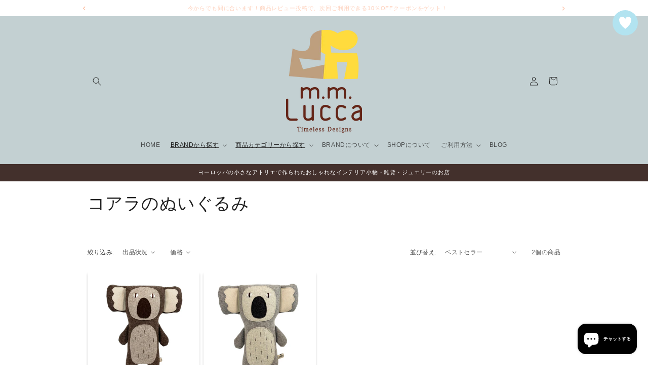

--- FILE ---
content_type: text/html; charset=utf-8
request_url: https://mmlucca.com/collections/carapau-koala
body_size: 42378
content:
<!doctype html>
<html class="no-js" lang="ja">
  <head>
    <meta charset="utf-8">
    <meta http-equiv="X-UA-Compatible" content="IE=edge">
    <meta name="viewport" content="width=device-width,initial-scale=1">
    <meta name="theme-color" content="">
    <link rel="canonical" href="https://mmlucca.com/collections/carapau-koala">

    <!-- Event snippet for 購入 conversion page -->
<script>
  gtag('event', 'conversion', {
      'send_to': 'AW-16760955175/9fDGCO7l9fYZEKfCn7g-',
      'value': 1.0,
      'currency': 'JPY',
      'transaction_id': ''
  });
</script><link rel="icon" type="image/png" href="//mmlucca.com/cdn/shop/files/75397c6a3f60809c86271d3439762845_cac2a0d5-3749-4580-bf3a-fbf5b12675f2.png?crop=center&height=32&v=1734081390&width=32"><title>
      カラパウ(CARAPAU)おしゃれなコアラのぬいぐるみ
 &ndash; m.m.Lucca</title>

    
      <meta name="description" content="ポルトガルの伝統的な毛織物を使用し、小さなアトリエで一つ一つ丁寧に作られた手作りのコアラのぬいぐるみ。お部屋のインテリア・置物として、心癒す大人のぬいぐるみとして、ずっとあなたに寄り添います。">
    

    

<meta property="og:site_name" content="m.m.Lucca">
<meta property="og:url" content="https://mmlucca.com/collections/carapau-koala">
<meta property="og:title" content="カラパウ(CARAPAU)おしゃれなコアラのぬいぐるみ">
<meta property="og:type" content="website">
<meta property="og:description" content="ポルトガルの伝統的な毛織物を使用し、小さなアトリエで一つ一つ丁寧に作られた手作りのコアラのぬいぐるみ。お部屋のインテリア・置物として、心癒す大人のぬいぐるみとして、ずっとあなたに寄り添います。"><meta property="og:image" content="http://mmlucca.com/cdn/shop/collections/Cody.jpg?v=1703556079">
  <meta property="og:image:secure_url" content="https://mmlucca.com/cdn/shop/collections/Cody.jpg?v=1703556079">
  <meta property="og:image:width" content="3172">
  <meta property="og:image:height" content="3173"><meta name="twitter:card" content="summary_large_image">
<meta name="twitter:title" content="カラパウ(CARAPAU)おしゃれなコアラのぬいぐるみ">
<meta name="twitter:description" content="ポルトガルの伝統的な毛織物を使用し、小さなアトリエで一つ一つ丁寧に作られた手作りのコアラのぬいぐるみ。お部屋のインテリア・置物として、心癒す大人のぬいぐるみとして、ずっとあなたに寄り添います。">


    <script src="//mmlucca.com/cdn/shop/t/10/assets/constants.js?v=58251544750838685771722659662" defer="defer"></script>
    <script src="//mmlucca.com/cdn/shop/t/10/assets/pubsub.js?v=158357773527763999511722659662" defer="defer"></script>
    <script src="//mmlucca.com/cdn/shop/t/10/assets/global.js?v=54939145903281508041722659662" defer="defer"></script><script src="//mmlucca.com/cdn/shop/t/10/assets/animations.js?v=88693664871331136111722659662" defer="defer"></script><script>window.performance && window.performance.mark && window.performance.mark('shopify.content_for_header.start');</script><meta name="facebook-domain-verification" content="z1vy7zjnurfesrsn0qzlfqpwcjo03g">
<meta id="shopify-digital-wallet" name="shopify-digital-wallet" content="/51030622403/digital_wallets/dialog">
<meta name="shopify-checkout-api-token" content="26392b1859a465e5c76d4bdeed757c20">
<meta id="in-context-paypal-metadata" data-shop-id="51030622403" data-venmo-supported="false" data-environment="production" data-locale="ja_JP" data-paypal-v4="true" data-currency="JPY">
<link rel="alternate" type="application/atom+xml" title="Feed" href="/collections/carapau-koala.atom" />
<link rel="alternate" type="application/json+oembed" href="https://mmlucca.com/collections/carapau-koala.oembed">
<script async="async" src="/checkouts/internal/preloads.js?locale=ja-JP"></script>
<link rel="preconnect" href="https://shop.app" crossorigin="anonymous">
<script async="async" src="https://shop.app/checkouts/internal/preloads.js?locale=ja-JP&shop_id=51030622403" crossorigin="anonymous"></script>
<script id="apple-pay-shop-capabilities" type="application/json">{"shopId":51030622403,"countryCode":"JP","currencyCode":"JPY","merchantCapabilities":["supports3DS"],"merchantId":"gid:\/\/shopify\/Shop\/51030622403","merchantName":"m.m.Lucca","requiredBillingContactFields":["postalAddress","email","phone"],"requiredShippingContactFields":["postalAddress","email","phone"],"shippingType":"shipping","supportedNetworks":["visa","masterCard","amex","jcb","discover"],"total":{"type":"pending","label":"m.m.Lucca","amount":"1.00"},"shopifyPaymentsEnabled":true,"supportsSubscriptions":true}</script>
<script id="shopify-features" type="application/json">{"accessToken":"26392b1859a465e5c76d4bdeed757c20","betas":["rich-media-storefront-analytics"],"domain":"mmlucca.com","predictiveSearch":false,"shopId":51030622403,"locale":"ja"}</script>
<script>var Shopify = Shopify || {};
Shopify.shop = "emarushop.myshopify.com";
Shopify.locale = "ja";
Shopify.currency = {"active":"JPY","rate":"1.0"};
Shopify.country = "JP";
Shopify.theme = {"name":"Dawnメイン","id":137290776771,"schema_name":"Dawn","schema_version":"11.0.0","theme_store_id":887,"role":"main"};
Shopify.theme.handle = "null";
Shopify.theme.style = {"id":null,"handle":null};
Shopify.cdnHost = "mmlucca.com/cdn";
Shopify.routes = Shopify.routes || {};
Shopify.routes.root = "/";</script>
<script type="module">!function(o){(o.Shopify=o.Shopify||{}).modules=!0}(window);</script>
<script>!function(o){function n(){var o=[];function n(){o.push(Array.prototype.slice.apply(arguments))}return n.q=o,n}var t=o.Shopify=o.Shopify||{};t.loadFeatures=n(),t.autoloadFeatures=n()}(window);</script>
<script>
  window.ShopifyPay = window.ShopifyPay || {};
  window.ShopifyPay.apiHost = "shop.app\/pay";
  window.ShopifyPay.redirectState = null;
</script>
<script id="shop-js-analytics" type="application/json">{"pageType":"collection"}</script>
<script defer="defer" async type="module" src="//mmlucca.com/cdn/shopifycloud/shop-js/modules/v2/client.init-shop-cart-sync_0MstufBG.ja.esm.js"></script>
<script defer="defer" async type="module" src="//mmlucca.com/cdn/shopifycloud/shop-js/modules/v2/chunk.common_jll-23Z1.esm.js"></script>
<script defer="defer" async type="module" src="//mmlucca.com/cdn/shopifycloud/shop-js/modules/v2/chunk.modal_HXih6-AF.esm.js"></script>
<script type="module">
  await import("//mmlucca.com/cdn/shopifycloud/shop-js/modules/v2/client.init-shop-cart-sync_0MstufBG.ja.esm.js");
await import("//mmlucca.com/cdn/shopifycloud/shop-js/modules/v2/chunk.common_jll-23Z1.esm.js");
await import("//mmlucca.com/cdn/shopifycloud/shop-js/modules/v2/chunk.modal_HXih6-AF.esm.js");

  window.Shopify.SignInWithShop?.initShopCartSync?.({"fedCMEnabled":true,"windoidEnabled":true});

</script>
<script>
  window.Shopify = window.Shopify || {};
  if (!window.Shopify.featureAssets) window.Shopify.featureAssets = {};
  window.Shopify.featureAssets['shop-js'] = {"shop-cart-sync":["modules/v2/client.shop-cart-sync_DN7iwvRY.ja.esm.js","modules/v2/chunk.common_jll-23Z1.esm.js","modules/v2/chunk.modal_HXih6-AF.esm.js"],"init-fed-cm":["modules/v2/client.init-fed-cm_DmZOWWut.ja.esm.js","modules/v2/chunk.common_jll-23Z1.esm.js","modules/v2/chunk.modal_HXih6-AF.esm.js"],"shop-cash-offers":["modules/v2/client.shop-cash-offers_HFfvn_Gz.ja.esm.js","modules/v2/chunk.common_jll-23Z1.esm.js","modules/v2/chunk.modal_HXih6-AF.esm.js"],"shop-login-button":["modules/v2/client.shop-login-button_BVN3pvk0.ja.esm.js","modules/v2/chunk.common_jll-23Z1.esm.js","modules/v2/chunk.modal_HXih6-AF.esm.js"],"pay-button":["modules/v2/client.pay-button_CyS_4GVi.ja.esm.js","modules/v2/chunk.common_jll-23Z1.esm.js","modules/v2/chunk.modal_HXih6-AF.esm.js"],"shop-button":["modules/v2/client.shop-button_zh22db91.ja.esm.js","modules/v2/chunk.common_jll-23Z1.esm.js","modules/v2/chunk.modal_HXih6-AF.esm.js"],"avatar":["modules/v2/client.avatar_BTnouDA3.ja.esm.js"],"init-windoid":["modules/v2/client.init-windoid_BlVJIuJ5.ja.esm.js","modules/v2/chunk.common_jll-23Z1.esm.js","modules/v2/chunk.modal_HXih6-AF.esm.js"],"init-shop-for-new-customer-accounts":["modules/v2/client.init-shop-for-new-customer-accounts_BqzwtUK7.ja.esm.js","modules/v2/client.shop-login-button_BVN3pvk0.ja.esm.js","modules/v2/chunk.common_jll-23Z1.esm.js","modules/v2/chunk.modal_HXih6-AF.esm.js"],"init-shop-email-lookup-coordinator":["modules/v2/client.init-shop-email-lookup-coordinator_DKDv3hKi.ja.esm.js","modules/v2/chunk.common_jll-23Z1.esm.js","modules/v2/chunk.modal_HXih6-AF.esm.js"],"init-shop-cart-sync":["modules/v2/client.init-shop-cart-sync_0MstufBG.ja.esm.js","modules/v2/chunk.common_jll-23Z1.esm.js","modules/v2/chunk.modal_HXih6-AF.esm.js"],"shop-toast-manager":["modules/v2/client.shop-toast-manager_BkVvTGW3.ja.esm.js","modules/v2/chunk.common_jll-23Z1.esm.js","modules/v2/chunk.modal_HXih6-AF.esm.js"],"init-customer-accounts":["modules/v2/client.init-customer-accounts_CZbUHFPX.ja.esm.js","modules/v2/client.shop-login-button_BVN3pvk0.ja.esm.js","modules/v2/chunk.common_jll-23Z1.esm.js","modules/v2/chunk.modal_HXih6-AF.esm.js"],"init-customer-accounts-sign-up":["modules/v2/client.init-customer-accounts-sign-up_C0QA8nCd.ja.esm.js","modules/v2/client.shop-login-button_BVN3pvk0.ja.esm.js","modules/v2/chunk.common_jll-23Z1.esm.js","modules/v2/chunk.modal_HXih6-AF.esm.js"],"shop-follow-button":["modules/v2/client.shop-follow-button_CSkbpFfm.ja.esm.js","modules/v2/chunk.common_jll-23Z1.esm.js","modules/v2/chunk.modal_HXih6-AF.esm.js"],"checkout-modal":["modules/v2/client.checkout-modal_rYdHFJTE.ja.esm.js","modules/v2/chunk.common_jll-23Z1.esm.js","modules/v2/chunk.modal_HXih6-AF.esm.js"],"shop-login":["modules/v2/client.shop-login_DeXIozZF.ja.esm.js","modules/v2/chunk.common_jll-23Z1.esm.js","modules/v2/chunk.modal_HXih6-AF.esm.js"],"lead-capture":["modules/v2/client.lead-capture_DGEoeVgo.ja.esm.js","modules/v2/chunk.common_jll-23Z1.esm.js","modules/v2/chunk.modal_HXih6-AF.esm.js"],"payment-terms":["modules/v2/client.payment-terms_BXPcfuME.ja.esm.js","modules/v2/chunk.common_jll-23Z1.esm.js","modules/v2/chunk.modal_HXih6-AF.esm.js"]};
</script>
<script>(function() {
  var isLoaded = false;
  function asyncLoad() {
    if (isLoaded) return;
    isLoaded = true;
    var urls = ["https:\/\/mmlucca.com\/tools\/prime-review\/scripts\/float_button.js?shop=emarushop.myshopify.com"];
    for (var i = 0; i < urls.length; i++) {
      var s = document.createElement('script');
      s.type = 'text/javascript';
      s.async = true;
      s.src = urls[i];
      var x = document.getElementsByTagName('script')[0];
      x.parentNode.insertBefore(s, x);
    }
  };
  if(window.attachEvent) {
    window.attachEvent('onload', asyncLoad);
  } else {
    window.addEventListener('load', asyncLoad, false);
  }
})();</script>
<script id="__st">var __st={"a":51030622403,"offset":32400,"reqid":"2db80e11-ac47-4179-a792-3bf7d6019363-1769412533","pageurl":"mmlucca.com\/collections\/carapau-koala","u":"d33b3938ed36","p":"collection","rtyp":"collection","rid":323586130115};</script>
<script>window.ShopifyPaypalV4VisibilityTracking = true;</script>
<script id="captcha-bootstrap">!function(){'use strict';const t='contact',e='account',n='new_comment',o=[[t,t],['blogs',n],['comments',n],[t,'customer']],c=[[e,'customer_login'],[e,'guest_login'],[e,'recover_customer_password'],[e,'create_customer']],r=t=>t.map((([t,e])=>`form[action*='/${t}']:not([data-nocaptcha='true']) input[name='form_type'][value='${e}']`)).join(','),a=t=>()=>t?[...document.querySelectorAll(t)].map((t=>t.form)):[];function s(){const t=[...o],e=r(t);return a(e)}const i='password',u='form_key',d=['recaptcha-v3-token','g-recaptcha-response','h-captcha-response',i],f=()=>{try{return window.sessionStorage}catch{return}},m='__shopify_v',_=t=>t.elements[u];function p(t,e,n=!1){try{const o=window.sessionStorage,c=JSON.parse(o.getItem(e)),{data:r}=function(t){const{data:e,action:n}=t;return t[m]||n?{data:e,action:n}:{data:t,action:n}}(c);for(const[e,n]of Object.entries(r))t.elements[e]&&(t.elements[e].value=n);n&&o.removeItem(e)}catch(o){console.error('form repopulation failed',{error:o})}}const l='form_type',E='cptcha';function T(t){t.dataset[E]=!0}const w=window,h=w.document,L='Shopify',v='ce_forms',y='captcha';let A=!1;((t,e)=>{const n=(g='f06e6c50-85a8-45c8-87d0-21a2b65856fe',I='https://cdn.shopify.com/shopifycloud/storefront-forms-hcaptcha/ce_storefront_forms_captcha_hcaptcha.v1.5.2.iife.js',D={infoText:'hCaptchaによる保護',privacyText:'プライバシー',termsText:'利用規約'},(t,e,n)=>{const o=w[L][v],c=o.bindForm;if(c)return c(t,g,e,D).then(n);var r;o.q.push([[t,g,e,D],n]),r=I,A||(h.body.append(Object.assign(h.createElement('script'),{id:'captcha-provider',async:!0,src:r})),A=!0)});var g,I,D;w[L]=w[L]||{},w[L][v]=w[L][v]||{},w[L][v].q=[],w[L][y]=w[L][y]||{},w[L][y].protect=function(t,e){n(t,void 0,e),T(t)},Object.freeze(w[L][y]),function(t,e,n,w,h,L){const[v,y,A,g]=function(t,e,n){const i=e?o:[],u=t?c:[],d=[...i,...u],f=r(d),m=r(i),_=r(d.filter((([t,e])=>n.includes(e))));return[a(f),a(m),a(_),s()]}(w,h,L),I=t=>{const e=t.target;return e instanceof HTMLFormElement?e:e&&e.form},D=t=>v().includes(t);t.addEventListener('submit',(t=>{const e=I(t);if(!e)return;const n=D(e)&&!e.dataset.hcaptchaBound&&!e.dataset.recaptchaBound,o=_(e),c=g().includes(e)&&(!o||!o.value);(n||c)&&t.preventDefault(),c&&!n&&(function(t){try{if(!f())return;!function(t){const e=f();if(!e)return;const n=_(t);if(!n)return;const o=n.value;o&&e.removeItem(o)}(t);const e=Array.from(Array(32),(()=>Math.random().toString(36)[2])).join('');!function(t,e){_(t)||t.append(Object.assign(document.createElement('input'),{type:'hidden',name:u})),t.elements[u].value=e}(t,e),function(t,e){const n=f();if(!n)return;const o=[...t.querySelectorAll(`input[type='${i}']`)].map((({name:t})=>t)),c=[...d,...o],r={};for(const[a,s]of new FormData(t).entries())c.includes(a)||(r[a]=s);n.setItem(e,JSON.stringify({[m]:1,action:t.action,data:r}))}(t,e)}catch(e){console.error('failed to persist form',e)}}(e),e.submit())}));const S=(t,e)=>{t&&!t.dataset[E]&&(n(t,e.some((e=>e===t))),T(t))};for(const o of['focusin','change'])t.addEventListener(o,(t=>{const e=I(t);D(e)&&S(e,y())}));const B=e.get('form_key'),M=e.get(l),P=B&&M;t.addEventListener('DOMContentLoaded',(()=>{const t=y();if(P)for(const e of t)e.elements[l].value===M&&p(e,B);[...new Set([...A(),...v().filter((t=>'true'===t.dataset.shopifyCaptcha))])].forEach((e=>S(e,t)))}))}(h,new URLSearchParams(w.location.search),n,t,e,['guest_login'])})(!0,!0)}();</script>
<script integrity="sha256-4kQ18oKyAcykRKYeNunJcIwy7WH5gtpwJnB7kiuLZ1E=" data-source-attribution="shopify.loadfeatures" defer="defer" src="//mmlucca.com/cdn/shopifycloud/storefront/assets/storefront/load_feature-a0a9edcb.js" crossorigin="anonymous"></script>
<script crossorigin="anonymous" defer="defer" src="//mmlucca.com/cdn/shopifycloud/storefront/assets/shopify_pay/storefront-65b4c6d7.js?v=20250812"></script>
<script data-source-attribution="shopify.dynamic_checkout.dynamic.init">var Shopify=Shopify||{};Shopify.PaymentButton=Shopify.PaymentButton||{isStorefrontPortableWallets:!0,init:function(){window.Shopify.PaymentButton.init=function(){};var t=document.createElement("script");t.src="https://mmlucca.com/cdn/shopifycloud/portable-wallets/latest/portable-wallets.ja.js",t.type="module",document.head.appendChild(t)}};
</script>
<script data-source-attribution="shopify.dynamic_checkout.buyer_consent">
  function portableWalletsHideBuyerConsent(e){var t=document.getElementById("shopify-buyer-consent"),n=document.getElementById("shopify-subscription-policy-button");t&&n&&(t.classList.add("hidden"),t.setAttribute("aria-hidden","true"),n.removeEventListener("click",e))}function portableWalletsShowBuyerConsent(e){var t=document.getElementById("shopify-buyer-consent"),n=document.getElementById("shopify-subscription-policy-button");t&&n&&(t.classList.remove("hidden"),t.removeAttribute("aria-hidden"),n.addEventListener("click",e))}window.Shopify?.PaymentButton&&(window.Shopify.PaymentButton.hideBuyerConsent=portableWalletsHideBuyerConsent,window.Shopify.PaymentButton.showBuyerConsent=portableWalletsShowBuyerConsent);
</script>
<script data-source-attribution="shopify.dynamic_checkout.cart.bootstrap">document.addEventListener("DOMContentLoaded",(function(){function t(){return document.querySelector("shopify-accelerated-checkout-cart, shopify-accelerated-checkout")}if(t())Shopify.PaymentButton.init();else{new MutationObserver((function(e,n){t()&&(Shopify.PaymentButton.init(),n.disconnect())})).observe(document.body,{childList:!0,subtree:!0})}}));
</script>
<link id="shopify-accelerated-checkout-styles" rel="stylesheet" media="screen" href="https://mmlucca.com/cdn/shopifycloud/portable-wallets/latest/accelerated-checkout-backwards-compat.css" crossorigin="anonymous">
<style id="shopify-accelerated-checkout-cart">
        #shopify-buyer-consent {
  margin-top: 1em;
  display: inline-block;
  width: 100%;
}

#shopify-buyer-consent.hidden {
  display: none;
}

#shopify-subscription-policy-button {
  background: none;
  border: none;
  padding: 0;
  text-decoration: underline;
  font-size: inherit;
  cursor: pointer;
}

#shopify-subscription-policy-button::before {
  box-shadow: none;
}

      </style>
<script id="sections-script" data-sections="header" defer="defer" src="//mmlucca.com/cdn/shop/t/10/compiled_assets/scripts.js?v=2191"></script>
<script>window.performance && window.performance.mark && window.performance.mark('shopify.content_for_header.end');</script>


    <style data-shopify>
      
      
      
      
      

      
        :root,
        .color-background-1 {
          --color-background: 255,255,255;
        
          --gradient-background: #ffffff;
        
        --color-foreground: 32,32,32;
        --color-shadow: 18,18,18;
        --color-button: 67,48,44;
        --color-button-text: 255,255,255;
        --color-secondary-button: 255,255,255;
        --color-secondary-button-text: 18,18,18;
        --color-link: 18,18,18;
        --color-badge-foreground: 32,32,32;
        --color-badge-background: 255,255,255;
        --color-badge-border: 32,32,32;
        --payment-terms-background-color: rgb(255 255 255);
      }
      
        
        .color-background-2 {
          --color-background: 243,243,243;
        
          --gradient-background: #f3f3f3;
        
        --color-foreground: 32,32,32;
        --color-shadow: 18,18,18;
        --color-button: 69,70,70;
        --color-button-text: 243,243,243;
        --color-secondary-button: 243,243,243;
        --color-secondary-button-text: 18,18,18;
        --color-link: 18,18,18;
        --color-badge-foreground: 32,32,32;
        --color-badge-background: 243,243,243;
        --color-badge-border: 32,32,32;
        --payment-terms-background-color: rgb(243 243 243);
      }
      
        
        .color-inverse {
          --color-background: 67,48,44;
        
          --gradient-background: #43302c;
        
        --color-foreground: 255,255,255;
        --color-shadow: 18,18,18;
        --color-button: 69,70,70;
        --color-button-text: 0,0,0;
        --color-secondary-button: 67,48,44;
        --color-secondary-button-text: 255,255,255;
        --color-link: 255,255,255;
        --color-badge-foreground: 255,255,255;
        --color-badge-background: 67,48,44;
        --color-badge-border: 255,255,255;
        --payment-terms-background-color: rgb(67 48 44);
      }
      
        
        .color-accent-1 {
          --color-background: 18,18,18;
        
          --gradient-background: #121212;
        
        --color-foreground: 255,255,255;
        --color-shadow: 18,18,18;
        --color-button: 255,255,255;
        --color-button-text: 18,18,18;
        --color-secondary-button: 18,18,18;
        --color-secondary-button-text: 255,255,255;
        --color-link: 255,255,255;
        --color-badge-foreground: 255,255,255;
        --color-badge-background: 18,18,18;
        --color-badge-border: 255,255,255;
        --payment-terms-background-color: rgb(18 18 18);
      }
      
        
        .color-accent-2 {
          --color-background: 51,79,180;
        
          --gradient-background: #334fb4;
        
        --color-foreground: 255,255,255;
        --color-shadow: 18,18,18;
        --color-button: 255,255,255;
        --color-button-text: 51,79,180;
        --color-secondary-button: 51,79,180;
        --color-secondary-button-text: 255,255,255;
        --color-link: 255,255,255;
        --color-badge-foreground: 255,255,255;
        --color-badge-background: 51,79,180;
        --color-badge-border: 255,255,255;
        --payment-terms-background-color: rgb(51 79 180);
      }
      
        
        .color-scheme-1a43b907-c039-4d40-a78b-bfa81e81b41a {
          --color-background: 195,208,210;
        
          --gradient-background: #c3d0d2;
        
        --color-foreground: 32,32,32;
        --color-shadow: 18,18,18;
        --color-button: 69,70,70;
        --color-button-text: 255,255,255;
        --color-secondary-button: 195,208,210;
        --color-secondary-button-text: 18,18,18;
        --color-link: 18,18,18;
        --color-badge-foreground: 32,32,32;
        --color-badge-background: 195,208,210;
        --color-badge-border: 32,32,32;
        --payment-terms-background-color: rgb(195 208 210);
      }
      
        
        .color-scheme-efc3f580-fe19-4ac7-8048-0013b68fcc12 {
          --color-background: 255,255,255;
        
          --gradient-background: #ffffff;
        
        --color-foreground: 252,117,55;
        --color-shadow: 18,18,18;
        --color-button: 18,18,18;
        --color-button-text: 255,255,255;
        --color-secondary-button: 255,255,255;
        --color-secondary-button-text: 18,18,18;
        --color-link: 18,18,18;
        --color-badge-foreground: 252,117,55;
        --color-badge-background: 255,255,255;
        --color-badge-border: 252,117,55;
        --payment-terms-background-color: rgb(255 255 255);
      }
      
        
        .color-scheme-54697914-f031-4363-872e-38d442eb10cd {
          --color-background: 167,181,183;
        
          --gradient-background: #a7b5b7;
        
        --color-foreground: 18,18,18;
        --color-shadow: 18,18,18;
        --color-button: 18,18,18;
        --color-button-text: 255,255,255;
        --color-secondary-button: 167,181,183;
        --color-secondary-button-text: 18,18,18;
        --color-link: 18,18,18;
        --color-badge-foreground: 18,18,18;
        --color-badge-background: 167,181,183;
        --color-badge-border: 18,18,18;
        --payment-terms-background-color: rgb(167 181 183);
      }
      
        
        .color-scheme-6855bc48-8074-4e3d-b0ea-29159335df2f {
          --color-background: 187,170,154;
        
          --gradient-background: #bbaa9a;
        
        --color-foreground: 32,32,32;
        --color-shadow: 18,18,18;
        --color-button: 67,48,44;
        --color-button-text: 255,255,255;
        --color-secondary-button: 187,170,154;
        --color-secondary-button-text: 18,18,18;
        --color-link: 18,18,18;
        --color-badge-foreground: 32,32,32;
        --color-badge-background: 187,170,154;
        --color-badge-border: 32,32,32;
        --payment-terms-background-color: rgb(187 170 154);
      }
      

      body, .color-background-1, .color-background-2, .color-inverse, .color-accent-1, .color-accent-2, .color-scheme-1a43b907-c039-4d40-a78b-bfa81e81b41a, .color-scheme-efc3f580-fe19-4ac7-8048-0013b68fcc12, .color-scheme-54697914-f031-4363-872e-38d442eb10cd, .color-scheme-6855bc48-8074-4e3d-b0ea-29159335df2f {
        color: rgba(var(--color-foreground), 0.75);
        background-color: rgb(var(--color-background));
      }

      :root {
        --font-body-family: "system_ui", -apple-system, 'Segoe UI', Roboto, 'Helvetica Neue', 'Noto Sans', 'Liberation Sans', Arial, sans-serif, 'Apple Color Emoji', 'Segoe UI Emoji', 'Segoe UI Symbol', 'Noto Color Emoji';
        --font-body-style: normal;
        --font-body-weight: 400;
        --font-body-weight-bold: 700;

        --font-heading-family: "system_ui", -apple-system, 'Segoe UI', Roboto, 'Helvetica Neue', 'Noto Sans', 'Liberation Sans', Arial, sans-serif, 'Apple Color Emoji', 'Segoe UI Emoji', 'Segoe UI Symbol', 'Noto Color Emoji';
        --font-heading-style: normal;
        --font-heading-weight: 400;

        --font-body-scale: 0.85;
        --font-heading-scale: 1.0;

        --media-padding: px;
        --media-border-opacity: 0.05;
        --media-border-width: 1px;
        --media-radius: 0px;
        --media-shadow-opacity: 0.1;
        --media-shadow-horizontal-offset: 4px;
        --media-shadow-vertical-offset: 4px;
        --media-shadow-blur-radius: 5px;
        --media-shadow-visible: 1;

        --page-width: 120rem;
        --page-width-margin: 0rem;

        --product-card-image-padding: 0.0rem;
        --product-card-corner-radius: 0.0rem;
        --product-card-text-alignment: left;
        --product-card-border-width: 0.0rem;
        --product-card-border-opacity: 0.1;
        --product-card-shadow-opacity: 0.2;
        --product-card-shadow-visible: 1;
        --product-card-shadow-horizontal-offset: 0.0rem;
        --product-card-shadow-vertical-offset: 0.4rem;
        --product-card-shadow-blur-radius: 0.5rem;

        --collection-card-image-padding: 0.0rem;
        --collection-card-corner-radius: 0.0rem;
        --collection-card-text-alignment: left;
        --collection-card-border-width: 0.0rem;
        --collection-card-border-opacity: 0.1;
        --collection-card-shadow-opacity: 0.2;
        --collection-card-shadow-visible: 1;
        --collection-card-shadow-horizontal-offset: 0.0rem;
        --collection-card-shadow-vertical-offset: 0.4rem;
        --collection-card-shadow-blur-radius: 0.5rem;

        --blog-card-image-padding: 0.0rem;
        --blog-card-corner-radius: 0.0rem;
        --blog-card-text-alignment: left;
        --blog-card-border-width: 0.0rem;
        --blog-card-border-opacity: 0.1;
        --blog-card-shadow-opacity: 0.2;
        --blog-card-shadow-visible: 1;
        --blog-card-shadow-horizontal-offset: 0.0rem;
        --blog-card-shadow-vertical-offset: 0.4rem;
        --blog-card-shadow-blur-radius: 0.5rem;

        --badge-corner-radius: 4.0rem;

        --popup-border-width: 1px;
        --popup-border-opacity: 0.1;
        --popup-corner-radius: 0px;
        --popup-shadow-opacity: 0.2;
        --popup-shadow-horizontal-offset: 4px;
        --popup-shadow-vertical-offset: 4px;
        --popup-shadow-blur-radius: 5px;

        --drawer-border-width: 1px;
        --drawer-border-opacity: 0.1;
        --drawer-shadow-opacity: 0.2;
        --drawer-shadow-horizontal-offset: 4px;
        --drawer-shadow-vertical-offset: 4px;
        --drawer-shadow-blur-radius: 5px;

        --spacing-sections-desktop: 0px;
        --spacing-sections-mobile: 0px;

        --grid-desktop-vertical-spacing: 8px;
        --grid-desktop-horizontal-spacing: 8px;
        --grid-mobile-vertical-spacing: 4px;
        --grid-mobile-horizontal-spacing: 4px;

        --text-boxes-border-opacity: 0.1;
        --text-boxes-border-width: 0px;
        --text-boxes-radius: 0px;
        --text-boxes-shadow-opacity: 0.2;
        --text-boxes-shadow-visible: 1;
        --text-boxes-shadow-horizontal-offset: 0px;
        --text-boxes-shadow-vertical-offset: 4px;
        --text-boxes-shadow-blur-radius: 5px;

        --buttons-radius: 0px;
        --buttons-radius-outset: 0px;
        --buttons-border-width: 1px;
        --buttons-border-opacity: 1.0;
        --buttons-shadow-opacity: 0.1;
        --buttons-shadow-visible: 1;
        --buttons-shadow-horizontal-offset: 4px;
        --buttons-shadow-vertical-offset: 4px;
        --buttons-shadow-blur-radius: 5px;
        --buttons-border-offset: 0.3px;

        --inputs-radius: 0px;
        --inputs-border-width: 1px;
        --inputs-border-opacity: 0.8;
        --inputs-shadow-opacity: 0.1;
        --inputs-shadow-horizontal-offset: 4px;
        --inputs-margin-offset: 4px;
        --inputs-shadow-vertical-offset: 4px;
        --inputs-shadow-blur-radius: 5px;
        --inputs-radius-outset: 0px;

        --variant-pills-radius: 40px;
        --variant-pills-border-width: 1px;
        --variant-pills-border-opacity: 0.55;
        --variant-pills-shadow-opacity: 0.1;
        --variant-pills-shadow-horizontal-offset: 4px;
        --variant-pills-shadow-vertical-offset: 4px;
        --variant-pills-shadow-blur-radius: 5px;
      }

      *,
      *::before,
      *::after {
        box-sizing: inherit;
      }

      html {
        box-sizing: border-box;
        font-size: calc(var(--font-body-scale) * 62.5%);
        height: 100%;
      }

      body {
        display: grid;
        grid-template-rows: auto auto 1fr auto;
        grid-template-columns: 100%;
        min-height: 100%;
        margin: 0;
        font-size: 1.5rem;
        letter-spacing: 0.06rem;
        line-height: calc(1 + 0.8 / var(--font-body-scale));
        font-family: var(--font-body-family);
        font-style: var(--font-body-style);
        font-weight: var(--font-body-weight);
      }

      @media screen and (min-width: 750px) {
        body {
          font-size: 1.6rem;
        }
      }
    </style>

    <link href="//mmlucca.com/cdn/shop/t/10/assets/base.css?v=165191016556652226921722659662" rel="stylesheet" type="text/css" media="all" />
<link
        rel="stylesheet"
        href="//mmlucca.com/cdn/shop/t/10/assets/component-predictive-search.css?v=118923337488134913561722659662"
        media="print"
        onload="this.media='all'"
      ><script>
      document.documentElement.className = document.documentElement.className.replace('no-js', 'js');
      if (Shopify.designMode) {
        document.documentElement.classList.add('shopify-design-mode');
      }
    </script>
    <script src="https://cdn.paidy.com/promotional-messaging/general/paidy-upsell-widget.js" defer="defer"></script>
  <!-- BEGIN app block: shopify://apps/instafeed/blocks/head-block/c447db20-095d-4a10-9725-b5977662c9d5 --><link rel="preconnect" href="https://cdn.nfcube.com/">
<link rel="preconnect" href="https://scontent.cdninstagram.com/">


  <script>
    document.addEventListener('DOMContentLoaded', function () {
      let instafeedScript = document.createElement('script');

      
        instafeedScript.src = 'https://cdn.nfcube.com/instafeed-9da2e99aa64f360d4580b3a2887b47d0.js';
      

      document.body.appendChild(instafeedScript);
    });
  </script>





<!-- END app block --><script src="https://cdn.shopify.com/extensions/e8878072-2f6b-4e89-8082-94b04320908d/inbox-1254/assets/inbox-chat-loader.js" type="text/javascript" defer="defer"></script>
<link href="https://monorail-edge.shopifysvc.com" rel="dns-prefetch">
<script>(function(){if ("sendBeacon" in navigator && "performance" in window) {try {var session_token_from_headers = performance.getEntriesByType('navigation')[0].serverTiming.find(x => x.name == '_s').description;} catch {var session_token_from_headers = undefined;}var session_cookie_matches = document.cookie.match(/_shopify_s=([^;]*)/);var session_token_from_cookie = session_cookie_matches && session_cookie_matches.length === 2 ? session_cookie_matches[1] : "";var session_token = session_token_from_headers || session_token_from_cookie || "";function handle_abandonment_event(e) {var entries = performance.getEntries().filter(function(entry) {return /monorail-edge.shopifysvc.com/.test(entry.name);});if (!window.abandonment_tracked && entries.length === 0) {window.abandonment_tracked = true;var currentMs = Date.now();var navigation_start = performance.timing.navigationStart;var payload = {shop_id: 51030622403,url: window.location.href,navigation_start,duration: currentMs - navigation_start,session_token,page_type: "collection"};window.navigator.sendBeacon("https://monorail-edge.shopifysvc.com/v1/produce", JSON.stringify({schema_id: "online_store_buyer_site_abandonment/1.1",payload: payload,metadata: {event_created_at_ms: currentMs,event_sent_at_ms: currentMs}}));}}window.addEventListener('pagehide', handle_abandonment_event);}}());</script>
<script id="web-pixels-manager-setup">(function e(e,d,r,n,o){if(void 0===o&&(o={}),!Boolean(null===(a=null===(i=window.Shopify)||void 0===i?void 0:i.analytics)||void 0===a?void 0:a.replayQueue)){var i,a;window.Shopify=window.Shopify||{};var t=window.Shopify;t.analytics=t.analytics||{};var s=t.analytics;s.replayQueue=[],s.publish=function(e,d,r){return s.replayQueue.push([e,d,r]),!0};try{self.performance.mark("wpm:start")}catch(e){}var l=function(){var e={modern:/Edge?\/(1{2}[4-9]|1[2-9]\d|[2-9]\d{2}|\d{4,})\.\d+(\.\d+|)|Firefox\/(1{2}[4-9]|1[2-9]\d|[2-9]\d{2}|\d{4,})\.\d+(\.\d+|)|Chrom(ium|e)\/(9{2}|\d{3,})\.\d+(\.\d+|)|(Maci|X1{2}).+ Version\/(15\.\d+|(1[6-9]|[2-9]\d|\d{3,})\.\d+)([,.]\d+|)( \(\w+\)|)( Mobile\/\w+|) Safari\/|Chrome.+OPR\/(9{2}|\d{3,})\.\d+\.\d+|(CPU[ +]OS|iPhone[ +]OS|CPU[ +]iPhone|CPU IPhone OS|CPU iPad OS)[ +]+(15[._]\d+|(1[6-9]|[2-9]\d|\d{3,})[._]\d+)([._]\d+|)|Android:?[ /-](13[3-9]|1[4-9]\d|[2-9]\d{2}|\d{4,})(\.\d+|)(\.\d+|)|Android.+Firefox\/(13[5-9]|1[4-9]\d|[2-9]\d{2}|\d{4,})\.\d+(\.\d+|)|Android.+Chrom(ium|e)\/(13[3-9]|1[4-9]\d|[2-9]\d{2}|\d{4,})\.\d+(\.\d+|)|SamsungBrowser\/([2-9]\d|\d{3,})\.\d+/,legacy:/Edge?\/(1[6-9]|[2-9]\d|\d{3,})\.\d+(\.\d+|)|Firefox\/(5[4-9]|[6-9]\d|\d{3,})\.\d+(\.\d+|)|Chrom(ium|e)\/(5[1-9]|[6-9]\d|\d{3,})\.\d+(\.\d+|)([\d.]+$|.*Safari\/(?![\d.]+ Edge\/[\d.]+$))|(Maci|X1{2}).+ Version\/(10\.\d+|(1[1-9]|[2-9]\d|\d{3,})\.\d+)([,.]\d+|)( \(\w+\)|)( Mobile\/\w+|) Safari\/|Chrome.+OPR\/(3[89]|[4-9]\d|\d{3,})\.\d+\.\d+|(CPU[ +]OS|iPhone[ +]OS|CPU[ +]iPhone|CPU IPhone OS|CPU iPad OS)[ +]+(10[._]\d+|(1[1-9]|[2-9]\d|\d{3,})[._]\d+)([._]\d+|)|Android:?[ /-](13[3-9]|1[4-9]\d|[2-9]\d{2}|\d{4,})(\.\d+|)(\.\d+|)|Mobile Safari.+OPR\/([89]\d|\d{3,})\.\d+\.\d+|Android.+Firefox\/(13[5-9]|1[4-9]\d|[2-9]\d{2}|\d{4,})\.\d+(\.\d+|)|Android.+Chrom(ium|e)\/(13[3-9]|1[4-9]\d|[2-9]\d{2}|\d{4,})\.\d+(\.\d+|)|Android.+(UC? ?Browser|UCWEB|U3)[ /]?(15\.([5-9]|\d{2,})|(1[6-9]|[2-9]\d|\d{3,})\.\d+)\.\d+|SamsungBrowser\/(5\.\d+|([6-9]|\d{2,})\.\d+)|Android.+MQ{2}Browser\/(14(\.(9|\d{2,})|)|(1[5-9]|[2-9]\d|\d{3,})(\.\d+|))(\.\d+|)|K[Aa][Ii]OS\/(3\.\d+|([4-9]|\d{2,})\.\d+)(\.\d+|)/},d=e.modern,r=e.legacy,n=navigator.userAgent;return n.match(d)?"modern":n.match(r)?"legacy":"unknown"}(),u="modern"===l?"modern":"legacy",c=(null!=n?n:{modern:"",legacy:""})[u],f=function(e){return[e.baseUrl,"/wpm","/b",e.hashVersion,"modern"===e.buildTarget?"m":"l",".js"].join("")}({baseUrl:d,hashVersion:r,buildTarget:u}),m=function(e){var d=e.version,r=e.bundleTarget,n=e.surface,o=e.pageUrl,i=e.monorailEndpoint;return{emit:function(e){var a=e.status,t=e.errorMsg,s=(new Date).getTime(),l=JSON.stringify({metadata:{event_sent_at_ms:s},events:[{schema_id:"web_pixels_manager_load/3.1",payload:{version:d,bundle_target:r,page_url:o,status:a,surface:n,error_msg:t},metadata:{event_created_at_ms:s}}]});if(!i)return console&&console.warn&&console.warn("[Web Pixels Manager] No Monorail endpoint provided, skipping logging."),!1;try{return self.navigator.sendBeacon.bind(self.navigator)(i,l)}catch(e){}var u=new XMLHttpRequest;try{return u.open("POST",i,!0),u.setRequestHeader("Content-Type","text/plain"),u.send(l),!0}catch(e){return console&&console.warn&&console.warn("[Web Pixels Manager] Got an unhandled error while logging to Monorail."),!1}}}}({version:r,bundleTarget:l,surface:e.surface,pageUrl:self.location.href,monorailEndpoint:e.monorailEndpoint});try{o.browserTarget=l,function(e){var d=e.src,r=e.async,n=void 0===r||r,o=e.onload,i=e.onerror,a=e.sri,t=e.scriptDataAttributes,s=void 0===t?{}:t,l=document.createElement("script"),u=document.querySelector("head"),c=document.querySelector("body");if(l.async=n,l.src=d,a&&(l.integrity=a,l.crossOrigin="anonymous"),s)for(var f in s)if(Object.prototype.hasOwnProperty.call(s,f))try{l.dataset[f]=s[f]}catch(e){}if(o&&l.addEventListener("load",o),i&&l.addEventListener("error",i),u)u.appendChild(l);else{if(!c)throw new Error("Did not find a head or body element to append the script");c.appendChild(l)}}({src:f,async:!0,onload:function(){if(!function(){var e,d;return Boolean(null===(d=null===(e=window.Shopify)||void 0===e?void 0:e.analytics)||void 0===d?void 0:d.initialized)}()){var d=window.webPixelsManager.init(e)||void 0;if(d){var r=window.Shopify.analytics;r.replayQueue.forEach((function(e){var r=e[0],n=e[1],o=e[2];d.publishCustomEvent(r,n,o)})),r.replayQueue=[],r.publish=d.publishCustomEvent,r.visitor=d.visitor,r.initialized=!0}}},onerror:function(){return m.emit({status:"failed",errorMsg:"".concat(f," has failed to load")})},sri:function(e){var d=/^sha384-[A-Za-z0-9+/=]+$/;return"string"==typeof e&&d.test(e)}(c)?c:"",scriptDataAttributes:o}),m.emit({status:"loading"})}catch(e){m.emit({status:"failed",errorMsg:(null==e?void 0:e.message)||"Unknown error"})}}})({shopId: 51030622403,storefrontBaseUrl: "https://mmlucca.com",extensionsBaseUrl: "https://extensions.shopifycdn.com/cdn/shopifycloud/web-pixels-manager",monorailEndpoint: "https://monorail-edge.shopifysvc.com/unstable/produce_batch",surface: "storefront-renderer",enabledBetaFlags: ["2dca8a86"],webPixelsConfigList: [{"id":"850231491","configuration":"{\"config\":\"{\\\"google_tag_ids\\\":[\\\"G-3WPT1H7QSJ\\\",\\\"GT-WR93P3PJ\\\",\\\"GT-M3VG3H9\\\"],\\\"target_country\\\":\\\"ZZ\\\",\\\"gtag_events\\\":[{\\\"type\\\":\\\"begin_checkout\\\",\\\"action_label\\\":[\\\"G-3WPT1H7QSJ\\\",\\\"G-T4SH9MRW58\\\",\\\"MC-QP2DL1TVWG\\\"]},{\\\"type\\\":\\\"search\\\",\\\"action_label\\\":[\\\"G-3WPT1H7QSJ\\\",\\\"G-T4SH9MRW58\\\",\\\"MC-QP2DL1TVWG\\\"]},{\\\"type\\\":\\\"view_item\\\",\\\"action_label\\\":[\\\"G-3WPT1H7QSJ\\\",\\\"MC-RNPBSL3M3N\\\",\\\"G-T4SH9MRW58\\\",\\\"MC-QP2DL1TVWG\\\"]},{\\\"type\\\":\\\"purchase\\\",\\\"action_label\\\":[\\\"G-3WPT1H7QSJ\\\",\\\"MC-RNPBSL3M3N\\\",\\\"G-T4SH9MRW58\\\",\\\"MC-QP2DL1TVWG\\\"]},{\\\"type\\\":\\\"page_view\\\",\\\"action_label\\\":[\\\"G-3WPT1H7QSJ\\\",\\\"MC-RNPBSL3M3N\\\",\\\"G-T4SH9MRW58\\\",\\\"MC-QP2DL1TVWG\\\"]},{\\\"type\\\":\\\"add_payment_info\\\",\\\"action_label\\\":[\\\"G-3WPT1H7QSJ\\\",\\\"G-T4SH9MRW58\\\",\\\"MC-QP2DL1TVWG\\\"]},{\\\"type\\\":\\\"add_to_cart\\\",\\\"action_label\\\":[\\\"G-3WPT1H7QSJ\\\",\\\"G-T4SH9MRW58\\\",\\\"MC-QP2DL1TVWG\\\"]}],\\\"enable_monitoring_mode\\\":false}\"}","eventPayloadVersion":"v1","runtimeContext":"OPEN","scriptVersion":"b2a88bafab3e21179ed38636efcd8a93","type":"APP","apiClientId":1780363,"privacyPurposes":[],"dataSharingAdjustments":{"protectedCustomerApprovalScopes":["read_customer_address","read_customer_email","read_customer_name","read_customer_personal_data","read_customer_phone"]}},{"id":"124125379","configuration":"{\"pixel_id\":\"924632638319566\",\"pixel_type\":\"facebook_pixel\"}","eventPayloadVersion":"v1","runtimeContext":"OPEN","scriptVersion":"ca16bc87fe92b6042fbaa3acc2fbdaa6","type":"APP","apiClientId":2329312,"privacyPurposes":["ANALYTICS","MARKETING","SALE_OF_DATA"],"dataSharingAdjustments":{"protectedCustomerApprovalScopes":["read_customer_address","read_customer_email","read_customer_name","read_customer_personal_data","read_customer_phone"]}},{"id":"shopify-app-pixel","configuration":"{}","eventPayloadVersion":"v1","runtimeContext":"STRICT","scriptVersion":"0450","apiClientId":"shopify-pixel","type":"APP","privacyPurposes":["ANALYTICS","MARKETING"]},{"id":"shopify-custom-pixel","eventPayloadVersion":"v1","runtimeContext":"LAX","scriptVersion":"0450","apiClientId":"shopify-pixel","type":"CUSTOM","privacyPurposes":["ANALYTICS","MARKETING"]}],isMerchantRequest: false,initData: {"shop":{"name":"m.m.Lucca","paymentSettings":{"currencyCode":"JPY"},"myshopifyDomain":"emarushop.myshopify.com","countryCode":"JP","storefrontUrl":"https:\/\/mmlucca.com"},"customer":null,"cart":null,"checkout":null,"productVariants":[],"purchasingCompany":null},},"https://mmlucca.com/cdn","fcfee988w5aeb613cpc8e4bc33m6693e112",{"modern":"","legacy":""},{"shopId":"51030622403","storefrontBaseUrl":"https:\/\/mmlucca.com","extensionBaseUrl":"https:\/\/extensions.shopifycdn.com\/cdn\/shopifycloud\/web-pixels-manager","surface":"storefront-renderer","enabledBetaFlags":"[\"2dca8a86\"]","isMerchantRequest":"false","hashVersion":"fcfee988w5aeb613cpc8e4bc33m6693e112","publish":"custom","events":"[[\"page_viewed\",{}],[\"collection_viewed\",{\"collection\":{\"id\":\"323586130115\",\"title\":\"コアラのぬいぐるみ\",\"productVariants\":[{\"price\":{\"amount\":19800.0,\"currencyCode\":\"JPY\"},\"product\":{\"title\":\"カラパウ\/コアラのコディー(CODY) 　おしゃれな大人のぬいぐるみ\",\"vendor\":\"CARAPAU\",\"id\":\"6144004686019\",\"untranslatedTitle\":\"カラパウ\/コアラのコディー(CODY) 　おしゃれな大人のぬいぐるみ\",\"url\":\"\/products\/carapau-cody\",\"type\":\"インテリア\/ぬいぐるみ\"},\"id\":\"37747221201091\",\"image\":{\"src\":\"\/\/mmlucca.com\/cdn\/shop\/files\/cody_02.png?v=1744703065\"},\"sku\":null,\"title\":\"S\",\"untranslatedTitle\":\"S\"},{\"price\":{\"amount\":19800.0,\"currencyCode\":\"JPY\"},\"product\":{\"title\":\"カラパウ\/コアラのチャーリー(CHARLIE)　おしゃれな大人のぬいぐるみ\",\"vendor\":\"CARAPAU\",\"id\":\"6144031654083\",\"untranslatedTitle\":\"カラパウ\/コアラのチャーリー(CHARLIE)　おしゃれな大人のぬいぐるみ\",\"url\":\"\/products\/carapau-charlie\",\"type\":\"インテリア\/ぬいぐるみ\"},\"id\":\"37747269140675\",\"image\":{\"src\":\"\/\/mmlucca.com\/cdn\/shop\/files\/charlie_02.png?v=1744702936\"},\"sku\":null,\"title\":\"S\",\"untranslatedTitle\":\"S\"}]}}]]"});</script><script>
  window.ShopifyAnalytics = window.ShopifyAnalytics || {};
  window.ShopifyAnalytics.meta = window.ShopifyAnalytics.meta || {};
  window.ShopifyAnalytics.meta.currency = 'JPY';
  var meta = {"products":[{"id":6144004686019,"gid":"gid:\/\/shopify\/Product\/6144004686019","vendor":"CARAPAU","type":"インテリア\/ぬいぐるみ","handle":"carapau-cody","variants":[{"id":37747221201091,"price":1980000,"name":"カラパウ\/コアラのコディー(CODY) 　おしゃれな大人のぬいぐるみ - S","public_title":"S","sku":null},{"id":37747221233859,"price":2310000,"name":"カラパウ\/コアラのコディー(CODY) 　おしゃれな大人のぬいぐるみ - M","public_title":"M","sku":null}],"remote":false},{"id":6144031654083,"gid":"gid:\/\/shopify\/Product\/6144031654083","vendor":"CARAPAU","type":"インテリア\/ぬいぐるみ","handle":"carapau-charlie","variants":[{"id":37747269140675,"price":1980000,"name":"カラパウ\/コアラのチャーリー(CHARLIE)　おしゃれな大人のぬいぐるみ - S","public_title":"S","sku":null},{"id":37747269173443,"price":2310000,"name":"カラパウ\/コアラのチャーリー(CHARLIE)　おしゃれな大人のぬいぐるみ - M","public_title":"M","sku":null}],"remote":false}],"page":{"pageType":"collection","resourceType":"collection","resourceId":323586130115,"requestId":"2db80e11-ac47-4179-a792-3bf7d6019363-1769412533"}};
  for (var attr in meta) {
    window.ShopifyAnalytics.meta[attr] = meta[attr];
  }
</script>
<script class="analytics">
  (function () {
    var customDocumentWrite = function(content) {
      var jquery = null;

      if (window.jQuery) {
        jquery = window.jQuery;
      } else if (window.Checkout && window.Checkout.$) {
        jquery = window.Checkout.$;
      }

      if (jquery) {
        jquery('body').append(content);
      }
    };

    var hasLoggedConversion = function(token) {
      if (token) {
        return document.cookie.indexOf('loggedConversion=' + token) !== -1;
      }
      return false;
    }

    var setCookieIfConversion = function(token) {
      if (token) {
        var twoMonthsFromNow = new Date(Date.now());
        twoMonthsFromNow.setMonth(twoMonthsFromNow.getMonth() + 2);

        document.cookie = 'loggedConversion=' + token + '; expires=' + twoMonthsFromNow;
      }
    }

    var trekkie = window.ShopifyAnalytics.lib = window.trekkie = window.trekkie || [];
    if (trekkie.integrations) {
      return;
    }
    trekkie.methods = [
      'identify',
      'page',
      'ready',
      'track',
      'trackForm',
      'trackLink'
    ];
    trekkie.factory = function(method) {
      return function() {
        var args = Array.prototype.slice.call(arguments);
        args.unshift(method);
        trekkie.push(args);
        return trekkie;
      };
    };
    for (var i = 0; i < trekkie.methods.length; i++) {
      var key = trekkie.methods[i];
      trekkie[key] = trekkie.factory(key);
    }
    trekkie.load = function(config) {
      trekkie.config = config || {};
      trekkie.config.initialDocumentCookie = document.cookie;
      var first = document.getElementsByTagName('script')[0];
      var script = document.createElement('script');
      script.type = 'text/javascript';
      script.onerror = function(e) {
        var scriptFallback = document.createElement('script');
        scriptFallback.type = 'text/javascript';
        scriptFallback.onerror = function(error) {
                var Monorail = {
      produce: function produce(monorailDomain, schemaId, payload) {
        var currentMs = new Date().getTime();
        var event = {
          schema_id: schemaId,
          payload: payload,
          metadata: {
            event_created_at_ms: currentMs,
            event_sent_at_ms: currentMs
          }
        };
        return Monorail.sendRequest("https://" + monorailDomain + "/v1/produce", JSON.stringify(event));
      },
      sendRequest: function sendRequest(endpointUrl, payload) {
        // Try the sendBeacon API
        if (window && window.navigator && typeof window.navigator.sendBeacon === 'function' && typeof window.Blob === 'function' && !Monorail.isIos12()) {
          var blobData = new window.Blob([payload], {
            type: 'text/plain'
          });

          if (window.navigator.sendBeacon(endpointUrl, blobData)) {
            return true;
          } // sendBeacon was not successful

        } // XHR beacon

        var xhr = new XMLHttpRequest();

        try {
          xhr.open('POST', endpointUrl);
          xhr.setRequestHeader('Content-Type', 'text/plain');
          xhr.send(payload);
        } catch (e) {
          console.log(e);
        }

        return false;
      },
      isIos12: function isIos12() {
        return window.navigator.userAgent.lastIndexOf('iPhone; CPU iPhone OS 12_') !== -1 || window.navigator.userAgent.lastIndexOf('iPad; CPU OS 12_') !== -1;
      }
    };
    Monorail.produce('monorail-edge.shopifysvc.com',
      'trekkie_storefront_load_errors/1.1',
      {shop_id: 51030622403,
      theme_id: 137290776771,
      app_name: "storefront",
      context_url: window.location.href,
      source_url: "//mmlucca.com/cdn/s/trekkie.storefront.8d95595f799fbf7e1d32231b9a28fd43b70c67d3.min.js"});

        };
        scriptFallback.async = true;
        scriptFallback.src = '//mmlucca.com/cdn/s/trekkie.storefront.8d95595f799fbf7e1d32231b9a28fd43b70c67d3.min.js';
        first.parentNode.insertBefore(scriptFallback, first);
      };
      script.async = true;
      script.src = '//mmlucca.com/cdn/s/trekkie.storefront.8d95595f799fbf7e1d32231b9a28fd43b70c67d3.min.js';
      first.parentNode.insertBefore(script, first);
    };
    trekkie.load(
      {"Trekkie":{"appName":"storefront","development":false,"defaultAttributes":{"shopId":51030622403,"isMerchantRequest":null,"themeId":137290776771,"themeCityHash":"8753014092678436313","contentLanguage":"ja","currency":"JPY","eventMetadataId":"8aac08c4-9c66-44a1-89a3-53d874055ead"},"isServerSideCookieWritingEnabled":true,"monorailRegion":"shop_domain","enabledBetaFlags":["65f19447"]},"Session Attribution":{},"S2S":{"facebookCapiEnabled":true,"source":"trekkie-storefront-renderer","apiClientId":580111}}
    );

    var loaded = false;
    trekkie.ready(function() {
      if (loaded) return;
      loaded = true;

      window.ShopifyAnalytics.lib = window.trekkie;

      var originalDocumentWrite = document.write;
      document.write = customDocumentWrite;
      try { window.ShopifyAnalytics.merchantGoogleAnalytics.call(this); } catch(error) {};
      document.write = originalDocumentWrite;

      window.ShopifyAnalytics.lib.page(null,{"pageType":"collection","resourceType":"collection","resourceId":323586130115,"requestId":"2db80e11-ac47-4179-a792-3bf7d6019363-1769412533","shopifyEmitted":true});

      var match = window.location.pathname.match(/checkouts\/(.+)\/(thank_you|post_purchase)/)
      var token = match? match[1]: undefined;
      if (!hasLoggedConversion(token)) {
        setCookieIfConversion(token);
        window.ShopifyAnalytics.lib.track("Viewed Product Category",{"currency":"JPY","category":"Collection: carapau-koala","collectionName":"carapau-koala","collectionId":323586130115,"nonInteraction":true},undefined,undefined,{"shopifyEmitted":true});
      }
    });


        var eventsListenerScript = document.createElement('script');
        eventsListenerScript.async = true;
        eventsListenerScript.src = "//mmlucca.com/cdn/shopifycloud/storefront/assets/shop_events_listener-3da45d37.js";
        document.getElementsByTagName('head')[0].appendChild(eventsListenerScript);

})();</script>
  <script>
  if (!window.ga || (window.ga && typeof window.ga !== 'function')) {
    window.ga = function ga() {
      (window.ga.q = window.ga.q || []).push(arguments);
      if (window.Shopify && window.Shopify.analytics && typeof window.Shopify.analytics.publish === 'function') {
        window.Shopify.analytics.publish("ga_stub_called", {}, {sendTo: "google_osp_migration"});
      }
      console.error("Shopify's Google Analytics stub called with:", Array.from(arguments), "\nSee https://help.shopify.com/manual/promoting-marketing/pixels/pixel-migration#google for more information.");
    };
    if (window.Shopify && window.Shopify.analytics && typeof window.Shopify.analytics.publish === 'function') {
      window.Shopify.analytics.publish("ga_stub_initialized", {}, {sendTo: "google_osp_migration"});
    }
  }
</script>
<script
  defer
  src="https://mmlucca.com/cdn/shopifycloud/perf-kit/shopify-perf-kit-3.0.4.min.js"
  data-application="storefront-renderer"
  data-shop-id="51030622403"
  data-render-region="gcp-us-east1"
  data-page-type="collection"
  data-theme-instance-id="137290776771"
  data-theme-name="Dawn"
  data-theme-version="11.0.0"
  data-monorail-region="shop_domain"
  data-resource-timing-sampling-rate="10"
  data-shs="true"
  data-shs-beacon="true"
  data-shs-export-with-fetch="true"
  data-shs-logs-sample-rate="1"
  data-shs-beacon-endpoint="https://mmlucca.com/api/collect"
></script>
</head>

  <body class="gradient animate--hover-default">
    
    <a class="skip-to-content-link button visually-hidden" href="#MainContent">
      コンテンツに進む
    </a>

<link href="//mmlucca.com/cdn/shop/t/10/assets/quantity-popover.css?v=29974906037699025581722659662" rel="stylesheet" type="text/css" media="all" />

<script src="//mmlucca.com/cdn/shop/t/10/assets/cart.js?v=4193034376803868811722659662" defer="defer"></script>
<script src="//mmlucca.com/cdn/shop/t/10/assets/quantity-popover.js?v=82513154315370490311722659662" defer="defer"></script>

<style>
  .drawer {
    visibility: hidden;
  }
</style>

<cart-drawer class="drawer is-empty">
  <div id="CartDrawer" class="cart-drawer">
    <div id="CartDrawer-Overlay" class="cart-drawer__overlay"></div>
    <div
      class="drawer__inner"
      role="dialog"
      aria-modal="true"
      aria-label="あなたのカート"
      tabindex="-1"
    ><div class="drawer__inner-empty">
          <div class="cart-drawer__warnings center">
            <div class="cart-drawer__empty-content">
              <h2 class="cart__empty-text">カートは空です</h2>
              <button
                class="drawer__close"
                type="button"
                onclick="this.closest('cart-drawer').close()"
                aria-label="閉じる"
              >
                <svg
  xmlns="http://www.w3.org/2000/svg"
  aria-hidden="true"
  focusable="false"
  class="icon icon-close"
  fill="none"
  viewBox="0 0 18 17"
>
  <path d="M.865 15.978a.5.5 0 00.707.707l7.433-7.431 7.579 7.282a.501.501 0 00.846-.37.5.5 0 00-.153-.351L9.712 8.546l7.417-7.416a.5.5 0 10-.707-.708L8.991 7.853 1.413.573a.5.5 0 10-.693.72l7.563 7.268-7.418 7.417z" fill="currentColor">
</svg>

              </button>
              <a href="/collections/all" class="button">
                買い物を続ける
              </a><p class="cart__login-title h3">アカウントをお持ちですか?</p>
                <p class="cart__login-paragraph">
                  <a href="https://mmlucca.com/customer_authentication/redirect?locale=ja&region_country=JP" class="link underlined-link">ログイン</a>することで、チェックアウトがスピーディーに行えます。
                </p></div>
          </div></div><div class="drawer__header">
        <h2 class="drawer__heading">あなたのカート</h2>
        <button
          class="drawer__close"
          type="button"
          onclick="this.closest('cart-drawer').close()"
          aria-label="閉じる"
        >
          <svg
  xmlns="http://www.w3.org/2000/svg"
  aria-hidden="true"
  focusable="false"
  class="icon icon-close"
  fill="none"
  viewBox="0 0 18 17"
>
  <path d="M.865 15.978a.5.5 0 00.707.707l7.433-7.431 7.579 7.282a.501.501 0 00.846-.37.5.5 0 00-.153-.351L9.712 8.546l7.417-7.416a.5.5 0 10-.707-.708L8.991 7.853 1.413.573a.5.5 0 10-.693.72l7.563 7.268-7.418 7.417z" fill="currentColor">
</svg>

        </button>
      </div>
      <cart-drawer-items
        
          class=" is-empty"
        
      >
        <form
          action="/cart"
          id="CartDrawer-Form"
          class="cart__contents cart-drawer__form"
          method="post"
        >
          <div id="CartDrawer-CartItems" class="drawer__contents js-contents"><p id="CartDrawer-LiveRegionText" class="visually-hidden" role="status"></p>
            <p id="CartDrawer-LineItemStatus" class="visually-hidden" aria-hidden="true" role="status">
              読み込み中…
            </p>
          </div>
          <div id="CartDrawer-CartErrors" role="alert"></div>
        </form>
      </cart-drawer-items>
      <div class="drawer__footer"><details id="Details-CartDrawer">
            <summary>
              <span class="summary__title">
                注文に関するご要望がございましたら、こちらにご入力ください
                <svg aria-hidden="true" focusable="false" class="icon icon-caret" viewBox="0 0 10 6">
  <path fill-rule="evenodd" clip-rule="evenodd" d="M9.354.646a.5.5 0 00-.708 0L5 4.293 1.354.646a.5.5 0 00-.708.708l4 4a.5.5 0 00.708 0l4-4a.5.5 0 000-.708z" fill="currentColor">
</svg>

              </span>
            </summary>
            <cart-note class="cart__note field">
              <label class="visually-hidden" for="CartDrawer-Note">注文に関するご要望がございましたら、こちらにご入力ください</label>
              <textarea
                id="CartDrawer-Note"
                class="text-area text-area--resize-vertical field__input"
                name="note"
                placeholder="注文に関するご要望がございましたら、こちらにご入力ください"
              ></textarea>
            </cart-note>
          </details><!-- Start blocks -->
        <!-- Subtotals -->

        <div class="cart-drawer__footer" >
          <div></div>

          <div class="totals" role="status">
            <h2 class="totals__total">お見積り合計</h2>
            <p class="totals__total-value">¥0 JPY</p>
          </div>

          <small class="tax-note caption-large rte">税込。<a href="/policies/shipping-policy">配送料</a>とディスカウントはチエックアウト時に計算されます
</small>
        </div>

        <!-- CTAs -->

        <div class="cart__ctas" >
          <noscript>
            <button type="submit" class="cart__update-button button button--secondary" form="CartDrawer-Form">
              アップデート
            </button>
          </noscript>

          <button
            type="submit"
            id="CartDrawer-Checkout"
            class="cart__checkout-button button"
            name="checkout"
            form="CartDrawer-Form"
            
              disabled
            
          >
            ご購入手続きへ
          </button>
        </div>
      </div>
    </div>
  </div>
</cart-drawer>

<script>
  document.addEventListener('DOMContentLoaded', function () {
    function isIE() {
      const ua = window.navigator.userAgent;
      const msie = ua.indexOf('MSIE ');
      const trident = ua.indexOf('Trident/');

      return msie > 0 || trident > 0;
    }

    if (!isIE()) return;
    const cartSubmitInput = document.createElement('input');
    cartSubmitInput.setAttribute('name', 'checkout');
    cartSubmitInput.setAttribute('type', 'hidden');
    document.querySelector('#cart').appendChild(cartSubmitInput);
    document.querySelector('#checkout').addEventListener('click', function (event) {
      document.querySelector('#cart').submit();
    });
  });
</script>
<!-- BEGIN sections: header-group -->
<div id="shopify-section-sections--17091575775427__announcement-bar" class="shopify-section shopify-section-group-header-group announcement-bar-section"><link href="//mmlucca.com/cdn/shop/t/10/assets/component-slideshow.css?v=107725913939919748051722659662" rel="stylesheet" type="text/css" media="all" />
<link href="//mmlucca.com/cdn/shop/t/10/assets/component-slider.css?v=114212096148022386971722659662" rel="stylesheet" type="text/css" media="all" />

  <link href="//mmlucca.com/cdn/shop/t/10/assets/component-list-social.css?v=35792976012981934991722659662" rel="stylesheet" type="text/css" media="all" />


<div
  class="utility-bar color-scheme-efc3f580-fe19-4ac7-8048-0013b68fcc12 gradient"
  
>
  <div class="page-width utility-bar__grid"><slideshow-component
        class="announcement-bar"
        role="region"
        aria-roledescription="カルーセル"
        aria-label="お知らせバー"
      >
        <div class="announcement-bar-slider slider-buttons">
          <button
            type="button"
            class="slider-button slider-button--prev"
            name="previous"
            aria-label="前回のお知らせ"
            aria-controls="Slider-sections--17091575775427__announcement-bar"
          >
            <svg aria-hidden="true" focusable="false" class="icon icon-caret" viewBox="0 0 10 6">
  <path fill-rule="evenodd" clip-rule="evenodd" d="M9.354.646a.5.5 0 00-.708 0L5 4.293 1.354.646a.5.5 0 00-.708.708l4 4a.5.5 0 00.708 0l4-4a.5.5 0 000-.708z" fill="currentColor">
</svg>

          </button>
          <div
            class="grid grid--1-col slider slider--everywhere"
            id="Slider-sections--17091575775427__announcement-bar"
            aria-live="polite"
            aria-atomic="true"
            data-autoplay="true"
            data-speed="3"
          ><div
                class="slideshow__slide slider__slide grid__item grid--1-col"
                id="Slide-sections--17091575775427__announcement-bar-1"
                
                role="group"
                aria-roledescription="お知らせ"
                aria-label="1 の 2"
                tabindex="-1"
              >
                <div
                  class="announcement-bar__announcement"
                  role="region"
                  aria-label="告知"
                  
                ><p class="announcement-bar__message h5">
                      <span>m.m.Lucca/エムエムルッカへようこそ！</span></p></div>
              </div><div
                class="slideshow__slide slider__slide grid__item grid--1-col"
                id="Slide-sections--17091575775427__announcement-bar-2"
                
                role="group"
                aria-roledescription="お知らせ"
                aria-label="2 の 2"
                tabindex="-1"
              >
                <div
                  class="announcement-bar__announcement"
                  role="region"
                  aria-label="告知"
                  
                ><p class="announcement-bar__message h5">
                      <span>今からでも間に合います！商品レビュー投稿で、次回ご利用できる10％OFFクーポンをゲット！</span></p></div>
              </div></div>
          <button
            type="button"
            class="slider-button slider-button--next"
            name="next"
            aria-label="次回のお知らせ"
            aria-controls="Slider-sections--17091575775427__announcement-bar"
          >
            <svg aria-hidden="true" focusable="false" class="icon icon-caret" viewBox="0 0 10 6">
  <path fill-rule="evenodd" clip-rule="evenodd" d="M9.354.646a.5.5 0 00-.708 0L5 4.293 1.354.646a.5.5 0 00-.708.708l4 4a.5.5 0 00.708 0l4-4a.5.5 0 000-.708z" fill="currentColor">
</svg>

          </button>
        </div>
      </slideshow-component><div class="localization-wrapper">
</div>
  </div>
</div>


</div><div id="shopify-section-sections--17091575775427__header" class="shopify-section shopify-section-group-header-group section-header"><link rel="stylesheet" href="//mmlucca.com/cdn/shop/t/10/assets/component-list-menu.css?v=151968516119678728991722659662" media="print" onload="this.media='all'">
<link rel="stylesheet" href="//mmlucca.com/cdn/shop/t/10/assets/component-search.css?v=130382253973794904871722659662" media="print" onload="this.media='all'">
<link rel="stylesheet" href="//mmlucca.com/cdn/shop/t/10/assets/component-menu-drawer.css?v=31331429079022630271722659662" media="print" onload="this.media='all'">
<link rel="stylesheet" href="//mmlucca.com/cdn/shop/t/10/assets/component-cart-notification.css?v=54116361853792938221722659662" media="print" onload="this.media='all'">
<link rel="stylesheet" href="//mmlucca.com/cdn/shop/t/10/assets/component-cart-items.css?v=63185545252468242311722659662" media="print" onload="this.media='all'"><link rel="stylesheet" href="//mmlucca.com/cdn/shop/t/10/assets/component-price.css?v=70172745017360139101722659662" media="print" onload="this.media='all'">
  <link rel="stylesheet" href="//mmlucca.com/cdn/shop/t/10/assets/component-loading-overlay.css?v=58800470094666109841722659662" media="print" onload="this.media='all'"><link href="//mmlucca.com/cdn/shop/t/10/assets/component-cart-drawer.css?v=147838144396349376841722659662" rel="stylesheet" type="text/css" media="all" />
  <link href="//mmlucca.com/cdn/shop/t/10/assets/component-cart.css?v=150915052884658833881722659662" rel="stylesheet" type="text/css" media="all" />
  <link href="//mmlucca.com/cdn/shop/t/10/assets/component-totals.css?v=15906652033866631521722659662" rel="stylesheet" type="text/css" media="all" />
  <link href="//mmlucca.com/cdn/shop/t/10/assets/component-price.css?v=70172745017360139101722659662" rel="stylesheet" type="text/css" media="all" />
  <link href="//mmlucca.com/cdn/shop/t/10/assets/component-discounts.css?v=152760482443307489271722659662" rel="stylesheet" type="text/css" media="all" />
  <link href="//mmlucca.com/cdn/shop/t/10/assets/component-loading-overlay.css?v=58800470094666109841722659662" rel="stylesheet" type="text/css" media="all" />
<noscript><link href="//mmlucca.com/cdn/shop/t/10/assets/component-list-menu.css?v=151968516119678728991722659662" rel="stylesheet" type="text/css" media="all" /></noscript>
<noscript><link href="//mmlucca.com/cdn/shop/t/10/assets/component-search.css?v=130382253973794904871722659662" rel="stylesheet" type="text/css" media="all" /></noscript>
<noscript><link href="//mmlucca.com/cdn/shop/t/10/assets/component-menu-drawer.css?v=31331429079022630271722659662" rel="stylesheet" type="text/css" media="all" /></noscript>
<noscript><link href="//mmlucca.com/cdn/shop/t/10/assets/component-cart-notification.css?v=54116361853792938221722659662" rel="stylesheet" type="text/css" media="all" /></noscript>
<noscript><link href="//mmlucca.com/cdn/shop/t/10/assets/component-cart-items.css?v=63185545252468242311722659662" rel="stylesheet" type="text/css" media="all" /></noscript>

<style>
  header-drawer {
    justify-self: start;
    margin-left: -1.2rem;
  }@media screen and (min-width: 990px) {
      header-drawer {
        display: none;
      }
    }.menu-drawer-container {
    display: flex;
  }

  .list-menu {
    list-style: none;
    padding: 0;
    margin: 0;
  }

  .list-menu--inline {
    display: inline-flex;
    flex-wrap: wrap;
  }

  summary.list-menu__item {
    padding-right: 2.7rem;
  }

  .list-menu__item {
    display: flex;
    align-items: center;
    line-height: calc(1 + 0.3 / var(--font-body-scale));
  }

  .list-menu__item--link {
    text-decoration: none;
    padding-bottom: 1rem;
    padding-top: 1rem;
    line-height: calc(1 + 0.8 / var(--font-body-scale));
  }

  @media screen and (min-width: 750px) {
    .list-menu__item--link {
      padding-bottom: 0.5rem;
      padding-top: 0.5rem;
    }
  }
</style><style data-shopify>.header {
    padding: 10px 3rem 10px 3rem;
  }

  .section-header {
    position: sticky; /* This is for fixing a Safari z-index issue. PR #2147 */
    margin-bottom: 0px;
  }

  @media screen and (min-width: 750px) {
    .section-header {
      margin-bottom: 0px;
    }
  }

  @media screen and (min-width: 990px) {
    .header {
      padding-top: 20px;
      padding-bottom: 20px;
    }
  }</style><script src="//mmlucca.com/cdn/shop/t/10/assets/details-disclosure.js?v=13653116266235556501722659662" defer="defer"></script>
<script src="//mmlucca.com/cdn/shop/t/10/assets/details-modal.js?v=25581673532751508451722659662" defer="defer"></script>
<script src="//mmlucca.com/cdn/shop/t/10/assets/cart-notification.js?v=133508293167896966491722659662" defer="defer"></script>
<script src="//mmlucca.com/cdn/shop/t/10/assets/search-form.js?v=133129549252120666541722659662" defer="defer"></script><script src="//mmlucca.com/cdn/shop/t/10/assets/cart-drawer.js?v=105077087914686398511722659662" defer="defer"></script><svg xmlns="http://www.w3.org/2000/svg" class="hidden">
  <symbol id="icon-search" viewbox="0 0 18 19" fill="none">
    <path fill-rule="evenodd" clip-rule="evenodd" d="M11.03 11.68A5.784 5.784 0 112.85 3.5a5.784 5.784 0 018.18 8.18zm.26 1.12a6.78 6.78 0 11.72-.7l5.4 5.4a.5.5 0 11-.71.7l-5.41-5.4z" fill="currentColor"/>
  </symbol>

  <symbol id="icon-reset" class="icon icon-close"  fill="none" viewBox="0 0 18 18" stroke="currentColor">
    <circle r="8.5" cy="9" cx="9" stroke-opacity="0.2"/>
    <path d="M6.82972 6.82915L1.17193 1.17097" stroke-linecap="round" stroke-linejoin="round" transform="translate(5 5)"/>
    <path d="M1.22896 6.88502L6.77288 1.11523" stroke-linecap="round" stroke-linejoin="round" transform="translate(5 5)"/>
  </symbol>

  <symbol id="icon-close" class="icon icon-close" fill="none" viewBox="0 0 18 17">
    <path d="M.865 15.978a.5.5 0 00.707.707l7.433-7.431 7.579 7.282a.501.501 0 00.846-.37.5.5 0 00-.153-.351L9.712 8.546l7.417-7.416a.5.5 0 10-.707-.708L8.991 7.853 1.413.573a.5.5 0 10-.693.72l7.563 7.268-7.418 7.417z" fill="currentColor">
  </symbol>
</svg><div class="header-wrapper color-scheme-1a43b907-c039-4d40-a78b-bfa81e81b41a gradient"><header class="header header--top-center header--mobile-center page-width header--has-menu header--has-social header--has-account">

<header-drawer data-breakpoint="tablet">
  <details id="Details-menu-drawer-container" class="menu-drawer-container">
    <summary
      class="header__icon header__icon--menu header__icon--summary link focus-inset"
      aria-label="メニュー"
    >
      <span>
        <svg
  xmlns="http://www.w3.org/2000/svg"
  aria-hidden="true"
  focusable="false"
  class="icon icon-hamburger"
  fill="none"
  viewBox="0 0 18 16"
>
  <path d="M1 .5a.5.5 0 100 1h15.71a.5.5 0 000-1H1zM.5 8a.5.5 0 01.5-.5h15.71a.5.5 0 010 1H1A.5.5 0 01.5 8zm0 7a.5.5 0 01.5-.5h15.71a.5.5 0 010 1H1a.5.5 0 01-.5-.5z" fill="currentColor">
</svg>

        <svg
  xmlns="http://www.w3.org/2000/svg"
  aria-hidden="true"
  focusable="false"
  class="icon icon-close"
  fill="none"
  viewBox="0 0 18 17"
>
  <path d="M.865 15.978a.5.5 0 00.707.707l7.433-7.431 7.579 7.282a.501.501 0 00.846-.37.5.5 0 00-.153-.351L9.712 8.546l7.417-7.416a.5.5 0 10-.707-.708L8.991 7.853 1.413.573a.5.5 0 10-.693.72l7.563 7.268-7.418 7.417z" fill="currentColor">
</svg>

      </span>
    </summary>
    <div id="menu-drawer" class="gradient menu-drawer motion-reduce color-background-1">
      <div class="menu-drawer__inner-container">
        <div class="menu-drawer__navigation-container">
          <nav class="menu-drawer__navigation">
            <ul class="menu-drawer__menu has-submenu list-menu" role="list"><li><a
                      id="HeaderDrawer-home"
                      href="/"
                      class="menu-drawer__menu-item list-menu__item link link--text focus-inset"
                      
                    >
                      HOME
                    </a></li><li><details id="Details-menu-drawer-menu-item-2">
                      <summary
                        id="HeaderDrawer-brandから探す"
                        class="menu-drawer__menu-item list-menu__item link link--text focus-inset menu-drawer__menu-item--active"
                      >
                        BRANDから探す
                        <svg
  viewBox="0 0 14 10"
  fill="none"
  aria-hidden="true"
  focusable="false"
  class="icon icon-arrow"
  xmlns="http://www.w3.org/2000/svg"
>
  <path fill-rule="evenodd" clip-rule="evenodd" d="M8.537.808a.5.5 0 01.817-.162l4 4a.5.5 0 010 .708l-4 4a.5.5 0 11-.708-.708L11.793 5.5H1a.5.5 0 010-1h10.793L8.646 1.354a.5.5 0 01-.109-.546z" fill="currentColor">
</svg>

                        <svg aria-hidden="true" focusable="false" class="icon icon-caret" viewBox="0 0 10 6">
  <path fill-rule="evenodd" clip-rule="evenodd" d="M9.354.646a.5.5 0 00-.708 0L5 4.293 1.354.646a.5.5 0 00-.708.708l4 4a.5.5 0 00.708 0l4-4a.5.5 0 000-.708z" fill="currentColor">
</svg>

                      </summary>
                      <div
                        id="link-brandから探す"
                        class="menu-drawer__submenu has-submenu gradient motion-reduce"
                        tabindex="-1"
                      >
                        <div class="menu-drawer__inner-submenu">
                          <button class="menu-drawer__close-button link link--text focus-inset" aria-expanded="true">
                            <svg
  viewBox="0 0 14 10"
  fill="none"
  aria-hidden="true"
  focusable="false"
  class="icon icon-arrow"
  xmlns="http://www.w3.org/2000/svg"
>
  <path fill-rule="evenodd" clip-rule="evenodd" d="M8.537.808a.5.5 0 01.817-.162l4 4a.5.5 0 010 .708l-4 4a.5.5 0 11-.708-.708L11.793 5.5H1a.5.5 0 010-1h10.793L8.646 1.354a.5.5 0 01-.109-.546z" fill="currentColor">
</svg>

                            BRANDから探す
                          </button>
                          <ul class="menu-drawer__menu list-menu" role="list" tabindex="-1"><li><details id="Details-menu-drawer-brandから探す-carapau">
                                    <summary
                                      id="HeaderDrawer-brandから探す-carapau"
                                      class="menu-drawer__menu-item link link--text list-menu__item focus-inset"
                                    >
                                      CARAPAU
                                      <svg
  viewBox="0 0 14 10"
  fill="none"
  aria-hidden="true"
  focusable="false"
  class="icon icon-arrow"
  xmlns="http://www.w3.org/2000/svg"
>
  <path fill-rule="evenodd" clip-rule="evenodd" d="M8.537.808a.5.5 0 01.817-.162l4 4a.5.5 0 010 .708l-4 4a.5.5 0 11-.708-.708L11.793 5.5H1a.5.5 0 010-1h10.793L8.646 1.354a.5.5 0 01-.109-.546z" fill="currentColor">
</svg>

                                      <svg aria-hidden="true" focusable="false" class="icon icon-caret" viewBox="0 0 10 6">
  <path fill-rule="evenodd" clip-rule="evenodd" d="M9.354.646a.5.5 0 00-.708 0L5 4.293 1.354.646a.5.5 0 00-.708.708l4 4a.5.5 0 00.708 0l4-4a.5.5 0 000-.708z" fill="currentColor">
</svg>

                                    </summary>
                                    <div
                                      id="childlink-carapau"
                                      class="menu-drawer__submenu has-submenu gradient motion-reduce"
                                    >
                                      <button
                                        class="menu-drawer__close-button link link--text focus-inset"
                                        aria-expanded="true"
                                      >
                                        <svg
  viewBox="0 0 14 10"
  fill="none"
  aria-hidden="true"
  focusable="false"
  class="icon icon-arrow"
  xmlns="http://www.w3.org/2000/svg"
>
  <path fill-rule="evenodd" clip-rule="evenodd" d="M8.537.808a.5.5 0 01.817-.162l4 4a.5.5 0 010 .708l-4 4a.5.5 0 11-.708-.708L11.793 5.5H1a.5.5 0 010-1h10.793L8.646 1.354a.5.5 0 01-.109-.546z" fill="currentColor">
</svg>

                                        CARAPAU
                                      </button>
                                      <ul
                                        class="menu-drawer__menu list-menu"
                                        role="list"
                                        tabindex="-1"
                                      ><li>
                                            <a
                                              id="HeaderDrawer-brandから探す-carapau-全ての動物"
                                              href="/collections/carapau-collection"
                                              class="menu-drawer__menu-item link link--text list-menu__item focus-inset"
                                              
                                            >
                                              全ての動物
                                            </a>
                                          </li><li>
                                            <a
                                              id="HeaderDrawer-brandから探す-carapau-アオアシカツオドリ"
                                              href="/products/carapau-fred"
                                              class="menu-drawer__menu-item link link--text list-menu__item focus-inset"
                                              
                                            >
                                              アオアシカツオドリ
                                            </a>
                                          </li><li>
                                            <a
                                              id="HeaderDrawer-brandから探す-carapau-アリクイ"
                                              href="/collections/carapau-tamandua-anteater"
                                              class="menu-drawer__menu-item link link--text list-menu__item focus-inset"
                                              
                                            >
                                              アリクイ
                                            </a>
                                          </li><li>
                                            <a
                                              id="HeaderDrawer-brandから探す-carapau-オットセイ"
                                              href="/products/carapau-kali"
                                              class="menu-drawer__menu-item link link--text list-menu__item focus-inset"
                                              
                                            >
                                              オットセイ
                                            </a>
                                          </li><li>
                                            <a
                                              id="HeaderDrawer-brandから探す-carapau-カモノハシ"
                                              href="/collections/carapau-platypus"
                                              class="menu-drawer__menu-item link link--text list-menu__item focus-inset"
                                              
                                            >
                                              カモノハシ
                                            </a>
                                          </li><li>
                                            <a
                                              id="HeaderDrawer-brandから探す-carapau-カンガルー"
                                              href="/products/carapau-joe"
                                              class="menu-drawer__menu-item link link--text list-menu__item focus-inset"
                                              
                                            >
                                              カンガルー
                                            </a>
                                          </li><li>
                                            <a
                                              id="HeaderDrawer-brandから探す-carapau-キリン"
                                              href="/collections/carapau-giraffe"
                                              class="menu-drawer__menu-item link link--text list-menu__item focus-inset"
                                              
                                            >
                                              キリン
                                            </a>
                                          </li><li>
                                            <a
                                              id="HeaderDrawer-brandから探す-carapau-クジラ"
                                              href="/collections/carapau-sperm-whale"
                                              class="menu-drawer__menu-item link link--text list-menu__item focus-inset"
                                              
                                            >
                                              クジラ
                                            </a>
                                          </li><li>
                                            <a
                                              id="HeaderDrawer-brandから探す-carapau-クマ"
                                              href="/collections/carapau-bear"
                                              class="menu-drawer__menu-item link link--text list-menu__item focus-inset"
                                              
                                            >
                                              クマ
                                            </a>
                                          </li><li>
                                            <a
                                              id="HeaderDrawer-brandから探す-carapau-コアラ"
                                              href="/collections/carapau-koala"
                                              class="menu-drawer__menu-item link link--text list-menu__item focus-inset menu-drawer__menu-item--active"
                                              
                                                aria-current="page"
                                              
                                            >
                                              コアラ
                                            </a>
                                          </li><li>
                                            <a
                                              id="HeaderDrawer-brandから探す-carapau-サイ"
                                              href="/collections/carapau-rinoceros"
                                              class="menu-drawer__menu-item link link--text list-menu__item focus-inset"
                                              
                                            >
                                              サイ
                                            </a>
                                          </li><li>
                                            <a
                                              id="HeaderDrawer-brandから探す-carapau-サメ"
                                              href="/products/carapau-ben"
                                              class="menu-drawer__menu-item link link--text list-menu__item focus-inset"
                                              
                                            >
                                              サメ
                                            </a>
                                          </li><li>
                                            <a
                                              id="HeaderDrawer-brandから探す-carapau-ゾウ"
                                              href="/collections/carapau-elephant"
                                              class="menu-drawer__menu-item link link--text list-menu__item focus-inset"
                                              
                                            >
                                              ゾウ
                                            </a>
                                          </li><li>
                                            <a
                                              id="HeaderDrawer-brandから探す-carapau-ナマケモノ"
                                              href="/collections/carapau-sloth"
                                              class="menu-drawer__menu-item link link--text list-menu__item focus-inset"
                                              
                                            >
                                              ナマケモノ
                                            </a>
                                          </li><li>
                                            <a
                                              id="HeaderDrawer-brandから探す-carapau-ハリネズミ"
                                              href="/collections/carapau-hedgehog"
                                              class="menu-drawer__menu-item link link--text list-menu__item focus-inset"
                                              
                                            >
                                              ハリネズミ
                                            </a>
                                          </li><li>
                                            <a
                                              id="HeaderDrawer-brandから探す-carapau-ペンギン"
                                              href="/products/carapau-oliver"
                                              class="menu-drawer__menu-item link link--text list-menu__item focus-inset"
                                              
                                            >
                                              ペンギン
                                            </a>
                                          </li><li>
                                            <a
                                              id="HeaderDrawer-brandから探す-carapau-ワニ"
                                              href="/collections/carapau-crocodile"
                                              class="menu-drawer__menu-item link link--text list-menu__item focus-inset"
                                              
                                            >
                                              ワニ
                                            </a>
                                          </li></ul>
                                    </div>
                                  </details></li><li><a
                                    id="HeaderDrawer-brandから探す-mona-com-historia"
                                    href="/collections/mona-com-historia"
                                    class="menu-drawer__menu-item link link--text list-menu__item focus-inset"
                                    
                                  >
                                    Mona com História
                                  </a></li><li><a
                                    id="HeaderDrawer-brandから探す-teresa-gameiro"
                                    href="https://mmlucca.com/collections/teresa-gameiro"
                                    class="menu-drawer__menu-item link link--text list-menu__item focus-inset"
                                    
                                  >
                                    TERESA GAMEIRO
                                  </a></li><li><details id="Details-menu-drawer-brandから探す-ines-telles-jewelry">
                                    <summary
                                      id="HeaderDrawer-brandから探す-ines-telles-jewelry"
                                      class="menu-drawer__menu-item link link--text list-menu__item focus-inset"
                                    >
                                      Inês Telles Jewelry
                                      <svg
  viewBox="0 0 14 10"
  fill="none"
  aria-hidden="true"
  focusable="false"
  class="icon icon-arrow"
  xmlns="http://www.w3.org/2000/svg"
>
  <path fill-rule="evenodd" clip-rule="evenodd" d="M8.537.808a.5.5 0 01.817-.162l4 4a.5.5 0 010 .708l-4 4a.5.5 0 11-.708-.708L11.793 5.5H1a.5.5 0 010-1h10.793L8.646 1.354a.5.5 0 01-.109-.546z" fill="currentColor">
</svg>

                                      <svg aria-hidden="true" focusable="false" class="icon icon-caret" viewBox="0 0 10 6">
  <path fill-rule="evenodd" clip-rule="evenodd" d="M9.354.646a.5.5 0 00-.708 0L5 4.293 1.354.646a.5.5 0 00-.708.708l4 4a.5.5 0 00.708 0l4-4a.5.5 0 000-.708z" fill="currentColor">
</svg>

                                    </summary>
                                    <div
                                      id="childlink-ines-telles-jewelry"
                                      class="menu-drawer__submenu has-submenu gradient motion-reduce"
                                    >
                                      <button
                                        class="menu-drawer__close-button link link--text focus-inset"
                                        aria-expanded="true"
                                      >
                                        <svg
  viewBox="0 0 14 10"
  fill="none"
  aria-hidden="true"
  focusable="false"
  class="icon icon-arrow"
  xmlns="http://www.w3.org/2000/svg"
>
  <path fill-rule="evenodd" clip-rule="evenodd" d="M8.537.808a.5.5 0 01.817-.162l4 4a.5.5 0 010 .708l-4 4a.5.5 0 11-.708-.708L11.793 5.5H1a.5.5 0 010-1h10.793L8.646 1.354a.5.5 0 01-.109-.546z" fill="currentColor">
</svg>

                                        Inês Telles Jewelry
                                      </button>
                                      <ul
                                        class="menu-drawer__menu list-menu"
                                        role="list"
                                        tabindex="-1"
                                      ><li>
                                            <a
                                              id="HeaderDrawer-brandから探す-ines-telles-jewelry-全てのジュエリー"
                                              href="/collections/ines-telles-jewelry-collection"
                                              class="menu-drawer__menu-item link link--text list-menu__item focus-inset"
                                              
                                            >
                                              全てのジュエリー
                                            </a>
                                          </li><li>
                                            <a
                                              id="HeaderDrawer-brandから探す-ines-telles-jewelry-ネックレス"
                                              href="/collections/ines-telles-jewelry-necklace"
                                              class="menu-drawer__menu-item link link--text list-menu__item focus-inset"
                                              
                                            >
                                              ネックレス
                                            </a>
                                          </li><li>
                                            <a
                                              id="HeaderDrawer-brandから探す-ines-telles-jewelry-ピアス"
                                              href="/collections/ines-telles-jewelry-earring"
                                              class="menu-drawer__menu-item link link--text list-menu__item focus-inset"
                                              
                                            >
                                              ピアス
                                            </a>
                                          </li><li>
                                            <a
                                              id="HeaderDrawer-brandから探す-ines-telles-jewelry-ブレスレット-バングル"
                                              href="/collections/ines-telles-jewelry-bracelet-bangle"
                                              class="menu-drawer__menu-item link link--text list-menu__item focus-inset"
                                              
                                            >
                                              ブレスレット・バングル
                                            </a>
                                          </li></ul>
                                    </div>
                                  </details></li></ul>
                        </div>
                      </div>
                    </details></li><li><details id="Details-menu-drawer-menu-item-3">
                      <summary
                        id="HeaderDrawer-商品カテゴリーから探す"
                        class="menu-drawer__menu-item list-menu__item link link--text focus-inset menu-drawer__menu-item--active"
                      >
                        商品カテゴリーから探す
                        <svg
  viewBox="0 0 14 10"
  fill="none"
  aria-hidden="true"
  focusable="false"
  class="icon icon-arrow"
  xmlns="http://www.w3.org/2000/svg"
>
  <path fill-rule="evenodd" clip-rule="evenodd" d="M8.537.808a.5.5 0 01.817-.162l4 4a.5.5 0 010 .708l-4 4a.5.5 0 11-.708-.708L11.793 5.5H1a.5.5 0 010-1h10.793L8.646 1.354a.5.5 0 01-.109-.546z" fill="currentColor">
</svg>

                        <svg aria-hidden="true" focusable="false" class="icon icon-caret" viewBox="0 0 10 6">
  <path fill-rule="evenodd" clip-rule="evenodd" d="M9.354.646a.5.5 0 00-.708 0L5 4.293 1.354.646a.5.5 0 00-.708.708l4 4a.5.5 0 00.708 0l4-4a.5.5 0 000-.708z" fill="currentColor">
</svg>

                      </summary>
                      <div
                        id="link-商品カテゴリーから探す"
                        class="menu-drawer__submenu has-submenu gradient motion-reduce"
                        tabindex="-1"
                      >
                        <div class="menu-drawer__inner-submenu">
                          <button class="menu-drawer__close-button link link--text focus-inset" aria-expanded="true">
                            <svg
  viewBox="0 0 14 10"
  fill="none"
  aria-hidden="true"
  focusable="false"
  class="icon icon-arrow"
  xmlns="http://www.w3.org/2000/svg"
>
  <path fill-rule="evenodd" clip-rule="evenodd" d="M8.537.808a.5.5 0 01.817-.162l4 4a.5.5 0 010 .708l-4 4a.5.5 0 11-.708-.708L11.793 5.5H1a.5.5 0 010-1h10.793L8.646 1.354a.5.5 0 01-.109-.546z" fill="currentColor">
</svg>

                            商品カテゴリーから探す
                          </button>
                          <ul class="menu-drawer__menu list-menu" role="list" tabindex="-1"><li><details id="Details-menu-drawer-商品カテゴリーから探す-ぬいぐるみ-インテリア">
                                    <summary
                                      id="HeaderDrawer-商品カテゴリーから探す-ぬいぐるみ-インテリア"
                                      class="menu-drawer__menu-item link link--text list-menu__item focus-inset"
                                    >
                                      ぬいぐるみ／インテリア
                                      <svg
  viewBox="0 0 14 10"
  fill="none"
  aria-hidden="true"
  focusable="false"
  class="icon icon-arrow"
  xmlns="http://www.w3.org/2000/svg"
>
  <path fill-rule="evenodd" clip-rule="evenodd" d="M8.537.808a.5.5 0 01.817-.162l4 4a.5.5 0 010 .708l-4 4a.5.5 0 11-.708-.708L11.793 5.5H1a.5.5 0 010-1h10.793L8.646 1.354a.5.5 0 01-.109-.546z" fill="currentColor">
</svg>

                                      <svg aria-hidden="true" focusable="false" class="icon icon-caret" viewBox="0 0 10 6">
  <path fill-rule="evenodd" clip-rule="evenodd" d="M9.354.646a.5.5 0 00-.708 0L5 4.293 1.354.646a.5.5 0 00-.708.708l4 4a.5.5 0 00.708 0l4-4a.5.5 0 000-.708z" fill="currentColor">
</svg>

                                    </summary>
                                    <div
                                      id="childlink-ぬいぐるみ-インテリア"
                                      class="menu-drawer__submenu has-submenu gradient motion-reduce"
                                    >
                                      <button
                                        class="menu-drawer__close-button link link--text focus-inset"
                                        aria-expanded="true"
                                      >
                                        <svg
  viewBox="0 0 14 10"
  fill="none"
  aria-hidden="true"
  focusable="false"
  class="icon icon-arrow"
  xmlns="http://www.w3.org/2000/svg"
>
  <path fill-rule="evenodd" clip-rule="evenodd" d="M8.537.808a.5.5 0 01.817-.162l4 4a.5.5 0 010 .708l-4 4a.5.5 0 11-.708-.708L11.793 5.5H1a.5.5 0 010-1h10.793L8.646 1.354a.5.5 0 01-.109-.546z" fill="currentColor">
</svg>

                                        ぬいぐるみ／インテリア
                                      </button>
                                      <ul
                                        class="menu-drawer__menu list-menu"
                                        role="list"
                                        tabindex="-1"
                                      ><li>
                                            <a
                                              id="HeaderDrawer-商品カテゴリーから探す-ぬいぐるみ-インテリア-全てのぬいぐるみ"
                                              href="/collections/carapau-collection"
                                              class="menu-drawer__menu-item link link--text list-menu__item focus-inset"
                                              
                                            >
                                              全てのぬいぐるみ
                                            </a>
                                          </li><li>
                                            <a
                                              id="HeaderDrawer-商品カテゴリーから探す-ぬいぐるみ-インテリア-アオアシカツオドリのぬいぐるみ"
                                              href="/collections/carapau-booby"
                                              class="menu-drawer__menu-item link link--text list-menu__item focus-inset"
                                              
                                            >
                                              アオアシカツオドリのぬいぐるみ
                                            </a>
                                          </li><li>
                                            <a
                                              id="HeaderDrawer-商品カテゴリーから探す-ぬいぐるみ-インテリア-アリクイのぬいぐるみ"
                                              href="/collections/carapau-tamandua-anteater"
                                              class="menu-drawer__menu-item link link--text list-menu__item focus-inset"
                                              
                                            >
                                              アリクイのぬいぐるみ
                                            </a>
                                          </li><li>
                                            <a
                                              id="HeaderDrawer-商品カテゴリーから探す-ぬいぐるみ-インテリア-オットセイのぬいぐるみ"
                                              href="/collections/carapau-seal"
                                              class="menu-drawer__menu-item link link--text list-menu__item focus-inset"
                                              
                                            >
                                              オットセイのぬいぐるみ
                                            </a>
                                          </li><li>
                                            <a
                                              id="HeaderDrawer-商品カテゴリーから探す-ぬいぐるみ-インテリア-カモノハシのぬいぐるみ"
                                              href="/collections/carapau-platypus"
                                              class="menu-drawer__menu-item link link--text list-menu__item focus-inset"
                                              
                                            >
                                              カモノハシのぬいぐるみ
                                            </a>
                                          </li><li>
                                            <a
                                              id="HeaderDrawer-商品カテゴリーから探す-ぬいぐるみ-インテリア-カンガルーのぬいぐるみ"
                                              href="/collections/carapau-kangaroo"
                                              class="menu-drawer__menu-item link link--text list-menu__item focus-inset"
                                              
                                            >
                                              カンガルーのぬいぐるみ
                                            </a>
                                          </li><li>
                                            <a
                                              id="HeaderDrawer-商品カテゴリーから探す-ぬいぐるみ-インテリア-キリンのぬいぐるみ"
                                              href="/collections/carapau-giraffe"
                                              class="menu-drawer__menu-item link link--text list-menu__item focus-inset"
                                              
                                            >
                                              キリンのぬいぐるみ
                                            </a>
                                          </li><li>
                                            <a
                                              id="HeaderDrawer-商品カテゴリーから探す-ぬいぐるみ-インテリア-クジラのぬいぐるみ"
                                              href="/collections/carapau-sperm-whale"
                                              class="menu-drawer__menu-item link link--text list-menu__item focus-inset"
                                              
                                            >
                                              クジラのぬいぐるみ
                                            </a>
                                          </li><li>
                                            <a
                                              id="HeaderDrawer-商品カテゴリーから探す-ぬいぐるみ-インテリア-クマのぬいぐるみ"
                                              href="/collections/carapau-bear"
                                              class="menu-drawer__menu-item link link--text list-menu__item focus-inset"
                                              
                                            >
                                              クマのぬいぐるみ
                                            </a>
                                          </li><li>
                                            <a
                                              id="HeaderDrawer-商品カテゴリーから探す-ぬいぐるみ-インテリア-コアラのぬいぐるみ"
                                              href="/collections/carapau-koala"
                                              class="menu-drawer__menu-item link link--text list-menu__item focus-inset menu-drawer__menu-item--active"
                                              
                                                aria-current="page"
                                              
                                            >
                                              コアラのぬいぐるみ
                                            </a>
                                          </li><li>
                                            <a
                                              id="HeaderDrawer-商品カテゴリーから探す-ぬいぐるみ-インテリア-サイのぬいぐるみ"
                                              href="/collections/carapau-rinoceros"
                                              class="menu-drawer__menu-item link link--text list-menu__item focus-inset"
                                              
                                            >
                                              サイのぬいぐるみ
                                            </a>
                                          </li><li>
                                            <a
                                              id="HeaderDrawer-商品カテゴリーから探す-ぬいぐるみ-インテリア-サメのぬいぐるみ"
                                              href="/collections/carapau-shark"
                                              class="menu-drawer__menu-item link link--text list-menu__item focus-inset"
                                              
                                            >
                                              サメのぬいぐるみ
                                            </a>
                                          </li><li>
                                            <a
                                              id="HeaderDrawer-商品カテゴリーから探す-ぬいぐるみ-インテリア-ゾウのぬいぐるみ"
                                              href="/collections/carapau-elephant"
                                              class="menu-drawer__menu-item link link--text list-menu__item focus-inset"
                                              
                                            >
                                              ゾウのぬいぐるみ
                                            </a>
                                          </li><li>
                                            <a
                                              id="HeaderDrawer-商品カテゴリーから探す-ぬいぐるみ-インテリア-ナマケモノのぬいぐるみ"
                                              href="/collections/carapau-sloth"
                                              class="menu-drawer__menu-item link link--text list-menu__item focus-inset"
                                              
                                            >
                                              ナマケモノのぬいぐるみ
                                            </a>
                                          </li><li>
                                            <a
                                              id="HeaderDrawer-商品カテゴリーから探す-ぬいぐるみ-インテリア-ハリネズミのぬいぐるみ"
                                              href="/collections/carapau-hedgehog"
                                              class="menu-drawer__menu-item link link--text list-menu__item focus-inset"
                                              
                                            >
                                              ハリネズミのぬいぐるみ
                                            </a>
                                          </li><li>
                                            <a
                                              id="HeaderDrawer-商品カテゴリーから探す-ぬいぐるみ-インテリア-ペンギンのぬいぐるみ"
                                              href="/collections/carapau-pinguin"
                                              class="menu-drawer__menu-item link link--text list-menu__item focus-inset"
                                              
                                            >
                                              ペンギンのぬいぐるみ
                                            </a>
                                          </li><li>
                                            <a
                                              id="HeaderDrawer-商品カテゴリーから探す-ぬいぐるみ-インテリア-ワニのぬいぐるみ"
                                              href="/collections/carapau-crocodile"
                                              class="menu-drawer__menu-item link link--text list-menu__item focus-inset"
                                              
                                            >
                                              ワニのぬいぐるみ
                                            </a>
                                          </li></ul>
                                    </div>
                                  </details></li><li><a
                                    id="HeaderDrawer-商品カテゴリーから探す-クレイアート-インテリア"
                                    href="/collections/mona-com-historia"
                                    class="menu-drawer__menu-item link link--text list-menu__item focus-inset"
                                    
                                  >
                                    クレイアート／インテリア
                                  </a></li><li><a
                                    id="HeaderDrawer-商品カテゴリーから探す-ファブリック-インテリア"
                                    href="/collections/teresa-gameiro"
                                    class="menu-drawer__menu-item link link--text list-menu__item focus-inset"
                                    
                                  >
                                    ファブリック／インテリア
                                  </a></li><li><details id="Details-menu-drawer-商品カテゴリーから探す-シルバージュエリー-ジュエリー">
                                    <summary
                                      id="HeaderDrawer-商品カテゴリーから探す-シルバージュエリー-ジュエリー"
                                      class="menu-drawer__menu-item link link--text list-menu__item focus-inset"
                                    >
                                      シルバージュエリー／ジュエリー
                                      <svg
  viewBox="0 0 14 10"
  fill="none"
  aria-hidden="true"
  focusable="false"
  class="icon icon-arrow"
  xmlns="http://www.w3.org/2000/svg"
>
  <path fill-rule="evenodd" clip-rule="evenodd" d="M8.537.808a.5.5 0 01.817-.162l4 4a.5.5 0 010 .708l-4 4a.5.5 0 11-.708-.708L11.793 5.5H1a.5.5 0 010-1h10.793L8.646 1.354a.5.5 0 01-.109-.546z" fill="currentColor">
</svg>

                                      <svg aria-hidden="true" focusable="false" class="icon icon-caret" viewBox="0 0 10 6">
  <path fill-rule="evenodd" clip-rule="evenodd" d="M9.354.646a.5.5 0 00-.708 0L5 4.293 1.354.646a.5.5 0 00-.708.708l4 4a.5.5 0 00.708 0l4-4a.5.5 0 000-.708z" fill="currentColor">
</svg>

                                    </summary>
                                    <div
                                      id="childlink-シルバージュエリー-ジュエリー"
                                      class="menu-drawer__submenu has-submenu gradient motion-reduce"
                                    >
                                      <button
                                        class="menu-drawer__close-button link link--text focus-inset"
                                        aria-expanded="true"
                                      >
                                        <svg
  viewBox="0 0 14 10"
  fill="none"
  aria-hidden="true"
  focusable="false"
  class="icon icon-arrow"
  xmlns="http://www.w3.org/2000/svg"
>
  <path fill-rule="evenodd" clip-rule="evenodd" d="M8.537.808a.5.5 0 01.817-.162l4 4a.5.5 0 010 .708l-4 4a.5.5 0 11-.708-.708L11.793 5.5H1a.5.5 0 010-1h10.793L8.646 1.354a.5.5 0 01-.109-.546z" fill="currentColor">
</svg>

                                        シルバージュエリー／ジュエリー
                                      </button>
                                      <ul
                                        class="menu-drawer__menu list-menu"
                                        role="list"
                                        tabindex="-1"
                                      ><li>
                                            <a
                                              id="HeaderDrawer-商品カテゴリーから探す-シルバージュエリー-ジュエリー-全てのジュエリー"
                                              href="/collections/ines-telles-jewelry-collection"
                                              class="menu-drawer__menu-item link link--text list-menu__item focus-inset"
                                              
                                            >
                                              全てのジュエリー
                                            </a>
                                          </li><li>
                                            <a
                                              id="HeaderDrawer-商品カテゴリーから探す-シルバージュエリー-ジュエリー-ネックレス"
                                              href="/collections/ines-telles-jewelry-necklace"
                                              class="menu-drawer__menu-item link link--text list-menu__item focus-inset"
                                              
                                            >
                                              ネックレス
                                            </a>
                                          </li><li>
                                            <a
                                              id="HeaderDrawer-商品カテゴリーから探す-シルバージュエリー-ジュエリー-ピアス"
                                              href="/collections/ines-telles-jewelry-earring"
                                              class="menu-drawer__menu-item link link--text list-menu__item focus-inset"
                                              
                                            >
                                              ピアス
                                            </a>
                                          </li><li>
                                            <a
                                              id="HeaderDrawer-商品カテゴリーから探す-シルバージュエリー-ジュエリー-ブレスレット-バングル"
                                              href="/collections/ines-telles-jewelry-bracelet-bangle"
                                              class="menu-drawer__menu-item link link--text list-menu__item focus-inset"
                                              
                                            >
                                              ブレスレット・バングル
                                            </a>
                                          </li></ul>
                                    </div>
                                  </details></li></ul>
                        </div>
                      </div>
                    </details></li><li><details id="Details-menu-drawer-menu-item-4">
                      <summary
                        id="HeaderDrawer-brandについて"
                        class="menu-drawer__menu-item list-menu__item link link--text focus-inset"
                      >
                        BRANDについて
                        <svg
  viewBox="0 0 14 10"
  fill="none"
  aria-hidden="true"
  focusable="false"
  class="icon icon-arrow"
  xmlns="http://www.w3.org/2000/svg"
>
  <path fill-rule="evenodd" clip-rule="evenodd" d="M8.537.808a.5.5 0 01.817-.162l4 4a.5.5 0 010 .708l-4 4a.5.5 0 11-.708-.708L11.793 5.5H1a.5.5 0 010-1h10.793L8.646 1.354a.5.5 0 01-.109-.546z" fill="currentColor">
</svg>

                        <svg aria-hidden="true" focusable="false" class="icon icon-caret" viewBox="0 0 10 6">
  <path fill-rule="evenodd" clip-rule="evenodd" d="M9.354.646a.5.5 0 00-.708 0L5 4.293 1.354.646a.5.5 0 00-.708.708l4 4a.5.5 0 00.708 0l4-4a.5.5 0 000-.708z" fill="currentColor">
</svg>

                      </summary>
                      <div
                        id="link-brandについて"
                        class="menu-drawer__submenu has-submenu gradient motion-reduce"
                        tabindex="-1"
                      >
                        <div class="menu-drawer__inner-submenu">
                          <button class="menu-drawer__close-button link link--text focus-inset" aria-expanded="true">
                            <svg
  viewBox="0 0 14 10"
  fill="none"
  aria-hidden="true"
  focusable="false"
  class="icon icon-arrow"
  xmlns="http://www.w3.org/2000/svg"
>
  <path fill-rule="evenodd" clip-rule="evenodd" d="M8.537.808a.5.5 0 01.817-.162l4 4a.5.5 0 010 .708l-4 4a.5.5 0 11-.708-.708L11.793 5.5H1a.5.5 0 010-1h10.793L8.646 1.354a.5.5 0 01-.109-.546z" fill="currentColor">
</svg>

                            BRANDについて
                          </button>
                          <ul class="menu-drawer__menu list-menu" role="list" tabindex="-1"><li><a
                                    id="HeaderDrawer-brandについて-carapau"
                                    href="/pages/about-carapau"
                                    class="menu-drawer__menu-item link link--text list-menu__item focus-inset"
                                    
                                  >
                                    CARAPAU
                                  </a></li><li><a
                                    id="HeaderDrawer-brandについて-mona-com-historia"
                                    href="/pages/mona-com-historia"
                                    class="menu-drawer__menu-item link link--text list-menu__item focus-inset"
                                    
                                  >
                                    Mona com História
                                  </a></li><li><a
                                    id="HeaderDrawer-brandについて-teresa-gameiro"
                                    href="https://mmlucca.com/pages/teresa-gameiro"
                                    class="menu-drawer__menu-item link link--text list-menu__item focus-inset"
                                    
                                  >
                                    TERESA GAMEIRO
                                  </a></li><li><a
                                    id="HeaderDrawer-brandについて-ines-telles-jewelry"
                                    href="/pages/about-ines-telles-jewelry"
                                    class="menu-drawer__menu-item link link--text list-menu__item focus-inset"
                                    
                                  >
                                    Inês Telles Jewelry
                                  </a></li></ul>
                        </div>
                      </div>
                    </details></li><li><a
                      id="HeaderDrawer-shopについて"
                      href="/pages/about-us"
                      class="menu-drawer__menu-item list-menu__item link link--text focus-inset"
                      
                    >
                      SHOPについて
                    </a></li><li><details id="Details-menu-drawer-menu-item-6">
                      <summary
                        id="HeaderDrawer-ご利用方法"
                        class="menu-drawer__menu-item list-menu__item link link--text focus-inset"
                      >
                        ご利用方法
                        <svg
  viewBox="0 0 14 10"
  fill="none"
  aria-hidden="true"
  focusable="false"
  class="icon icon-arrow"
  xmlns="http://www.w3.org/2000/svg"
>
  <path fill-rule="evenodd" clip-rule="evenodd" d="M8.537.808a.5.5 0 01.817-.162l4 4a.5.5 0 010 .708l-4 4a.5.5 0 11-.708-.708L11.793 5.5H1a.5.5 0 010-1h10.793L8.646 1.354a.5.5 0 01-.109-.546z" fill="currentColor">
</svg>

                        <svg aria-hidden="true" focusable="false" class="icon icon-caret" viewBox="0 0 10 6">
  <path fill-rule="evenodd" clip-rule="evenodd" d="M9.354.646a.5.5 0 00-.708 0L5 4.293 1.354.646a.5.5 0 00-.708.708l4 4a.5.5 0 00.708 0l4-4a.5.5 0 000-.708z" fill="currentColor">
</svg>

                      </summary>
                      <div
                        id="link-ご利用方法"
                        class="menu-drawer__submenu has-submenu gradient motion-reduce"
                        tabindex="-1"
                      >
                        <div class="menu-drawer__inner-submenu">
                          <button class="menu-drawer__close-button link link--text focus-inset" aria-expanded="true">
                            <svg
  viewBox="0 0 14 10"
  fill="none"
  aria-hidden="true"
  focusable="false"
  class="icon icon-arrow"
  xmlns="http://www.w3.org/2000/svg"
>
  <path fill-rule="evenodd" clip-rule="evenodd" d="M8.537.808a.5.5 0 01.817-.162l4 4a.5.5 0 010 .708l-4 4a.5.5 0 11-.708-.708L11.793 5.5H1a.5.5 0 010-1h10.793L8.646 1.354a.5.5 0 01-.109-.546z" fill="currentColor">
</svg>

                            ご利用方法
                          </button>
                          <ul class="menu-drawer__menu list-menu" role="list" tabindex="-1"><li><a
                                    id="HeaderDrawer-ご利用方法-お支払いについて"
                                    href="/pages/oshiharaihouhou"
                                    class="menu-drawer__menu-item link link--text list-menu__item focus-inset"
                                    
                                  >
                                    お支払いについて
                                  </a></li><li><a
                                    id="HeaderDrawer-ご利用方法-配送方法-送料-お届け日について"
                                    href="/pages/%E9%85%8D%E9%80%81%E6%96%B9%E6%B3%95-%E9%80%81%E6%96%99-%E3%81%8A%E5%B1%8A%E3%81%91%E6%97%A5%E3%81%AB%E3%81%A4%E3%81%84%E3%81%A6"
                                    class="menu-drawer__menu-item link link--text list-menu__item focus-inset"
                                    
                                  >
                                    配送方法・送料・お届け日について
                                  </a></li><li><a
                                    id="HeaderDrawer-ご利用方法-返品-交換について"
                                    href="/pages/henpin_koukan_nituite"
                                    class="menu-drawer__menu-item link link--text list-menu__item focus-inset"
                                    
                                  >
                                    返品・交換について
                                  </a></li><li><a
                                    id="HeaderDrawer-ご利用方法-contact"
                                    href="/pages/contact"
                                    class="menu-drawer__menu-item link link--text list-menu__item focus-inset"
                                    
                                  >
                                    CONTACT
                                  </a></li></ul>
                        </div>
                      </div>
                    </details></li><li><a
                      id="HeaderDrawer-blog"
                      href="/blogs/italia-story"
                      class="menu-drawer__menu-item list-menu__item link link--text focus-inset"
                      
                    >
                      BLOG
                    </a></li></ul>
          </nav>
          <div class="menu-drawer__utility-links"><a
                href="https://mmlucca.com/customer_authentication/redirect?locale=ja&region_country=JP"
                class="menu-drawer__account link focus-inset h5 medium-hide large-up-hide"
              >
                <svg
  xmlns="http://www.w3.org/2000/svg"
  aria-hidden="true"
  focusable="false"
  class="icon icon-account"
  fill="none"
  viewBox="0 0 18 19"
>
  <path fill-rule="evenodd" clip-rule="evenodd" d="M6 4.5a3 3 0 116 0 3 3 0 01-6 0zm3-4a4 4 0 100 8 4 4 0 000-8zm5.58 12.15c1.12.82 1.83 2.24 1.91 4.85H1.51c.08-2.6.79-4.03 1.9-4.85C4.66 11.75 6.5 11.5 9 11.5s4.35.26 5.58 1.15zM9 10.5c-2.5 0-4.65.24-6.17 1.35C1.27 12.98.5 14.93.5 18v.5h17V18c0-3.07-.77-5.02-2.33-6.15-1.52-1.1-3.67-1.35-6.17-1.35z" fill="currentColor">
</svg>

ログイン</a><div class="menu-drawer__localization header-localization">
</div><ul class="list list-social list-unstyled" role="list"><li class="list-social__item">
                  <a href="https://www.facebook.com/emarutrading/" class="list-social__link link"><svg aria-hidden="true" focusable="false" class="icon icon-facebook" viewBox="0 0 20 20">
  <path fill="currentColor" d="M18 10.049C18 5.603 14.419 2 10 2c-4.419 0-8 3.603-8 8.049C2 14.067 4.925 17.396 8.75 18v-5.624H6.719v-2.328h2.03V8.275c0-2.017 1.195-3.132 3.023-3.132.874 0 1.79.158 1.79.158v1.98h-1.009c-.994 0-1.303.621-1.303 1.258v1.51h2.219l-.355 2.326H11.25V18c3.825-.604 6.75-3.933 6.75-7.951Z"/>
</svg>
<span class="visually-hidden">Facebook</span>
                  </a>
                </li><li class="list-social__item">
                  <a href="https://www.instagram.com/emarutrading/" class="list-social__link link"><svg aria-hidden="true" focusable="false" class="icon icon-instagram" viewBox="0 0 20 20">
  <path fill="currentColor" fill-rule="evenodd" d="M13.23 3.492c-.84-.037-1.096-.046-3.23-.046-2.144 0-2.39.01-3.238.055-.776.027-1.195.164-1.487.273a2.43 2.43 0 0 0-.912.593 2.486 2.486 0 0 0-.602.922c-.11.282-.238.702-.274 1.486-.046.84-.046 1.095-.046 3.23 0 2.134.01 2.39.046 3.229.004.51.097 1.016.274 1.495.145.365.319.639.602.913.282.282.538.456.92.602.474.176.974.268 1.479.273.848.046 1.103.046 3.238.046 2.134 0 2.39-.01 3.23-.046.784-.036 1.203-.164 1.486-.273.374-.146.648-.329.921-.602.283-.283.447-.548.602-.922.177-.476.27-.979.274-1.486.037-.84.046-1.095.046-3.23 0-2.134-.01-2.39-.055-3.229-.027-.784-.164-1.204-.274-1.495a2.43 2.43 0 0 0-.593-.913 2.604 2.604 0 0 0-.92-.602c-.284-.11-.703-.237-1.488-.273ZM6.697 2.05c.857-.036 1.131-.045 3.302-.045 1.1-.014 2.202.001 3.302.045.664.014 1.321.14 1.943.374a3.968 3.968 0 0 1 1.414.922c.41.397.728.88.93 1.414.23.622.354 1.279.365 1.942C18 7.56 18 7.824 18 10.005c0 2.17-.01 2.444-.046 3.292-.036.858-.173 1.442-.374 1.943-.2.53-.474.976-.92 1.423a3.896 3.896 0 0 1-1.415.922c-.51.191-1.095.337-1.943.374-.857.036-1.122.045-3.302.045-2.171 0-2.445-.009-3.302-.055-.849-.027-1.432-.164-1.943-.364a4.152 4.152 0 0 1-1.414-.922 4.128 4.128 0 0 1-.93-1.423c-.183-.51-.329-1.085-.365-1.943C2.009 12.45 2 12.167 2 10.004c0-2.161 0-2.435.055-3.302.027-.848.164-1.432.365-1.942a4.44 4.44 0 0 1 .92-1.414 4.18 4.18 0 0 1 1.415-.93c.51-.183 1.094-.33 1.943-.366Zm.427 4.806a4.105 4.105 0 1 1 5.805 5.805 4.105 4.105 0 0 1-5.805-5.805Zm1.882 5.371a2.668 2.668 0 1 0 2.042-4.93 2.668 2.668 0 0 0-2.042 4.93Zm5.922-5.942a.958.958 0 1 1-1.355-1.355.958.958 0 0 1 1.355 1.355Z" clip-rule="evenodd"/>
</svg>
<span class="visually-hidden">Instagram</span>
                  </a>
                </li></ul>
          </div>
        </div>
      </div>
    </div>
  </details>
</header-drawer>


<details-modal class="header__search">
  <details>
    <summary class="header__icon header__icon--search header__icon--summary link focus-inset modal__toggle" aria-haspopup="dialog" aria-label="検索">
      <span>
        <svg class="modal__toggle-open icon icon-search" aria-hidden="true" focusable="false">
          <use href="#icon-search">
        </svg>
        <svg class="modal__toggle-close icon icon-close" aria-hidden="true" focusable="false">
          <use href="#icon-close">
        </svg>
      </span>
    </summary>
    <div class="search-modal modal__content gradient" role="dialog" aria-modal="true" aria-label="検索">
      <div class="modal-overlay"></div>
      <div class="search-modal__content search-modal__content-bottom" tabindex="-1"><predictive-search class="search-modal__form" data-loading-text="読み込み中…"><form action="/search" method="get" role="search" class="search search-modal__form">
              <div class="field">
                <input class="search__input field__input"
                  id="Search-In-Modal-1"
                  type="search"
                  name="q"
                  value=""
                  placeholder="検索"role="combobox"
                    aria-expanded="false"
                    aria-owns="predictive-search-results"
                    aria-controls="predictive-search-results"
                    aria-haspopup="listbox"
                    aria-autocomplete="list"
                    autocorrect="off"
                    autocomplete="off"
                    autocapitalize="off"
                    spellcheck="false">
                <label class="field__label" for="Search-In-Modal-1">検索</label>
                <input type="hidden" name="options[prefix]" value="last">
                <button type="reset" class="reset__button field__button hidden" aria-label="検索ワードをクリアする">
                  <svg class="icon icon-close" aria-hidden="true" focusable="false">
                    <use xlink:href="#icon-reset">
                  </svg>
                </button>
                <button class="search__button field__button" aria-label="検索">
                  <svg class="icon icon-search" aria-hidden="true" focusable="false">
                    <use href="#icon-search">
                  </svg>
                </button>
              </div><div class="predictive-search predictive-search--header" tabindex="-1" data-predictive-search>
                  <div class="predictive-search__loading-state">
                    <svg aria-hidden="true" focusable="false" class="spinner" viewBox="0 0 66 66" xmlns="http://www.w3.org/2000/svg">
                      <circle class="path" fill="none" stroke-width="6" cx="33" cy="33" r="30"></circle>
                    </svg>
                  </div>
                </div>

                <span class="predictive-search-status visually-hidden" role="status" aria-hidden="true"></span></form></predictive-search><button type="button" class="search-modal__close-button modal__close-button link link--text focus-inset" aria-label="閉じる">
          <svg class="icon icon-close" aria-hidden="true" focusable="false">
            <use href="#icon-close">
          </svg>
        </button>
      </div>
    </div>
  </details>
</details-modal>
<a href="/" class="header__heading-link link link--text focus-inset"><div class="header__heading-logo-wrapper">
                
                <img src="//mmlucca.com/cdn/shop/files/LOGO_mmLucca_B.png?v=1734077760&amp;width=600" alt="m.m.Lucca" srcset="//mmlucca.com/cdn/shop/files/LOGO_mmLucca_B.png?v=1734077760&amp;width=150 150w, //mmlucca.com/cdn/shop/files/LOGO_mmLucca_B.png?v=1734077760&amp;width=225 225w, //mmlucca.com/cdn/shop/files/LOGO_mmLucca_B.png?v=1734077760&amp;width=300 300w" width="150" height="203.26409495548964" loading="eager" class="header__heading-logo motion-reduce" sizes="(max-width: 300px) 50vw, 150px">
              </div></a>

<nav class="header__inline-menu">
  <ul class="list-menu list-menu--inline" role="list"><li><a
            id="HeaderMenu-home"
            href="/"
            class="header__menu-item list-menu__item link link--text focus-inset"
            
          >
            <span
            >HOME</span>
          </a></li><li><header-menu>
            <details id="Details-HeaderMenu-2">
              <summary
                id="HeaderMenu-brandから探す"
                class="header__menu-item list-menu__item link focus-inset"
              >
                <span
                    class="header__active-menu-item"
                  
                >BRANDから探す</span>
                <svg aria-hidden="true" focusable="false" class="icon icon-caret" viewBox="0 0 10 6">
  <path fill-rule="evenodd" clip-rule="evenodd" d="M9.354.646a.5.5 0 00-.708 0L5 4.293 1.354.646a.5.5 0 00-.708.708l4 4a.5.5 0 00.708 0l4-4a.5.5 0 000-.708z" fill="currentColor">
</svg>

              </summary>
              <ul
                id="HeaderMenu-MenuList-2"
                class="header__submenu list-menu list-menu--disclosure color-background-1 gradient caption-large motion-reduce global-settings-popup"
                role="list"
                tabindex="-1"
              ><li><details id="Details-HeaderSubMenu-brandから探す-carapau">
                        <summary
                          id="HeaderMenu-brandから探す-carapau"
                          class="header__menu-item link link--text list-menu__item focus-inset caption-large"
                        >
                          <span>CARAPAU</span>
                          <svg aria-hidden="true" focusable="false" class="icon icon-caret" viewBox="0 0 10 6">
  <path fill-rule="evenodd" clip-rule="evenodd" d="M9.354.646a.5.5 0 00-.708 0L5 4.293 1.354.646a.5.5 0 00-.708.708l4 4a.5.5 0 00.708 0l4-4a.5.5 0 000-.708z" fill="currentColor">
</svg>

                        </summary>
                        <ul
                          id="HeaderMenu-SubMenuList-brandから探す-carapau-"
                          class="header__submenu list-menu motion-reduce"
                        ><li>
                              <a
                                id="HeaderMenu-brandから探す-carapau-全ての動物"
                                href="/collections/carapau-collection"
                                class="header__menu-item list-menu__item link link--text focus-inset caption-large"
                                
                              >
                                全ての動物
                              </a>
                            </li><li>
                              <a
                                id="HeaderMenu-brandから探す-carapau-アオアシカツオドリ"
                                href="/products/carapau-fred"
                                class="header__menu-item list-menu__item link link--text focus-inset caption-large"
                                
                              >
                                アオアシカツオドリ
                              </a>
                            </li><li>
                              <a
                                id="HeaderMenu-brandから探す-carapau-アリクイ"
                                href="/collections/carapau-tamandua-anteater"
                                class="header__menu-item list-menu__item link link--text focus-inset caption-large"
                                
                              >
                                アリクイ
                              </a>
                            </li><li>
                              <a
                                id="HeaderMenu-brandから探す-carapau-オットセイ"
                                href="/products/carapau-kali"
                                class="header__menu-item list-menu__item link link--text focus-inset caption-large"
                                
                              >
                                オットセイ
                              </a>
                            </li><li>
                              <a
                                id="HeaderMenu-brandから探す-carapau-カモノハシ"
                                href="/collections/carapau-platypus"
                                class="header__menu-item list-menu__item link link--text focus-inset caption-large"
                                
                              >
                                カモノハシ
                              </a>
                            </li><li>
                              <a
                                id="HeaderMenu-brandから探す-carapau-カンガルー"
                                href="/products/carapau-joe"
                                class="header__menu-item list-menu__item link link--text focus-inset caption-large"
                                
                              >
                                カンガルー
                              </a>
                            </li><li>
                              <a
                                id="HeaderMenu-brandから探す-carapau-キリン"
                                href="/collections/carapau-giraffe"
                                class="header__menu-item list-menu__item link link--text focus-inset caption-large"
                                
                              >
                                キリン
                              </a>
                            </li><li>
                              <a
                                id="HeaderMenu-brandから探す-carapau-クジラ"
                                href="/collections/carapau-sperm-whale"
                                class="header__menu-item list-menu__item link link--text focus-inset caption-large"
                                
                              >
                                クジラ
                              </a>
                            </li><li>
                              <a
                                id="HeaderMenu-brandから探す-carapau-クマ"
                                href="/collections/carapau-bear"
                                class="header__menu-item list-menu__item link link--text focus-inset caption-large"
                                
                              >
                                クマ
                              </a>
                            </li><li>
                              <a
                                id="HeaderMenu-brandから探す-carapau-コアラ"
                                href="/collections/carapau-koala"
                                class="header__menu-item list-menu__item link link--text focus-inset caption-large list-menu__item--active"
                                
                                  aria-current="page"
                                
                              >
                                コアラ
                              </a>
                            </li><li>
                              <a
                                id="HeaderMenu-brandから探す-carapau-サイ"
                                href="/collections/carapau-rinoceros"
                                class="header__menu-item list-menu__item link link--text focus-inset caption-large"
                                
                              >
                                サイ
                              </a>
                            </li><li>
                              <a
                                id="HeaderMenu-brandから探す-carapau-サメ"
                                href="/products/carapau-ben"
                                class="header__menu-item list-menu__item link link--text focus-inset caption-large"
                                
                              >
                                サメ
                              </a>
                            </li><li>
                              <a
                                id="HeaderMenu-brandから探す-carapau-ゾウ"
                                href="/collections/carapau-elephant"
                                class="header__menu-item list-menu__item link link--text focus-inset caption-large"
                                
                              >
                                ゾウ
                              </a>
                            </li><li>
                              <a
                                id="HeaderMenu-brandから探す-carapau-ナマケモノ"
                                href="/collections/carapau-sloth"
                                class="header__menu-item list-menu__item link link--text focus-inset caption-large"
                                
                              >
                                ナマケモノ
                              </a>
                            </li><li>
                              <a
                                id="HeaderMenu-brandから探す-carapau-ハリネズミ"
                                href="/collections/carapau-hedgehog"
                                class="header__menu-item list-menu__item link link--text focus-inset caption-large"
                                
                              >
                                ハリネズミ
                              </a>
                            </li><li>
                              <a
                                id="HeaderMenu-brandから探す-carapau-ペンギン"
                                href="/products/carapau-oliver"
                                class="header__menu-item list-menu__item link link--text focus-inset caption-large"
                                
                              >
                                ペンギン
                              </a>
                            </li><li>
                              <a
                                id="HeaderMenu-brandから探す-carapau-ワニ"
                                href="/collections/carapau-crocodile"
                                class="header__menu-item list-menu__item link link--text focus-inset caption-large"
                                
                              >
                                ワニ
                              </a>
                            </li></ul>
                      </details></li><li><a
                        id="HeaderMenu-brandから探す-mona-com-historia"
                        href="/collections/mona-com-historia"
                        class="header__menu-item list-menu__item link link--text focus-inset caption-large"
                        
                      >
                        Mona com História
                      </a></li><li><a
                        id="HeaderMenu-brandから探す-teresa-gameiro"
                        href="https://mmlucca.com/collections/teresa-gameiro"
                        class="header__menu-item list-menu__item link link--text focus-inset caption-large"
                        
                      >
                        TERESA GAMEIRO
                      </a></li><li><details id="Details-HeaderSubMenu-brandから探す-ines-telles-jewelry">
                        <summary
                          id="HeaderMenu-brandから探す-ines-telles-jewelry"
                          class="header__menu-item link link--text list-menu__item focus-inset caption-large"
                        >
                          <span>Inês Telles Jewelry</span>
                          <svg aria-hidden="true" focusable="false" class="icon icon-caret" viewBox="0 0 10 6">
  <path fill-rule="evenodd" clip-rule="evenodd" d="M9.354.646a.5.5 0 00-.708 0L5 4.293 1.354.646a.5.5 0 00-.708.708l4 4a.5.5 0 00.708 0l4-4a.5.5 0 000-.708z" fill="currentColor">
</svg>

                        </summary>
                        <ul
                          id="HeaderMenu-SubMenuList-brandから探す-ines-telles-jewelry-"
                          class="header__submenu list-menu motion-reduce"
                        ><li>
                              <a
                                id="HeaderMenu-brandから探す-ines-telles-jewelry-全てのジュエリー"
                                href="/collections/ines-telles-jewelry-collection"
                                class="header__menu-item list-menu__item link link--text focus-inset caption-large"
                                
                              >
                                全てのジュエリー
                              </a>
                            </li><li>
                              <a
                                id="HeaderMenu-brandから探す-ines-telles-jewelry-ネックレス"
                                href="/collections/ines-telles-jewelry-necklace"
                                class="header__menu-item list-menu__item link link--text focus-inset caption-large"
                                
                              >
                                ネックレス
                              </a>
                            </li><li>
                              <a
                                id="HeaderMenu-brandから探す-ines-telles-jewelry-ピアス"
                                href="/collections/ines-telles-jewelry-earring"
                                class="header__menu-item list-menu__item link link--text focus-inset caption-large"
                                
                              >
                                ピアス
                              </a>
                            </li><li>
                              <a
                                id="HeaderMenu-brandから探す-ines-telles-jewelry-ブレスレット-バングル"
                                href="/collections/ines-telles-jewelry-bracelet-bangle"
                                class="header__menu-item list-menu__item link link--text focus-inset caption-large"
                                
                              >
                                ブレスレット・バングル
                              </a>
                            </li></ul>
                      </details></li></ul>
            </details>
          </header-menu></li><li><header-menu>
            <details id="Details-HeaderMenu-3">
              <summary
                id="HeaderMenu-商品カテゴリーから探す"
                class="header__menu-item list-menu__item link focus-inset"
              >
                <span
                    class="header__active-menu-item"
                  
                >商品カテゴリーから探す</span>
                <svg aria-hidden="true" focusable="false" class="icon icon-caret" viewBox="0 0 10 6">
  <path fill-rule="evenodd" clip-rule="evenodd" d="M9.354.646a.5.5 0 00-.708 0L5 4.293 1.354.646a.5.5 0 00-.708.708l4 4a.5.5 0 00.708 0l4-4a.5.5 0 000-.708z" fill="currentColor">
</svg>

              </summary>
              <ul
                id="HeaderMenu-MenuList-3"
                class="header__submenu list-menu list-menu--disclosure color-background-1 gradient caption-large motion-reduce global-settings-popup"
                role="list"
                tabindex="-1"
              ><li><details id="Details-HeaderSubMenu-商品カテゴリーから探す-ぬいぐるみ-インテリア">
                        <summary
                          id="HeaderMenu-商品カテゴリーから探す-ぬいぐるみ-インテリア"
                          class="header__menu-item link link--text list-menu__item focus-inset caption-large"
                        >
                          <span>ぬいぐるみ／インテリア</span>
                          <svg aria-hidden="true" focusable="false" class="icon icon-caret" viewBox="0 0 10 6">
  <path fill-rule="evenodd" clip-rule="evenodd" d="M9.354.646a.5.5 0 00-.708 0L5 4.293 1.354.646a.5.5 0 00-.708.708l4 4a.5.5 0 00.708 0l4-4a.5.5 0 000-.708z" fill="currentColor">
</svg>

                        </summary>
                        <ul
                          id="HeaderMenu-SubMenuList-商品カテゴリーから探す-ぬいぐるみ-インテリア-"
                          class="header__submenu list-menu motion-reduce"
                        ><li>
                              <a
                                id="HeaderMenu-商品カテゴリーから探す-ぬいぐるみ-インテリア-全てのぬいぐるみ"
                                href="/collections/carapau-collection"
                                class="header__menu-item list-menu__item link link--text focus-inset caption-large"
                                
                              >
                                全てのぬいぐるみ
                              </a>
                            </li><li>
                              <a
                                id="HeaderMenu-商品カテゴリーから探す-ぬいぐるみ-インテリア-アオアシカツオドリのぬいぐるみ"
                                href="/collections/carapau-booby"
                                class="header__menu-item list-menu__item link link--text focus-inset caption-large"
                                
                              >
                                アオアシカツオドリのぬいぐるみ
                              </a>
                            </li><li>
                              <a
                                id="HeaderMenu-商品カテゴリーから探す-ぬいぐるみ-インテリア-アリクイのぬいぐるみ"
                                href="/collections/carapau-tamandua-anteater"
                                class="header__menu-item list-menu__item link link--text focus-inset caption-large"
                                
                              >
                                アリクイのぬいぐるみ
                              </a>
                            </li><li>
                              <a
                                id="HeaderMenu-商品カテゴリーから探す-ぬいぐるみ-インテリア-オットセイのぬいぐるみ"
                                href="/collections/carapau-seal"
                                class="header__menu-item list-menu__item link link--text focus-inset caption-large"
                                
                              >
                                オットセイのぬいぐるみ
                              </a>
                            </li><li>
                              <a
                                id="HeaderMenu-商品カテゴリーから探す-ぬいぐるみ-インテリア-カモノハシのぬいぐるみ"
                                href="/collections/carapau-platypus"
                                class="header__menu-item list-menu__item link link--text focus-inset caption-large"
                                
                              >
                                カモノハシのぬいぐるみ
                              </a>
                            </li><li>
                              <a
                                id="HeaderMenu-商品カテゴリーから探す-ぬいぐるみ-インテリア-カンガルーのぬいぐるみ"
                                href="/collections/carapau-kangaroo"
                                class="header__menu-item list-menu__item link link--text focus-inset caption-large"
                                
                              >
                                カンガルーのぬいぐるみ
                              </a>
                            </li><li>
                              <a
                                id="HeaderMenu-商品カテゴリーから探す-ぬいぐるみ-インテリア-キリンのぬいぐるみ"
                                href="/collections/carapau-giraffe"
                                class="header__menu-item list-menu__item link link--text focus-inset caption-large"
                                
                              >
                                キリンのぬいぐるみ
                              </a>
                            </li><li>
                              <a
                                id="HeaderMenu-商品カテゴリーから探す-ぬいぐるみ-インテリア-クジラのぬいぐるみ"
                                href="/collections/carapau-sperm-whale"
                                class="header__menu-item list-menu__item link link--text focus-inset caption-large"
                                
                              >
                                クジラのぬいぐるみ
                              </a>
                            </li><li>
                              <a
                                id="HeaderMenu-商品カテゴリーから探す-ぬいぐるみ-インテリア-クマのぬいぐるみ"
                                href="/collections/carapau-bear"
                                class="header__menu-item list-menu__item link link--text focus-inset caption-large"
                                
                              >
                                クマのぬいぐるみ
                              </a>
                            </li><li>
                              <a
                                id="HeaderMenu-商品カテゴリーから探す-ぬいぐるみ-インテリア-コアラのぬいぐるみ"
                                href="/collections/carapau-koala"
                                class="header__menu-item list-menu__item link link--text focus-inset caption-large list-menu__item--active"
                                
                                  aria-current="page"
                                
                              >
                                コアラのぬいぐるみ
                              </a>
                            </li><li>
                              <a
                                id="HeaderMenu-商品カテゴリーから探す-ぬいぐるみ-インテリア-サイのぬいぐるみ"
                                href="/collections/carapau-rinoceros"
                                class="header__menu-item list-menu__item link link--text focus-inset caption-large"
                                
                              >
                                サイのぬいぐるみ
                              </a>
                            </li><li>
                              <a
                                id="HeaderMenu-商品カテゴリーから探す-ぬいぐるみ-インテリア-サメのぬいぐるみ"
                                href="/collections/carapau-shark"
                                class="header__menu-item list-menu__item link link--text focus-inset caption-large"
                                
                              >
                                サメのぬいぐるみ
                              </a>
                            </li><li>
                              <a
                                id="HeaderMenu-商品カテゴリーから探す-ぬいぐるみ-インテリア-ゾウのぬいぐるみ"
                                href="/collections/carapau-elephant"
                                class="header__menu-item list-menu__item link link--text focus-inset caption-large"
                                
                              >
                                ゾウのぬいぐるみ
                              </a>
                            </li><li>
                              <a
                                id="HeaderMenu-商品カテゴリーから探す-ぬいぐるみ-インテリア-ナマケモノのぬいぐるみ"
                                href="/collections/carapau-sloth"
                                class="header__menu-item list-menu__item link link--text focus-inset caption-large"
                                
                              >
                                ナマケモノのぬいぐるみ
                              </a>
                            </li><li>
                              <a
                                id="HeaderMenu-商品カテゴリーから探す-ぬいぐるみ-インテリア-ハリネズミのぬいぐるみ"
                                href="/collections/carapau-hedgehog"
                                class="header__menu-item list-menu__item link link--text focus-inset caption-large"
                                
                              >
                                ハリネズミのぬいぐるみ
                              </a>
                            </li><li>
                              <a
                                id="HeaderMenu-商品カテゴリーから探す-ぬいぐるみ-インテリア-ペンギンのぬいぐるみ"
                                href="/collections/carapau-pinguin"
                                class="header__menu-item list-menu__item link link--text focus-inset caption-large"
                                
                              >
                                ペンギンのぬいぐるみ
                              </a>
                            </li><li>
                              <a
                                id="HeaderMenu-商品カテゴリーから探す-ぬいぐるみ-インテリア-ワニのぬいぐるみ"
                                href="/collections/carapau-crocodile"
                                class="header__menu-item list-menu__item link link--text focus-inset caption-large"
                                
                              >
                                ワニのぬいぐるみ
                              </a>
                            </li></ul>
                      </details></li><li><a
                        id="HeaderMenu-商品カテゴリーから探す-クレイアート-インテリア"
                        href="/collections/mona-com-historia"
                        class="header__menu-item list-menu__item link link--text focus-inset caption-large"
                        
                      >
                        クレイアート／インテリア
                      </a></li><li><a
                        id="HeaderMenu-商品カテゴリーから探す-ファブリック-インテリア"
                        href="/collections/teresa-gameiro"
                        class="header__menu-item list-menu__item link link--text focus-inset caption-large"
                        
                      >
                        ファブリック／インテリア
                      </a></li><li><details id="Details-HeaderSubMenu-商品カテゴリーから探す-シルバージュエリー-ジュエリー">
                        <summary
                          id="HeaderMenu-商品カテゴリーから探す-シルバージュエリー-ジュエリー"
                          class="header__menu-item link link--text list-menu__item focus-inset caption-large"
                        >
                          <span>シルバージュエリー／ジュエリー</span>
                          <svg aria-hidden="true" focusable="false" class="icon icon-caret" viewBox="0 0 10 6">
  <path fill-rule="evenodd" clip-rule="evenodd" d="M9.354.646a.5.5 0 00-.708 0L5 4.293 1.354.646a.5.5 0 00-.708.708l4 4a.5.5 0 00.708 0l4-4a.5.5 0 000-.708z" fill="currentColor">
</svg>

                        </summary>
                        <ul
                          id="HeaderMenu-SubMenuList-商品カテゴリーから探す-シルバージュエリー-ジュエリー-"
                          class="header__submenu list-menu motion-reduce"
                        ><li>
                              <a
                                id="HeaderMenu-商品カテゴリーから探す-シルバージュエリー-ジュエリー-全てのジュエリー"
                                href="/collections/ines-telles-jewelry-collection"
                                class="header__menu-item list-menu__item link link--text focus-inset caption-large"
                                
                              >
                                全てのジュエリー
                              </a>
                            </li><li>
                              <a
                                id="HeaderMenu-商品カテゴリーから探す-シルバージュエリー-ジュエリー-ネックレス"
                                href="/collections/ines-telles-jewelry-necklace"
                                class="header__menu-item list-menu__item link link--text focus-inset caption-large"
                                
                              >
                                ネックレス
                              </a>
                            </li><li>
                              <a
                                id="HeaderMenu-商品カテゴリーから探す-シルバージュエリー-ジュエリー-ピアス"
                                href="/collections/ines-telles-jewelry-earring"
                                class="header__menu-item list-menu__item link link--text focus-inset caption-large"
                                
                              >
                                ピアス
                              </a>
                            </li><li>
                              <a
                                id="HeaderMenu-商品カテゴリーから探す-シルバージュエリー-ジュエリー-ブレスレット-バングル"
                                href="/collections/ines-telles-jewelry-bracelet-bangle"
                                class="header__menu-item list-menu__item link link--text focus-inset caption-large"
                                
                              >
                                ブレスレット・バングル
                              </a>
                            </li></ul>
                      </details></li></ul>
            </details>
          </header-menu></li><li><header-menu>
            <details id="Details-HeaderMenu-4">
              <summary
                id="HeaderMenu-brandについて"
                class="header__menu-item list-menu__item link focus-inset"
              >
                <span
                >BRANDについて</span>
                <svg aria-hidden="true" focusable="false" class="icon icon-caret" viewBox="0 0 10 6">
  <path fill-rule="evenodd" clip-rule="evenodd" d="M9.354.646a.5.5 0 00-.708 0L5 4.293 1.354.646a.5.5 0 00-.708.708l4 4a.5.5 0 00.708 0l4-4a.5.5 0 000-.708z" fill="currentColor">
</svg>

              </summary>
              <ul
                id="HeaderMenu-MenuList-4"
                class="header__submenu list-menu list-menu--disclosure color-background-1 gradient caption-large motion-reduce global-settings-popup"
                role="list"
                tabindex="-1"
              ><li><a
                        id="HeaderMenu-brandについて-carapau"
                        href="/pages/about-carapau"
                        class="header__menu-item list-menu__item link link--text focus-inset caption-large"
                        
                      >
                        CARAPAU
                      </a></li><li><a
                        id="HeaderMenu-brandについて-mona-com-historia"
                        href="/pages/mona-com-historia"
                        class="header__menu-item list-menu__item link link--text focus-inset caption-large"
                        
                      >
                        Mona com História
                      </a></li><li><a
                        id="HeaderMenu-brandについて-teresa-gameiro"
                        href="https://mmlucca.com/pages/teresa-gameiro"
                        class="header__menu-item list-menu__item link link--text focus-inset caption-large"
                        
                      >
                        TERESA GAMEIRO
                      </a></li><li><a
                        id="HeaderMenu-brandについて-ines-telles-jewelry"
                        href="/pages/about-ines-telles-jewelry"
                        class="header__menu-item list-menu__item link link--text focus-inset caption-large"
                        
                      >
                        Inês Telles Jewelry
                      </a></li></ul>
            </details>
          </header-menu></li><li><a
            id="HeaderMenu-shopについて"
            href="/pages/about-us"
            class="header__menu-item list-menu__item link link--text focus-inset"
            
          >
            <span
            >SHOPについて</span>
          </a></li><li><header-menu>
            <details id="Details-HeaderMenu-6">
              <summary
                id="HeaderMenu-ご利用方法"
                class="header__menu-item list-menu__item link focus-inset"
              >
                <span
                >ご利用方法</span>
                <svg aria-hidden="true" focusable="false" class="icon icon-caret" viewBox="0 0 10 6">
  <path fill-rule="evenodd" clip-rule="evenodd" d="M9.354.646a.5.5 0 00-.708 0L5 4.293 1.354.646a.5.5 0 00-.708.708l4 4a.5.5 0 00.708 0l4-4a.5.5 0 000-.708z" fill="currentColor">
</svg>

              </summary>
              <ul
                id="HeaderMenu-MenuList-6"
                class="header__submenu list-menu list-menu--disclosure color-background-1 gradient caption-large motion-reduce global-settings-popup"
                role="list"
                tabindex="-1"
              ><li><a
                        id="HeaderMenu-ご利用方法-お支払いについて"
                        href="/pages/oshiharaihouhou"
                        class="header__menu-item list-menu__item link link--text focus-inset caption-large"
                        
                      >
                        お支払いについて
                      </a></li><li><a
                        id="HeaderMenu-ご利用方法-配送方法-送料-お届け日について"
                        href="/pages/%E9%85%8D%E9%80%81%E6%96%B9%E6%B3%95-%E9%80%81%E6%96%99-%E3%81%8A%E5%B1%8A%E3%81%91%E6%97%A5%E3%81%AB%E3%81%A4%E3%81%84%E3%81%A6"
                        class="header__menu-item list-menu__item link link--text focus-inset caption-large"
                        
                      >
                        配送方法・送料・お届け日について
                      </a></li><li><a
                        id="HeaderMenu-ご利用方法-返品-交換について"
                        href="/pages/henpin_koukan_nituite"
                        class="header__menu-item list-menu__item link link--text focus-inset caption-large"
                        
                      >
                        返品・交換について
                      </a></li><li><a
                        id="HeaderMenu-ご利用方法-contact"
                        href="/pages/contact"
                        class="header__menu-item list-menu__item link link--text focus-inset caption-large"
                        
                      >
                        CONTACT
                      </a></li></ul>
            </details>
          </header-menu></li><li><a
            id="HeaderMenu-blog"
            href="/blogs/italia-story"
            class="header__menu-item list-menu__item link link--text focus-inset"
            
          >
            <span
            >BLOG</span>
          </a></li></ul>
</nav>

<div class="header__icons header__icons--localization header-localization">
      <div class="desktop-localization-wrapper">
</div>
      

<details-modal class="header__search">
  <details>
    <summary class="header__icon header__icon--search header__icon--summary link focus-inset modal__toggle" aria-haspopup="dialog" aria-label="検索">
      <span>
        <svg class="modal__toggle-open icon icon-search" aria-hidden="true" focusable="false">
          <use href="#icon-search">
        </svg>
        <svg class="modal__toggle-close icon icon-close" aria-hidden="true" focusable="false">
          <use href="#icon-close">
        </svg>
      </span>
    </summary>
    <div class="search-modal modal__content gradient" role="dialog" aria-modal="true" aria-label="検索">
      <div class="modal-overlay"></div>
      <div class="search-modal__content search-modal__content-bottom" tabindex="-1"><predictive-search class="search-modal__form" data-loading-text="読み込み中…"><form action="/search" method="get" role="search" class="search search-modal__form">
              <div class="field">
                <input class="search__input field__input"
                  id="Search-In-Modal"
                  type="search"
                  name="q"
                  value=""
                  placeholder="検索"role="combobox"
                    aria-expanded="false"
                    aria-owns="predictive-search-results"
                    aria-controls="predictive-search-results"
                    aria-haspopup="listbox"
                    aria-autocomplete="list"
                    autocorrect="off"
                    autocomplete="off"
                    autocapitalize="off"
                    spellcheck="false">
                <label class="field__label" for="Search-In-Modal">検索</label>
                <input type="hidden" name="options[prefix]" value="last">
                <button type="reset" class="reset__button field__button hidden" aria-label="検索ワードをクリアする">
                  <svg class="icon icon-close" aria-hidden="true" focusable="false">
                    <use xlink:href="#icon-reset">
                  </svg>
                </button>
                <button class="search__button field__button" aria-label="検索">
                  <svg class="icon icon-search" aria-hidden="true" focusable="false">
                    <use href="#icon-search">
                  </svg>
                </button>
              </div><div class="predictive-search predictive-search--header" tabindex="-1" data-predictive-search>
                  <div class="predictive-search__loading-state">
                    <svg aria-hidden="true" focusable="false" class="spinner" viewBox="0 0 66 66" xmlns="http://www.w3.org/2000/svg">
                      <circle class="path" fill="none" stroke-width="6" cx="33" cy="33" r="30"></circle>
                    </svg>
                  </div>
                </div>

                <span class="predictive-search-status visually-hidden" role="status" aria-hidden="true"></span></form></predictive-search><button type="button" class="search-modal__close-button modal__close-button link link--text focus-inset" aria-label="閉じる">
          <svg class="icon icon-close" aria-hidden="true" focusable="false">
            <use href="#icon-close">
          </svg>
        </button>
      </div>
    </div>
  </details>
</details-modal>

<a href="https://mmlucca.com/customer_authentication/redirect?locale=ja&region_country=JP" class="header__icon header__icon--account link focus-inset small-hide">
          <svg
  xmlns="http://www.w3.org/2000/svg"
  aria-hidden="true"
  focusable="false"
  class="icon icon-account"
  fill="none"
  viewBox="0 0 18 19"
>
  <path fill-rule="evenodd" clip-rule="evenodd" d="M6 4.5a3 3 0 116 0 3 3 0 01-6 0zm3-4a4 4 0 100 8 4 4 0 000-8zm5.58 12.15c1.12.82 1.83 2.24 1.91 4.85H1.51c.08-2.6.79-4.03 1.9-4.85C4.66 11.75 6.5 11.5 9 11.5s4.35.26 5.58 1.15zM9 10.5c-2.5 0-4.65.24-6.17 1.35C1.27 12.98.5 14.93.5 18v.5h17V18c0-3.07-.77-5.02-2.33-6.15-1.52-1.1-3.67-1.35-6.17-1.35z" fill="currentColor">
</svg>

          <span class="visually-hidden">ログイン</span>
        </a><a href="/cart" class="header__icon header__icon--cart link focus-inset" id="cart-icon-bubble"><svg
  class="icon icon-cart-empty"
  aria-hidden="true"
  focusable="false"
  xmlns="http://www.w3.org/2000/svg"
  viewBox="0 0 40 40"
  fill="none"
>
  <path d="m15.75 11.8h-3.16l-.77 11.6a5 5 0 0 0 4.99 5.34h7.38a5 5 0 0 0 4.99-5.33l-.78-11.61zm0 1h-2.22l-.71 10.67a4 4 0 0 0 3.99 4.27h7.38a4 4 0 0 0 4-4.27l-.72-10.67h-2.22v.63a4.75 4.75 0 1 1 -9.5 0zm8.5 0h-7.5v.63a3.75 3.75 0 1 0 7.5 0z" fill="currentColor" fill-rule="evenodd"/>
</svg>
<span class="visually-hidden">カート</span></a>
    </div>
  </header>
</div>

<script type="application/ld+json">
  {
    "@context": "http://schema.org",
    "@type": "Organization",
    "name": "m.m.Lucca",
    
      "logo": "https:\/\/mmlucca.com\/cdn\/shop\/files\/LOGO_mmLucca_B.png?v=1734077760\u0026width=500",
    
    "sameAs": [
      "",
      "https:\/\/www.facebook.com\/emarutrading\/",
      "",
      "https:\/\/www.instagram.com\/emarutrading\/",
      "",
      "",
      "",
      "",
      ""
    ],
    "url": "https:\/\/mmlucca.com"
  }
</script>
</div><div id="shopify-section-sections--17091575775427__announcement_bar_L9eiqF" class="shopify-section shopify-section-group-header-group announcement-bar-section"><link href="//mmlucca.com/cdn/shop/t/10/assets/component-slideshow.css?v=107725913939919748051722659662" rel="stylesheet" type="text/css" media="all" />
<link href="//mmlucca.com/cdn/shop/t/10/assets/component-slider.css?v=114212096148022386971722659662" rel="stylesheet" type="text/css" media="all" />

  <link href="//mmlucca.com/cdn/shop/t/10/assets/component-list-social.css?v=35792976012981934991722659662" rel="stylesheet" type="text/css" media="all" />


<div
  class="utility-bar color-inverse gradient utility-bar--bottom-border"
  
>
  <div class="page-width utility-bar__grid"><div
        class="announcement-bar"
        role="region"
        aria-label="告知"
        
      ><p class="announcement-bar__message h5">
            <span>ヨーロッパの小さなアトリエで作られたおしゃれなインテリア小物・雑貨・ジュエリーのお店</span></p></div><div class="localization-wrapper">
</div>
  </div>
</div>


</div>
<!-- END sections: header-group -->

    <main id="MainContent" class="content-for-layout focus-none" role="main" tabindex="-1">
      <div id="shopify-section-template--17091579281603__banner" class="shopify-section section">
<link href="//mmlucca.com/cdn/shop/t/10/assets/component-collection-hero.css?v=125511329265726850081722659662" rel="stylesheet" type="text/css" media="all" />
<style data-shopify>@media screen and (max-width: 749px) {
    .collection-hero--with-image .collection-hero__inner {
      padding-bottom: calc(4px + 2rem);
    }
  }</style><div class="collection-hero color-background-1 gradient">
  <div class="collection-hero__inner page-width  scroll-trigger animate--fade-in">
    <div class="collection-hero__text-wrapper">
      <h1 class="collection-hero__title">
        <span class="visually-hidden">コレクション: </span>コアラのぬいぐるみ</h1><div class="collection-hero__description rte"></div></div></div>
</div>


</div><div id="shopify-section-template--17091579281603__product-grid" class="shopify-section section"><link href="//mmlucca.com/cdn/shop/t/10/assets/template-collection.css?v=145944865380958730931722659662" rel="stylesheet" type="text/css" media="all" />
<link href="//mmlucca.com/cdn/shop/t/10/assets/component-loading-overlay.css?v=58800470094666109841722659662" rel="stylesheet" type="text/css" media="all" />
<link href="//mmlucca.com/cdn/shop/t/10/assets/component-card.css?v=11469293100223554981722659662" rel="stylesheet" type="text/css" media="all" />
<link href="//mmlucca.com/cdn/shop/t/10/assets/component-price.css?v=70172745017360139101722659662" rel="stylesheet" type="text/css" media="all" />

<style data-shopify>.section-template--17091579281603__product-grid-padding {
    padding-top: 27px;
    padding-bottom: 27px;
  }

  @media screen and (min-width: 750px) {
    .section-template--17091579281603__product-grid-padding {
      padding-top: 36px;
      padding-bottom: 36px;
    }
  }</style><div class="section-template--17091579281603__product-grid-padding">
<div class="">
      <link href="//mmlucca.com/cdn/shop/t/10/assets/component-facets.css?v=165919028845665760681722659662" rel="stylesheet" type="text/css" media="all" />
      <script src="//mmlucca.com/cdn/shop/t/10/assets/facets.js?v=165386390632908747671722659662" defer="defer"></script><aside
          aria-labelledby="verticalTitle"
          class="facets-wrapper page-width"
          id="main-collection-filters"
          data-id="template--17091579281603__product-grid"
        >
          

<link href="//mmlucca.com/cdn/shop/t/10/assets/component-show-more.css?v=139536189637226996221722659662" rel="stylesheet" type="text/css" media="all" />
<div class="facets-container scroll-trigger animate--fade-in"><facet-filters-form class="facets small-hide">
      <form
        id="FacetFiltersForm"
        class="facets__form"
      >
          
          <div
            id="FacetsWrapperDesktop"
            
              class="facets__wrapper"
            
          ><h2 class="facets__heading caption-large text-body" id="verticalTitle" tabindex="-1">
                絞り込み:
              </h2>
<script src="//mmlucca.com/cdn/shop/t/10/assets/show-more.js?v=135784227224860024771722659662" defer="defer"></script>
            

                  <details
                    id="Details-1-template--17091579281603__product-grid"
                    class="disclosure-has-popup facets__disclosure js-filter"
                    data-index="1"
                    
                  >
                    <summary
                      class="facets__summary caption-large focus-offset"
                      aria-label="出品状況 (0個が選択されました)"
                    >
                      <div>
                        <span>出品状況
</span>
                        <svg aria-hidden="true" focusable="false" class="icon icon-caret" viewBox="0 0 10 6">
  <path fill-rule="evenodd" clip-rule="evenodd" d="M9.354.646a.5.5 0 00-.708 0L5 4.293 1.354.646a.5.5 0 00-.708.708l4 4a.5.5 0 00.708 0l4-4a.5.5 0 000-.708z" fill="currentColor">
</svg>

                      </div>
                    </summary>
                    <div
                      id="Facet-1-template--17091579281603__product-grid"
                      class="parent-display facets__display"
                    ><div class="facets__header">
                          <span class="facets__selected no-js-hidden">0個が選択されました</span>
                          <facet-remove>
                            <a href="/collections/carapau-koala" class="facets__reset link underlined-link">
                              リセット
                            </a>
                          </facet-remove>
                        </div><fieldset class="facets-wrap parent-wrap ">
                        <legend class="visually-hidden">出品状況</legend>
                        <ul
                          class=" facets__list list-unstyled no-js-hidden"
                          role="list"
                        ><li class="list-menu__item facets__item">
                              <label
                                for="Filter-filter.v.availability-1"
                                class="facet-checkbox"
                              >
                                <input
                                  type="checkbox"
                                  name="filter.v.availability"
                                  value="1"
                                  id="Filter-filter.v.availability-1"
                                  
                                  
                                >

                                <svg
                                  width="1.6rem"
                                  height="1.6rem"
                                  viewBox="0 0 16 16"
                                  aria-hidden="true"
                                  focusable="false"
                                >
                                  <rect width="16" height="16" stroke="currentColor" fill="none" stroke-width="1"></rect>
                                </svg>

                                <svg
                                  aria-hidden="true"
                                  class="icon icon-checkmark"
                                  width="1.1rem"
                                  height="0.7rem"
                                  viewBox="0 0 11 7"
                                  fill="none"
                                  xmlns="http://www.w3.org/2000/svg"
                                >
                                  <path d="M1.5 3.5L2.83333 4.75L4.16667 6L9.5 1"
                                    stroke="currentColor"
                                    stroke-width="1.75"
                                    stroke-linecap="round"
                                    stroke-linejoin="round" />
                                </svg>

                                <span aria-hidden="true">在庫あり (2)</span>
                                <span class="visually-hidden">在庫あり (2個の商品)</span
                                >
                              </label>
                            </li><li class="list-menu__item facets__item">
                              <label
                                for="Filter-filter.v.availability-2"
                                class="facet-checkbox facet-checkbox--disabled"
                              >
                                <input
                                  type="checkbox"
                                  name="filter.v.availability"
                                  value="0"
                                  id="Filter-filter.v.availability-2"
                                  
                                  
                                    disabled
                                  
                                >

                                <svg
                                  width="1.6rem"
                                  height="1.6rem"
                                  viewBox="0 0 16 16"
                                  aria-hidden="true"
                                  focusable="false"
                                >
                                  <rect width="16" height="16" stroke="currentColor" fill="none" stroke-width="1"></rect>
                                </svg>

                                <svg
                                  aria-hidden="true"
                                  class="icon icon-checkmark"
                                  width="1.1rem"
                                  height="0.7rem"
                                  viewBox="0 0 11 7"
                                  fill="none"
                                  xmlns="http://www.w3.org/2000/svg"
                                >
                                  <path d="M1.5 3.5L2.83333 4.75L4.16667 6L9.5 1"
                                    stroke="currentColor"
                                    stroke-width="1.75"
                                    stroke-linecap="round"
                                    stroke-linejoin="round" />
                                </svg>

                                <span aria-hidden="true">在庫切れ (0)</span>
                                <span class="visually-hidden">在庫切れ (0個の商品)</span
                                >
                              </label>
                            </li></ul>
                        
                        <ul
                          class=" facets__list no-js-list list-unstyled no-js"
                          role="list"
                        ><li class="list-menu__item facets__item">
                              <label
                                for="Filter-filter.v.availability-1-no-js"
                                class="facet-checkbox"
                              >
                                <input
                                  type="checkbox"
                                  name="filter.v.availability"
                                  value="1"
                                  id="Filter-filter.v.availability-1-no-js"
                                  
                                  
                                >

                                <svg
                                  width="1.6rem"
                                  height="1.6rem"
                                  viewBox="0 0 16 16"
                                  aria-hidden="true"
                                  focusable="false"
                                >
                                  <rect width="16" height="16" stroke="currentColor" fill="none" stroke-width="1"></rect>
                                </svg>

                                <svg
                                  aria-hidden="true"
                                  class="icon icon-checkmark"
                                  width="1.1rem"
                                  height="0.7rem"
                                  viewBox="0 0 11 7"
                                  fill="none"
                                  xmlns="http://www.w3.org/2000/svg"
                                >
                                  <path d="M1.5 3.5L2.83333 4.75L4.16667 6L9.5 1"
                                    stroke="currentColor"
                                    stroke-width="1.75"
                                    stroke-linecap="round"
                                    stroke-linejoin="round" />
                                </svg>

                                <span aria-hidden="true">在庫あり (2)</span>
                                <span class="visually-hidden">在庫あり (2個の商品)</span
                                >
                              </label>
                            </li><li class="list-menu__item facets__item">
                              <label
                                for="Filter-filter.v.availability-2-no-js"
                                class="facet-checkbox facet-checkbox--disabled"
                              >
                                <input
                                  type="checkbox"
                                  name="filter.v.availability"
                                  value="0"
                                  id="Filter-filter.v.availability-2-no-js"
                                  
                                  
                                    disabled
                                  
                                >

                                <svg
                                  width="1.6rem"
                                  height="1.6rem"
                                  viewBox="0 0 16 16"
                                  aria-hidden="true"
                                  focusable="false"
                                >
                                  <rect width="16" height="16" stroke="currentColor" fill="none" stroke-width="1"></rect>
                                </svg>

                                <svg
                                  aria-hidden="true"
                                  class="icon icon-checkmark"
                                  width="1.1rem"
                                  height="0.7rem"
                                  viewBox="0 0 11 7"
                                  fill="none"
                                  xmlns="http://www.w3.org/2000/svg"
                                >
                                  <path d="M1.5 3.5L2.83333 4.75L4.16667 6L9.5 1"
                                    stroke="currentColor"
                                    stroke-width="1.75"
                                    stroke-linecap="round"
                                    stroke-linejoin="round" />
                                </svg>

                                <span aria-hidden="true">在庫切れ (0)</span>
                                <span class="visually-hidden">在庫切れ (0個の商品)</span
                                >
                              </label>
                            </li></ul>
                      </fieldset>
                    </div>
                  </details>
                

                  
                  <details
                    id="Details-2-template--17091579281603__product-grid"
                    class="disclosure-has-popup facets__disclosure js-filter"
                    data-index="2"
                    
                  >
                    <summary class="facets__summary caption-large focus-offset">
                      <div>
                        <span>価格</span>
                        <svg aria-hidden="true" focusable="false" class="icon icon-caret" viewBox="0 0 10 6">
  <path fill-rule="evenodd" clip-rule="evenodd" d="M9.354.646a.5.5 0 00-.708 0L5 4.293 1.354.646a.5.5 0 00-.708.708l4 4a.5.5 0 00.708 0l4-4a.5.5 0 000-.708z" fill="currentColor">
</svg>

                      </div>
                    </summary>
                    <div
                      id="Facet-2-template--17091579281603__product-grid"
                      class="facets__display"
                    >
                      <div class="facets__header"><span class="facets__selected">最高価格は¥23,100です</span><facet-remove>
                            <a href="/collections/carapau-koala" class="facets__reset link underlined-link">
                              リセット
                            </a>
                          </facet-remove></div>
                      <price-range class="facets__price">
                        <span class="field-currency">¥</span>
                        <div class="field">
                          <input
                            class="field__input"
                            name="filter.v.price.gte"
                            id="Filter-価格-GTE"type="number"
                            placeholder="0"
                            min="0"max="23100"
                            
                          >
                          <label class="field__label" for="Filter-価格-GTE">から</label>
                        </div><span class="field-currency">¥</span><div class="field">
                          <input
                            class="field__input"
                            name="filter.v.price.lte"
                            id="Filter-価格-LTE"type="number"
                            min="0"placeholder="23100"
                              max="23100"
                            
                          >
                          <label class="field__label" for="Filter-価格-LTE">まで</label>
                        </div>
                      </price-range>
                    </div>
                  </details>
              
<noscript>
              <button type="submit" class="facets__button-no-js button button--secondary">
                絞り込む
              </button>
            </noscript>
          </div>
          
<div class="active-facets active-facets-desktop">


<facet-remove class="active-facets__button-wrapper">
                <a href="/collections/carapau-koala" class="active-facets__button-remove underlined-link">
                  <span>すべてを削除する</span>
                </a>
              </facet-remove>
            </div>

        

<div class="facet-filters sorting caption">
              <div class="facet-filters__field">
                <h2 class="facet-filters__label caption-large text-body">
                  <label for="SortBy">並び替え: </label>
                </h2>
                <div class="select"><select
                    name="sort_by"
                    class="facet-filters__sort select__select caption-large"
                    id="SortBy"
                    aria-describedby="a11y-refresh-page-message"
                  ><option
                        value="manual"
                        
                      >
                        オススメ
                      </option><option
                        value="best-selling"
                        
                          selected="selected"
                        
                      >
                        ベストセラー
                      </option><option
                        value="title-ascending"
                        
                      >
                        アルファベット順, A-Z
                      </option><option
                        value="title-descending"
                        
                      >
                        アルファベット順, Z-A
                      </option><option
                        value="price-ascending"
                        
                      >
                        価格の安い順
                      </option><option
                        value="price-descending"
                        
                      >
                        価格の高い順
                      </option><option
                        value="created-ascending"
                        
                      >
                        古い商品順
                      </option><option
                        value="created-descending"
                        
                      >
                        新着順
                      </option></select>
                  <svg aria-hidden="true" focusable="false" class="icon icon-caret" viewBox="0 0 10 6">
  <path fill-rule="evenodd" clip-rule="evenodd" d="M9.354.646a.5.5 0 00-.708 0L5 4.293 1.354.646a.5.5 0 00-.708.708l4 4a.5.5 0 00.708 0l4-4a.5.5 0 000-.708z" fill="currentColor">
</svg>

                </div>
              </div>

              <noscript>
                <button type="submit" class="facets__button-no-js button button--secondary">
                  並び替え
                </button>
              </noscript>
            </div><div class="product-count light" role="status">
            <h2 class="product-count__text text-body">
              <span id="ProductCountDesktop">2個の商品
</span>
            </h2>
            <div class="loading-overlay__spinner">
              <svg
                aria-hidden="true"
                focusable="false"
                class="spinner"
                viewBox="0 0 66 66"
                xmlns="http://www.w3.org/2000/svg"
              >
                <circle class="path" fill="none" stroke-width="6" cx="33" cy="33" r="30"></circle>
              </svg>
            </div>
          </div></form>
    </facet-filters-form>
    

  <menu-drawer
    class="mobile-facets__wrapper medium-hide large-up-hide"
    data-breakpoint="mobile"
  >
    <details class="mobile-facets__disclosure disclosure-has-popup">
      <summary class="mobile-facets__open-wrapper focus-offset">
        <span class="mobile-facets__open">
          <svg
  class="icon icon-filter"
  aria-hidden="true"
  focusable="false"
  xmlns="http://www.w3.org/2000/svg"
  viewBox="0 0 20 20"
  fill="none"
>
  <path fill-rule="evenodd" d="M4.833 6.5a1.667 1.667 0 1 1 3.334 0 1.667 1.667 0 0 1-3.334 0ZM4.05 7H2.5a.5.5 0 0 1 0-1h1.55a2.5 2.5 0 0 1 4.9 0h8.55a.5.5 0 0 1 0 1H8.95a2.5 2.5 0 0 1-4.9 0Zm11.117 6.5a1.667 1.667 0 1 0-3.334 0 1.667 1.667 0 0 0 3.334 0ZM13.5 11a2.5 2.5 0 0 1 2.45 2h1.55a.5.5 0 0 1 0 1h-1.55a2.5 2.5 0 0 1-4.9 0H2.5a.5.5 0 0 1 0-1h8.55a2.5 2.5 0 0 1 2.45-2Z" fill="currentColor"/>
</svg>

          <span class="mobile-facets__open-label button-label medium-hide large-up-hide">絞り込みと並び替え
</span>
          <span class="mobile-facets__open-label button-label small-hide">絞り込む
</span>
        </span>
        <span tabindex="0" class="mobile-facets__close mobile-facets__close--no-js"><svg
  xmlns="http://www.w3.org/2000/svg"
  aria-hidden="true"
  focusable="false"
  class="icon icon-close"
  fill="none"
  viewBox="0 0 18 17"
>
  <path d="M.865 15.978a.5.5 0 00.707.707l7.433-7.431 7.579 7.282a.501.501 0 00.846-.37.5.5 0 00-.153-.351L9.712 8.546l7.417-7.416a.5.5 0 10-.707-.708L8.991 7.853 1.413.573a.5.5 0 10-.693.72l7.563 7.268-7.418 7.417z" fill="currentColor">
</svg>
</span>
      </summary>
      <facet-filters-form>
        <form id="FacetFiltersFormMobile" class="mobile-facets">
          <div class="mobile-facets__inner gradient">
            <div class="mobile-facets__header">
              <div class="mobile-facets__header-inner">
                <h2 class="mobile-facets__heading medium-hide large-up-hide">絞り込みと並び替え
</h2>
                <h2 class="mobile-facets__heading small-hide">絞り込む
</h2>
                <p class="mobile-facets__count">2個の商品
</p>
              </div>
            </div>
            <div class="mobile-facets__main has-submenu gradient">
                      <details
                        id="Details-Mobile-1-template--17091579281603__product-grid"
                        class="mobile-facets__details js-filter"
                        data-index="mobile-1"
                      >
                        <summary class="mobile-facets__summary focus-inset">
                          <div>
                            <span>出品状況</span>
                            <span class="mobile-facets__arrow no-js-hidden"><svg
  viewBox="0 0 14 10"
  fill="none"
  aria-hidden="true"
  focusable="false"
  class="icon icon-arrow"
  xmlns="http://www.w3.org/2000/svg"
>
  <path fill-rule="evenodd" clip-rule="evenodd" d="M8.537.808a.5.5 0 01.817-.162l4 4a.5.5 0 010 .708l-4 4a.5.5 0 11-.708-.708L11.793 5.5H1a.5.5 0 010-1h10.793L8.646 1.354a.5.5 0 01-.109-.546z" fill="currentColor">
</svg>
</span>
                            <noscript><svg aria-hidden="true" focusable="false" class="icon icon-caret" viewBox="0 0 10 6">
  <path fill-rule="evenodd" clip-rule="evenodd" d="M9.354.646a.5.5 0 00-.708 0L5 4.293 1.354.646a.5.5 0 00-.708.708l4 4a.5.5 0 00.708 0l4-4a.5.5 0 000-.708z" fill="currentColor">
</svg>
</noscript>
                          </div>
                        </summary>
                        <div
                          id="FacetMobile-1-template--17091579281603__product-grid"
                          class="mobile-facets__submenu gradient"
                        >
                          <button
                            class="mobile-facets__close-button link link--text focus-inset"
                            aria-expanded="true"
                            type="button"
                          >
                            <svg
  viewBox="0 0 14 10"
  fill="none"
  aria-hidden="true"
  focusable="false"
  class="icon icon-arrow"
  xmlns="http://www.w3.org/2000/svg"
>
  <path fill-rule="evenodd" clip-rule="evenodd" d="M8.537.808a.5.5 0 01.817-.162l4 4a.5.5 0 010 .708l-4 4a.5.5 0 11-.708-.708L11.793 5.5H1a.5.5 0 010-1h10.793L8.646 1.354a.5.5 0 01-.109-.546z" fill="currentColor">
</svg>

                            出品状況
                          </button>
                          <ul class="mobile-facets__list list-unstyled" role="list"><li class="mobile-facets__item list-menu__item">
                                <label
                                  for="Filter-filter.v.availability-mobile-1"
                                  class="mobile-facets__label"
                                >
                                  <input
                                    class="mobile-facets__checkbox"
                                    type="checkbox"
                                    name="filter.v.availability"
                                    value="1"
                                    id="Filter-filter.v.availability-mobile-1"
                                    
                                    
                                  >

                                  <span class="mobile-facets__highlight"></span>

                                  <svg
                                    width="1.6rem"
                                    height="1.6rem"
                                    viewBox="0 0 16 16"
                                    aria-hidden="true"
                                    focusable="false"
                                  >
                                    <rect width="16" height="16" stroke="currentColor" fill="none" stroke-width="1"></rect>
                                  </svg>

                                  <svg
                                    aria-hidden="true"
                                    class="icon icon-checkmark"
                                    width="1.1rem"
                                    height="0.7rem"
                                    viewBox="0 0 11 7"
                                    fill="none"
                                    xmlns="http://www.w3.org/2000/svg"
                                  >
                                    <path d="M1.5 3.5L2.83333 4.75L4.16667 6L9.5 1" stroke="currentColor" stroke-width="1.75" stroke-linecap="round" stroke-linejoin="round" />
                                  </svg>

                                  <span aria-hidden="true">在庫あり (2)</span>
                                  <span class="visually-hidden">在庫あり (2個の商品)</span
                                  >
                                </label>
                              </li><li class="mobile-facets__item list-menu__item">
                                <label
                                  for="Filter-filter.v.availability-mobile-2"
                                  class="mobile-facets__label mobile-facets__label--disabled"
                                >
                                  <input
                                    class="mobile-facets__checkbox"
                                    type="checkbox"
                                    name="filter.v.availability"
                                    value="0"
                                    id="Filter-filter.v.availability-mobile-2"
                                    
                                    
                                      disabled
                                    
                                  >

                                  <span class="mobile-facets__highlight"></span>

                                  <svg
                                    width="1.6rem"
                                    height="1.6rem"
                                    viewBox="0 0 16 16"
                                    aria-hidden="true"
                                    focusable="false"
                                  >
                                    <rect width="16" height="16" stroke="currentColor" fill="none" stroke-width="1"></rect>
                                  </svg>

                                  <svg
                                    aria-hidden="true"
                                    class="icon icon-checkmark"
                                    width="1.1rem"
                                    height="0.7rem"
                                    viewBox="0 0 11 7"
                                    fill="none"
                                    xmlns="http://www.w3.org/2000/svg"
                                  >
                                    <path d="M1.5 3.5L2.83333 4.75L4.16667 6L9.5 1" stroke="currentColor" stroke-width="1.75" stroke-linecap="round" stroke-linejoin="round" />
                                  </svg>

                                  <span aria-hidden="true">在庫切れ (0)</span>
                                  <span class="visually-hidden">在庫切れ (0個の商品)</span
                                  >
                                </label>
                              </li></ul>

                          <div class="no-js-hidden mobile-facets__footer gradient">
                            <facet-remove class="mobile-facets__clear-wrapper">
                              <a href="/collections/carapau-koala" class="mobile-facets__clear underlined-link">クリア</a>
                            </facet-remove>
                            <button
                              type="button"
                              class="no-js-hidden button button--primary"
                              onclick="this.closest('.mobile-facets__wrapper').querySelector('summary').click()"
                            >
                              適用
                            </button>
                            <noscript
                              ><button class="button button--primary">
                                適用
                              </button></noscript
                            >
                          </div>
                        </div>
                      </details>
                    

                      <details
                        id="Details-Mobile-2-template--17091579281603__product-grid"
                        class="mobile-facets__details js-filter"
                        data-index="mobile-2"
                      >
                        <summary class="mobile-facets__summary focus-inset">
                          <div>
                            <span>価格</span>
                            <span class="mobile-facets__arrow no-js-hidden"><svg
  viewBox="0 0 14 10"
  fill="none"
  aria-hidden="true"
  focusable="false"
  class="icon icon-arrow"
  xmlns="http://www.w3.org/2000/svg"
>
  <path fill-rule="evenodd" clip-rule="evenodd" d="M8.537.808a.5.5 0 01.817-.162l4 4a.5.5 0 010 .708l-4 4a.5.5 0 11-.708-.708L11.793 5.5H1a.5.5 0 010-1h10.793L8.646 1.354a.5.5 0 01-.109-.546z" fill="currentColor">
</svg>
</span>
                            <noscript><svg aria-hidden="true" focusable="false" class="icon icon-caret" viewBox="0 0 10 6">
  <path fill-rule="evenodd" clip-rule="evenodd" d="M9.354.646a.5.5 0 00-.708 0L5 4.293 1.354.646a.5.5 0 00-.708.708l4 4a.5.5 0 00.708 0l4-4a.5.5 0 000-.708z" fill="currentColor">
</svg>
</noscript>
                          </div>
                        </summary>
                        <div
                          id="FacetMobile-2-template--17091579281603__product-grid"
                          class="mobile-facets__submenu gradient"
                        >
                          <button
                            class="mobile-facets__close-button link link--text focus-inset"
                            aria-expanded="true"
                            type="button"
                          >
                            <svg
  viewBox="0 0 14 10"
  fill="none"
  aria-hidden="true"
  focusable="false"
  class="icon icon-arrow"
  xmlns="http://www.w3.org/2000/svg"
>
  <path fill-rule="evenodd" clip-rule="evenodd" d="M8.537.808a.5.5 0 01.817-.162l4 4a.5.5 0 010 .708l-4 4a.5.5 0 11-.708-.708L11.793 5.5H1a.5.5 0 010-1h10.793L8.646 1.354a.5.5 0 01-.109-.546z" fill="currentColor">
</svg>

                            価格
                          </button><p class="mobile-facets__info">
                            最高価格は¥23,100です
                          </p>

                          <price-range class="facets__price">
                            <span class="field-currency">¥</span>
                            <div class="field">
                              <input
                                class="field__input"
                                name="filter.v.price.gte"
                                id="Mobile-Filter-価格-GTE"type="number"
                                placeholder="0"
                                min="0"
                                inputmode="decimal"max="23100"
                                
                              >
                              <label class="field__label" for="Mobile-Filter-価格-GTE">から</label>
                            </div>

                            <span class="field-currency">¥</span>
                            <div class="field">
                              <input
                                class="field__input"
                                name="filter.v.price.lte"
                                id="Mobile-Filter-価格-LTE"type="number"
                                min="0"
                                inputmode="decimal"placeholder="23100"
                                  max="23100"
                                
                              >
                              <label class="field__label" for="Mobile-Filter-価格-LTE">まで</label>
                            </div>
                          </price-range>
                          <div class="no-js-hidden mobile-facets__footer">
                            <facet-remove class="mobile-facets__clear-wrapper">
                              <a href="/collections/carapau-koala" class="mobile-facets__clear underlined-link">クリア</a>
                            </facet-remove>
                            <button
                              type="button"
                              class="no-js-hidden button button--primary"
                              onclick="this.closest('.mobile-facets__wrapper').querySelector('summary').click()"
                            >
                              適用
                            </button>
                            <noscript
                              ><button class="button button--primary">
                                適用
                              </button></noscript
                            >
                          </div>
                        </div>
                      </details>
                  
<div
                  class="mobile-facets__details js-filter"
                  data-index="mobile-"
                >
                  <div class="mobile-facets__summary">
                    <div class="mobile-facets__sort">
                      <label for="SortBy-mobile">並び替え: </label>
                      <div class="select">
                        <select
                          name="sort_by"
                          class="select__select"
                          id="SortBy-mobile"
                          aria-describedby="a11y-refresh-page-message"
                        ><option
                              value="manual"
                              
                            >
                              オススメ
                            </option><option
                              value="best-selling"
                              
                                selected="selected"
                              
                            >
                              ベストセラー
                            </option><option
                              value="title-ascending"
                              
                            >
                              アルファベット順, A-Z
                            </option><option
                              value="title-descending"
                              
                            >
                              アルファベット順, Z-A
                            </option><option
                              value="price-ascending"
                              
                            >
                              価格の安い順
                            </option><option
                              value="price-descending"
                              
                            >
                              価格の高い順
                            </option><option
                              value="created-ascending"
                              
                            >
                              古い商品順
                            </option><option
                              value="created-descending"
                              
                            >
                              新着順
                            </option></select>
                        <svg aria-hidden="true" focusable="false" class="icon icon-caret" viewBox="0 0 10 6">
  <path fill-rule="evenodd" clip-rule="evenodd" d="M9.354.646a.5.5 0 00-.708 0L5 4.293 1.354.646a.5.5 0 00-.708.708l4 4a.5.5 0 00.708 0l4-4a.5.5 0 000-.708z" fill="currentColor">
</svg>

                      </div>
                    </div>
                  </div>
                </div><div class="mobile-facets__footer">
                <facet-remove class="mobile-facets__clear-wrapper">
                  <a href="/collections/carapau-koala" class="mobile-facets__clear underlined-link">すべてを削除する</a>
                </facet-remove>
                <button
                  type="button"
                  class="no-js-hidden button button--primary"
                  onclick="this.closest('.mobile-facets__wrapper').querySelector('summary').click()"
                >
                  適用
                </button>
                <noscript
                  ><button class="button button--primary">適用</button></noscript
                >
              </div>
            </div>

            
</div>
        </form>
      </facet-filters-form>
    </details>
  </menu-drawer>

  <div class="active-facets active-facets-mobile medium-hide large-up-hide"><facet-remove class="active-facets__button-wrapper">
      <a href="/collections/carapau-koala" class="active-facets__button-remove underlined-link">
        <span>すべてを削除する</span>
      </a>
    </facet-remove>
  </div>
  
<div
    class="product-count light medium-hide large-up-hide"
    role="status"
  >
    <h2 class="product-count__text text-body">
      <span id="ProductCount">2個の商品
</span>
    </h2>
    <div class="loading-overlay__spinner">
      <svg
        aria-hidden="true"
        focusable="false"
        class="spinner"
        viewBox="0 0 66 66"
        xmlns="http://www.w3.org/2000/svg"
      >
        <circle class="path" fill="none" stroke-width="6" cx="33" cy="33" r="30"></circle>
      </svg>
    </div>
  </div></div>

        </aside><div
        class="product-grid-container scroll-trigger animate--slide-in"
        id="ProductGridContainer"
        
          data-cascade
        
      ><div class="collection page-width">
            <div class="loading-overlay gradient"></div>

            <ul
              id="product-grid"
              data-id="template--17091579281603__product-grid"
              class="
                grid product-grid grid--2-col-tablet-down
                grid--4-col-desktop
              "
            >
<li
                  class="grid__item scroll-trigger animate--slide-in"
                  
                    data-cascade
                    style="--animation-order: 1;"
                  
                >
                  

<link href="//mmlucca.com/cdn/shop/t/10/assets/component-rating.css?v=157771854592137137841722659662" rel="stylesheet" type="text/css" media="all" />
<link href="//mmlucca.com/cdn/shop/t/10/assets/component-volume-pricing.css?v=56284703641257077881722659662" rel="stylesheet" type="text/css" media="all" />
<div class="card-wrapper product-card-wrapper underline-links-hover">
    <div
      class="
        card card--card
         card--media
         color-background-2 gradient
        
        
        
        
      "
      style="--ratio-percent: 100.0%;"
    >
      <div
        class="card__inner  ratio"
        style="--ratio-percent: 100.0%;"
      >
<!-- Prime Review -->


  

  

  
  

  
  

  

  

  

  <style>
    .prime-review-favorites-product-6144004686019-8d485ed06abd7d56083cbfa65b3fac49{
      position: absolute;
      
        bottom: 0;
        right: 0;
      
      padding: 10px;
      width: 50px;
      height: 50px;
      z-index: 2;
      cursor: pointer;
    }
    .prime-review-favorites-heart-6144004686019-8d485ed06abd7d56083cbfa65b3fac49-enable{
      fill: rgba(160.722216796875, 208.6423729739972, 220.734375, 1);
    }
    .prime-review-favorites-heart-6144004686019-8d485ed06abd7d56083cbfa65b3fac49-disable{
      fill: rgba(103.372119140625, 109.171875, 108.78233915869869, 1);
    }
    .prime-review-favorites-heart-border-6144004686019-8d485ed06abd7d56083cbfa65b3fac49-enable{
      stroke: rgba(103.372119140625, 109.171875, 108.78233915869869, 1);
    }
    .prime-review-favorites-heart-border-6144004686019-8d485ed06abd7d56083cbfa65b3fac49-disable{
      stroke: rgba(160.722216796875, 208.6423729739972, 220.734375, 1);
    }
    .prime-review-favorites-product-6144004686019-8d485ed06abd7d56083cbfa65b3fac49-variants{
      display: none;
      position: absolute;
      
        bottom: 20px; /* Y軸の位置 */
        right: 5px;
      
      z-index: 3;
      background-color: white;
      padding-left: 0;
      list-style-type: none;
      border-radius: 3px;
      border: 1px solid #ccc;
      max-height: 217px;
      overflow: scroll;
    }
    .prime-review-favorites-product-6144004686019-8d485ed06abd7d56083cbfa65b3fac49-variants li{
      position: relative;
      z-index: 3;
      padding: 0 10px 0 1.6em;
      min-width: 100px;
      border-top: 1px solid #ddd;
      text-align: left;
      color: #333;
    }
    .prime-review-favorites-product-6144004686019-8d485ed06abd7d56083cbfa65b3fac49-variants li.exist:after, .prime-review-favorites-product-6144004686019-8d485ed06abd7d56083cbfa65b3fac49-variants li.exist:hover:after{
      content: '';
      display: block;
      position: absolute;
      top: .55em;
      left: .5em;
      width: 0.8em;
      height: .4em;
      border-left: 2px solid #9c9c9c;
      border-bottom: 2px solid #9c9c9c;
      transform: rotate(-45deg);
    }
    .prime-review-favorites-product-6144004686019-8d485ed06abd7d56083cbfa65b3fac49-variants li:first-child{
      border-top: 0;
    }
    .prime-review-favorites-product-6144004686019-8d485ed06abd7d56083cbfa65b3fac49-variants li:hover{
      background-color: #ccc;
    }
    .prime-review-favorites-product-6144004686019-8d485ed06abd7d56083cbfa65b3fac49-variants li:hover:after{
      content: '';
      display: block;
      position: absolute;
      top: .55em;
      left: .5em;
      width: 0.8em;
      height: .4em;
      border-left: 2px solid #fff;
      border-bottom: 2px solid #fff;
      transform: rotate(-45deg);
    }
    .prime-review-favorites-product-6144004686019-8d485ed06abd7d56083cbfa65b3fac49-variants .exist{
      color: red;
    }

  </style>

  <div class="prime-review-favorites-product-6144004686019-8d485ed06abd7d56083cbfa65b3fac49">
    <svg xmlns="http://www.w3.org/2000/svg" width="100%" height="100%">
      <g class="prime-review-favorites-heart-6144004686019-8d485ed06abd7d56083cbfa65b3fac49 prime-review-favorites-heart-6144004686019-8d485ed06abd7d56083cbfa65b3fac49-disable" transform="scale(0.3 0.3)">
        <path class="prime-review-favorites-heart-border-6144004686019-8d485ed06abd7d56083cbfa65b3fac49 prime-review-favorites-heart-border-6144004686019-8d485ed06abd7d56083cbfa65b3fac49-disable" stroke-width="5px" d="M 10,30 A 20,20 0,0,1 50,30 A 20,20 0,0,1 90,30 Q 90,60 50,90 Q 10,60 10,30 z"></path>
      </g>
    </svg>
  </div>
  <ul class="prime-review-favorites-product-6144004686019-8d485ed06abd7d56083cbfa65b3fac49-variants" data-has-only-default-variant="">
    
      <li class="prime-review-variant-37747221201091 prime-review-variant-37747221201091-8d485ed06abd7d56083cbfa65b3fac49 " data-product-hash="6144004686019-8d485ed06abd7d56083cbfa65b3fac49" data-variant-id="37747221201091" data-handle="carapau-cody" style="cursor: pointer;" onclick="window.toggleFavorite(this)">S</li>
    
      <li class="prime-review-variant-37747221233859 prime-review-variant-37747221233859-8d485ed06abd7d56083cbfa65b3fac49 " data-product-hash="6144004686019-8d485ed06abd7d56083cbfa65b3fac49" data-variant-id="37747221233859" data-handle="carapau-cody" style="cursor: pointer;" onclick="window.toggleFavorite(this)">M</li>
    
  </ul>

  <script defer>
    /* collection */
    window.addEventListener('load', function () {
      if(!window.primeReviewInitialized){
        window.handleClick = (productHash) => {
          const variants = document.querySelector(`.prime-review-favorites-product-${ productHash }-variants`);
          if(variants.dataset.hasOnlyDefaultVariant == "true"){
            window.toggleFavorite(variants.firstElementChild);
          }else{
            if(variants.style.display == 'block'){
              variants.style.display = 'none';
            }else{
              variants.style.display = 'block';
            }          
          }
        };
        window.refreshHeart = (productHash) => {
          const list = document.querySelectorAll(`.prime-review-favorites-product-${productHash}-variants *`);
          let exist = false;
          const heart = document.querySelector(`.prime-review-favorites-heart-${productHash}`);
          const border = document.querySelector(`.prime-review-favorites-heart-border-${productHash}`);
          for(const child of list){
            if(child.classList.contains("exist")){
              exist = true;
            }
          }
          if(exist){
            heart.classList.remove(`prime-review-favorites-heart-${productHash}-disable`);
            heart.classList.add(`prime-review-favorites-heart-${productHash}-enable`);
            border.classList.remove(`prime-review-favorites-heart-border-${productHash}-disable`)
            border.classList.add(`prime-review-favorites-heart-border-${productHash}-enable`)
          }else{
            heart.classList.remove(`prime-review-favorites-heart-${productHash}-enable`);
            heart.classList.add(`prime-review-favorites-heart-${productHash}-disable`);
            border.classList.remove(`prime-review-favorites-heart-border-${productHash}-enable`)
            border.classList.add(`prime-review-favorites-heart-border-${productHash}-disable`)
          }
        }
        window.getVariantInfo = (handle, variantId) => {
          const product = window.mxProductInfoCollection[handle];
          let variant;
          if (variantId) {
            variant = product.variants.find(v => v.id == variantId);
          }
          if (!variant) {
            variant = product.variants[0];
          }
          const variantInfo = {
            imageUrl: product.featured_image || null,
            url: `/products/${product.handle}`,
            title: product.title,
            handle: product.handle,
            variantTitle: variant.public_title,
            variantId: variant.id,
            price: variant.price,
            tags: product.tags
          };
          if(variant){
            variantInfo.variantId = variant.id;
            variantInfo.price = variant.price;
          }else{
            const prices = product.variants.map(v => v.price);
            variantInfo.minPrice = Math.min(...prices);
            variantInfo.maxPrice = Math.max(...prices);
          }

          return variantInfo;
          
        }
        window.changeFloatCount = (add, variantId) => {
          const floatCountDiv = document.getElementById("prime-review-favorites-count");
          if(floatCountDiv){
            let count = Number(floatCountDiv.innerText) || 0;
            count = count + add;
            floatCountDiv.innerText = String(count);
            if(count <= 0){
              floatCountDiv.style.display = "none";
            }else{
              floatCountDiv.style.display = "block";
            }
          }
          const variants = document.querySelectorAll(`li.prime-review-variant-${variantId}`);
          for(const variant of variants){
            if(add == 1){
              variant.classList.add("exist");
            }else{
              variant.classList.remove("exist");
            }
            window.refreshHeart(variant.dataset.productHash);
          }
        }
        window.submitFavorite = async (url, handle, variant) => {
          const fetchOptions = {
            method: "POST",
            headers: {
              "Content-Type": "application/json",
            },
            body: JSON.stringify({
              handle: handle,
              variant: variant,
            }),
          };
          await fetch(url, fetchOptions);
        }
        window.toggleFavorite = (source) => {
          const variantId = source.dataset.variantId;
          const productId = source.dataset.productId;
          const handle = source.dataset.handle;
          const productHash = source.dataset.productHash;
          
           // true
            
              const favorites = JSON.parse(localStorage.getItem('mxpr-favorites')) || [];
              if (favorites.some(favorite => favorite.variantId == variantId)) {
                const index = favorites.findIndex(favorite => favorite.variantId == variantId);
                if (index >= 0) {
                  favorites.splice(index, 1);
                  localStorage.setItem('mxpr-favorites', JSON.stringify(favorites));
                }
                window.changeFloatCount(-1, variantId);
              }else{
                const variantInfo = getVariantInfo(handle, variantId);
                favorites.unshift(variantInfo);
                localStorage.setItem('mxpr-favorites', JSON.stringify(favorites));
                window.changeFloatCount(1, variantId);
              }
            
          
          if(navigator.maxTouchPoints > 0){
            const variants = document.querySelector(`.prime-review-favorites-product-${ productHash }-variants`);
            variants.style.display = 'none';
          }
        }
        window.checkCookies = (productHash, handle) => {
          const favorites = JSON.parse(localStorage.getItem('mxpr-favorites')) || [];
          if (favorites.some(favorite => favorite.handle == handle)) {
            const heart = document.querySelector(`.prime-review-favorites-heart-${productHash}`);
            heart.classList.remove(`prime-review-favorites-heart-${productHash}-disable`);
            heart.classList.add(`prime-review-favorites-heart-${productHash}-enable`);
            const border = document.querySelector(`.prime-review-favorites-heart-border-${productHash}`);
            border.classList.remove(`prime-review-favorites-heart-border-${productHash}-disable`);
            border.classList.add(`prime-review-favorites-heart-border-${productHash}-enable`);
          }
          const list = document.querySelectorAll(`.prime-review-favorites-product-${productHash}-variants *`);
          for(const child of list){
            if(favorites.some(favorite => child.dataset.variantId == String(favorite.variantId))){
              child.classList.add('exist');
            }
          }
        }
        window.primeReviewInitialized = true;
      }
      document.querySelector('.prime-review-favorites-product-6144004686019-8d485ed06abd7d56083cbfa65b3fac49').addEventListener('click', () => window.handleClick("6144004686019-8d485ed06abd7d56083cbfa65b3fac49"), true);
      document.querySelector('.prime-review-favorites-product-6144004686019-8d485ed06abd7d56083cbfa65b3fac49-variants').addEventListener('mouseleave', (e) => {
        e.target.style.display = 'none';
      });
      
        
          window.checkCookies("6144004686019-8d485ed06abd7d56083cbfa65b3fac49", "carapau-cody");
        
      
      if(!window.mxProductInfoCollection){
        window.mxProductInfoCollection = {};
      }
      window.mxProductInfoCollection["carapau-cody"] = {"id":6144004686019,"title":"カラパウ\/コアラのコディー(CODY) 　おしゃれな大人のぬいぐるみ","handle":"carapau-cody","description":"\u003ch3\u003e\u003cspan style=\"color: rgb(69, 70, 70);\"\u003e\u003cb\u003e名　前：CODY（コディー）\u003c\/b\u003e\u003c\/span\u003e\u003c\/h3\u003e\n\u003ch3\u003e\u003cspan style=\"color: rgb(69, 70, 70);\"\u003e\u003cstrong\u003e動物種：コアラ\u003c\/strong\u003e\u003c\/span\u003e\u003c\/h3\u003e\n\u003ch3\u003e\u003cspan style=\"color: rgb(69, 70, 70);\"\u003e\u003cstrong\u003e絶滅危惧度（レッドリスト評価）：VU　危急種\u003c\/strong\u003e\u003c\/span\u003e\u003c\/h3\u003e\n\u003cp\u003e\u003cbr\u003e\u003c\/p\u003e\n\u003cp\u003eコアラはオーストラリアの東部と沿岸地域全体で見られ、ユーカリの葉を常食としています。手足が強く、鋭い爪と向かい合った親指を持っているため、よじ登るのが得意です。\u003c\/p\u003e\n\u003cp\u003eコアラは夜行性の有袋類で、1日のほとんどを木の枝が分かれた部分で寝ていますが、夜になると高いところに登り、数ポンド（1ポンド＝約0.45kg）のユーカリの葉を食べます。\u003c\/p\u003e\n\u003cp\u003e生まれたばかりは1オンス（約28.4g）に満たない重さで、自力で母親のお腹の袋の中に入り込み、最長で７カ月間そこで過ごします。\u003cbr\u003eコアラの生活はユーカリの木で成り立っているため、とても環境の変化に影響されやすい動物です。\u003cbr\u003e\u003c\/p\u003e\n\u003cp\u003e\u003cimg src=\"https:\/\/cdn.shopify.com\/s\/files\/1\/0510\/3062\/2403\/files\/3_10392089-4d63-4493-8625-080f55c29162_480x480.jpg?v=1622796533\" alt=\"\" width=\"432\" height=\"288\"\u003e\u003c\/p\u003e\n\u003ch3\u003e\u003cspan style=\"text-decoration: underline;\"\u003e\u003cspan style=\"color: rgb(255, 128, 0); text-decoration: underline;\"\u003e\u003ca href=\"\/collections\/carapau-collection\/%E3%82%B3%E3%82%A2%E3%83%A9\" title=\"その他のコアラ\" style=\"color: rgb(255, 128, 0); text-decoration: underline;\"\u003e★その他のコアラのぬいぐるみを見る \u003c\/a\u003e\u003c\/span\u003e\u003c\/span\u003e\u003c\/h3\u003e\n\u003cp\u003e\u003cbr\u003e\u003c\/p\u003e\n\u003ch2\u003e\n\u003cspan style=\"color: rgb(69, 70, 70);\"\u003e\u003cstrong\u003e\u003cspan style=\"vertical-align: inherit;\"\u003e\u003cspan style=\"vertical-align: inherit;\"\u003e■カラパウの動物たちについて\u003c\/span\u003e\u003c\/span\u003e\u003c\/strong\u003e\u003c\/span\u003e\u003cbr\u003e\n\u003c\/h2\u003e\n\u003cp\u003e\u003cspan style=\"color: rgb(69, 70, 70);\"\u003e\u003cstrong\u003e\u003cspan style=\"vertical-align: inherit;\"\u003e\u003cspan style=\"vertical-align: inherit;\"\u003e特徴１.\u003c\/span\u003e\u003c\/span\u003e\u003c\/strong\u003e\u003cspan style=\"vertical-align: inherit;\"\u003e\u003cspan style=\"vertical-align: inherit;\"\u003e　カラパウの動物たちは野生動物の保護を目的として作られたインテリアオブジェ（ぬいぐるみ）です。\u003c\/span\u003e\u003c\/span\u003e\u003cmeta charset=\"utf-8\"\u003e \u003cspan style=\"vertical-align: inherit;\"\u003e\u003cspan style=\"vertical-align: inherit;\"\u003eCARAPAU Portuguese Handcraftsは売上の一部\u003c\/span\u003e\u003c\/span\u003e\u003cwbr\u003e\u003cspan style=\"vertical-align: inherit;\"\u003e\u003cspan style=\"vertical-align: inherit;\"\u003eを世界の動物保護団体に寄付しています。\u003c\/span\u003e\u003c\/span\u003e\u003c\/span\u003e\u003c\/p\u003e\n\u003cp\u003e\u003ca href=\"\/pages\/about-carapau\" title=\"about carapau\" rel=\"noopener\" target=\"_blank\"\u003e\u003cspan style=\"color: rgb(69, 70, 70);\"\u003e\u003cspan style=\"vertical-align: inherit;\"\u003e\u003cspan style=\"vertical-align: inherit;\"\u003e\u003cspan style=\"color: #ff8000;\"\u003e\u003cspan\u003e\u003cspan style=\"vertical-align: inherit;\"\u003e\u003cspan style=\"vertical-align: inherit;\"\u003e\u003cspan style=\"vertical-align: inherit;\"\u003e\u003cspan style=\"vertical-align: inherit;\"\u003e\u003cspan style=\"vertical-align: inherit;\"\u003e\u003cspan style=\"vertical-align: inherit;\"\u003e\u003cspan style=\"vertical-align: inherit;\"\u003e\u003cspan style=\"vertical-align: inherit;\"\u003e\u003cspan style=\"vertical-align: inherit;\"\u003e\u003cspan style=\"vertical-align: inherit;\"\u003e\u003cspan style=\"vertical-align: inherit;\"\u003e\u003cspan style=\"vertical-align: inherit;\"\u003e\u003cspan style=\"vertical-align: inherit;\"\u003e\u003cspan style=\"vertical-align: inherit;\"\u003e\u003cspan style=\"color: rgb(64, 64, 64);\"\u003e★カラパウの野生動物保護支援についてもっと詳しく知る\u003c\/span\u003e\u003c\/span\u003e\u003c\/span\u003e\u003c\/span\u003e\u003c\/span\u003e\u003c\/span\u003e\u003c\/span\u003e\u003c\/span\u003e\u003c\/span\u003e\u003c\/span\u003e\u003c\/span\u003e\u003c\/span\u003e\u003c\/span\u003e\u003c\/span\u003e\u003c\/span\u003e\u003c\/span\u003e\u003c\/span\u003e\u003c\/span\u003e\u003c\/span\u003e\u003c\/span\u003e\u003c\/a\u003e\u003c\/p\u003e\n\u003cp\u003e\u003cspan style=\"color: rgb(69, 70, 70);\"\u003e\u003cstrong\u003e\u003cspan style=\"vertical-align: inherit;\"\u003e\u003cspan style=\"vertical-align: inherit;\"\u003e特徴２.\u003c\/span\u003e\u003c\/span\u003e\u003c\/strong\u003e　\u003cspan style=\"vertical-align: inherit;\"\u003e\u003cspan style=\"vertical-align: inherit;\"\u003eデザイン性の高いフォルムとカラーはお部屋を飾るアイテムとしてリビングや書斎、ベッドルームなど場所を選ばず、また\u003c\/span\u003e\u003c\/span\u003e\u003cspan style=\"vertical-align: inherit;\"\u003e\u003cspan style=\"vertical-align: inherit;\"\u003e様々なテイストのインテリアに馴染みます。\u003c\/span\u003e\u003c\/span\u003e\u003c\/span\u003e\u003c\/p\u003e\n\u003cp\u003e\u003cspan style=\"color: rgb(69, 70, 70);\"\u003e\u003cstrong\u003e\u003cspan style=\"vertical-align: inherit;\"\u003e\u003cspan style=\"vertical-align: inherit;\"\u003e特徴３．\u003c\/span\u003e\u003c\/span\u003e\u003c\/strong\u003e\u003cspan style=\"vertical-align: inherit;\"\u003e\u003cspan style=\"vertical-align: inherit;\"\u003eポルトガル\u003c\/span\u003e\u003c\/span\u003e\u003cspan style=\"vertical-align: inherit;\"\u003e\u003cspan style=\"vertical-align: inherit;\"\u003e産の羊毛を紡いで織り上げ、手間ひまかけて縮絨したポルトガルの伝統的な毛織物（ブレル）を使用し、\u003c\/span\u003e\u003c\/span\u003e\u003cspan style=\"vertical-align: inherit;\"\u003e\u003cspan style=\"vertical-align: inherit;\"\u003e1点1点丁寧に手作りされています。\u003c\/span\u003e\u003c\/span\u003e\u003cspan style=\"vertical-align: inherit;\"\u003e\u003cspan style=\"vertical-align: inherit;\"\u003e（一部、ポルトガル産の麻生地使用）\u003c\/span\u003e\u003c\/span\u003e\u003c\/span\u003e\u003c\/p\u003e\n\u003cp\u003e\u003cspan style=\"color: rgb(69, 70, 70);\"\u003e\u003cspan style=\"vertical-align: inherit;\"\u003e\u003cspan style=\"vertical-align: inherit;\"\u003e\u003cimg alt=\"\" src=\"https:\/\/cdn.shopify.com\/s\/files\/1\/0510\/3062\/2403\/files\/burel1_abcc535b-0e8f-46bc-896c-38c06589d797.png?v=1727331292\"\u003e\u003c\/span\u003e\u003c\/span\u003e\u003c\/span\u003e\u003c\/p\u003e\n\u003cp\u003e\u003cspan style=\"color: rgb(69, 70, 70);\"\u003e\u003cstrong\u003e\u003cspan style=\"vertical-align: inherit;\"\u003e\u003cspan style=\"vertical-align: inherit;\"\u003e特徴４．\u003c\/span\u003e\u003c\/span\u003e\u003c\/strong\u003e\u003cspan style=\"vertical-align: inherit;\"\u003e\u003cspan style=\"vertical-align: inherit;\"\u003e小さなアトリエでほぼ全ての工程を手作業で行うため、\u003c\/span\u003e\u003c\/span\u003e\u003cspan style=\"vertical-align: inherit;\"\u003e\u003cspan style=\"vertical-align: inherit;\"\u003e同じ動物でもそれぞれの表情や形、色味に個性があります。\u003c\/span\u003e\u003c\/span\u003e\u003cspan style=\"vertical-align: inherit;\"\u003e\u003cspan style=\"vertical-align: inherit;\"\u003eそれは\u003c\/span\u003e\u003c\/span\u003e\u003cspan style=\"vertical-align: inherit;\"\u003e\u003cspan style=\"vertical-align: inherit;\"\u003eあなただけの特別な一体\u003c\/span\u003e\u003c\/span\u003e\u003cspan style=\"vertical-align: inherit;\"\u003e\u003cspan style=\"vertical-align: inherit;\"\u003eという証です。\u003c\/span\u003e\u003c\/span\u003e\u003c\/span\u003e\u003c\/p\u003e\n\u003cp\u003e\u003cimg alt=\"\" src=\"https:\/\/cdn.shopify.com\/s\/files\/1\/0510\/3062\/2403\/files\/making_1_3e965b7e-31e0-4bcc-b1c0-1df54b02bb57.jpg?v=1720244395\"\u003e\u003c\/p\u003e\n\u003ch3\u003e\u003cspan style=\"color: rgb(255, 128, 0);\"\u003e\u003ca href=\"\/pages\/about-carapau\" title=\"CARAPAUについて\" rel=\"noopener\" style=\"color: rgb(255, 128, 0);\" target=\"_blank\"\u003e\u003cspan\u003e\u003cstrong\u003e\u003cspan style=\"vertical-align: inherit;\"\u003e\u003cspan style=\"vertical-align: inherit;\"\u003e\u003cspan style=\"text-decoration: underline;\"\u003e\u003c\/span\u003e\u003c\/span\u003e\u003c\/span\u003e\u003c\/strong\u003e\u003cspan style=\"vertical-align: inherit;\"\u003e\u003cspan style=\"vertical-align: inherit;\"\u003e\u003cspan style=\"text-decoration: underline;\"\u003e★CARAPAUについてもっと詳しく知る\u003c\/span\u003e\u003c\/span\u003e\u003c\/span\u003e\u003c\/span\u003e\u003c\/a\u003e\u003c\/span\u003e\u003c\/h3\u003e\n\u003ch3\u003e\n\u003cspan style=\"color: rgb(69, 70, 70);\"\u003e\u003cstrong\u003e\u003c\/strong\u003e\u003c\/span\u003e\u003cbr\u003e\n\u003c\/h3\u003e\n\u003ch2\u003e\u003cspan style=\"color: rgb(69, 70, 70);\"\u003e\u003cstrong\u003e■製品詳細\u003c\/strong\u003e\u003c\/span\u003e\u003c\/h2\u003e\n\u003cp\u003e\u003cspan style=\"color: rgb(69, 70, 70);\"\u003e\u003cspan style=\"vertical-align: inherit;\"\u003e\u003cspan style=\"vertical-align: inherit;\"\u003e\u003cspan style=\"vertical-align: inherit;\"\u003e\u003cspan style=\"vertical-align: inherit;\"\u003e\u003cspan style=\"vertical-align: inherit;\"\u003e\u003cspan style=\"vertical-align: inherit;\"\u003e\u003cspan style=\"vertical-align: inherit;\"\u003e\u003cspan style=\"vertical-align: inherit;\"\u003e\u003cspan style=\"vertical-align: inherit;\"\u003e\u003cspan style=\"vertical-align: inherit;\"\u003e\u003cspan style=\"vertical-align: inherit;\"\u003e\u003cspan style=\"vertical-align: inherit;\"\u003e\u003cstrong\u003e用途：\u003c\/strong\u003eインテリアオブジェ（ぬいぐるみ）\u003c\/span\u003e\u003c\/span\u003e\u003c\/span\u003e\u003c\/span\u003e\u003c\/span\u003e\u003c\/span\u003e\u003c\/span\u003e\u003c\/span\u003e\u003c\/span\u003e\u003c\/span\u003e\u003c\/span\u003e\u003c\/span\u003e\u003c\/span\u003e\u003c\/p\u003e\n\u003cp\u003e\u003cspan style=\"color: rgb(69, 70, 70);\"\u003e\u003cspan style=\"vertical-align: inherit;\"\u003e\u003cspan style=\"vertical-align: inherit;\"\u003e\u003cspan style=\"vertical-align: inherit;\"\u003e\u003cspan style=\"vertical-align: inherit;\"\u003e\u003cspan style=\"vertical-align: inherit;\"\u003e\u003cspan style=\"vertical-align: inherit;\"\u003e\u003cspan style=\"vertical-align: inherit;\"\u003e\u003cspan style=\"vertical-align: inherit;\"\u003e\u003cspan style=\"vertical-align: inherit;\"\u003e\u003cspan style=\"vertical-align: inherit;\"\u003e\u003cspan style=\"vertical-align: inherit;\"\u003e\u003cspan style=\"vertical-align: inherit;\"\u003e\u003cstrong\u003eサイズバリエーション ：\u003c\/strong\u003eS・M\u003c\/span\u003e\u003c\/span\u003e\u003c\/span\u003e\u003c\/span\u003e\u003c\/span\u003e\u003c\/span\u003e\u003c\/span\u003e\u003c\/span\u003e\u003c\/span\u003e\u003c\/span\u003e\u003c\/span\u003e\u003c\/span\u003e\u003c\/span\u003e\u003c\/p\u003e\n\u003cp\u003e\u003cstrong\u003e\u003cspan style=\"color: rgb(69, 70, 70);\"\u003e\u003cspan style=\"vertical-align: inherit;\"\u003e\u003cspan style=\"vertical-align: inherit;\"\u003e\u003cspan style=\"vertical-align: inherit;\"\u003e\u003cspan style=\"vertical-align: inherit;\"\u003e\u003cspan style=\"vertical-align: inherit;\"\u003e\u003cspan style=\"vertical-align: inherit;\"\u003e\u003cspan style=\"vertical-align: inherit;\"\u003e\u003cspan style=\"vertical-align: inherit;\"\u003e\u003cspan style=\"vertical-align: inherit;\"\u003e\u003cspan style=\"vertical-align: inherit;\"\u003e\u003cspan style=\"vertical-align: inherit;\"\u003e\u003cspan style=\"vertical-align: inherit;\"\u003e大まかなサイズ（手作りのため個体差があります）：\u003c\/span\u003e\u003c\/span\u003e\u003c\/span\u003e\u003c\/span\u003e\u003c\/span\u003e\u003c\/span\u003e\u003c\/span\u003e\u003c\/span\u003e\u003c\/span\u003e\u003c\/span\u003e\u003c\/span\u003e\u003c\/span\u003e\u003c\/span\u003e\u003c\/strong\u003e\u003c\/p\u003e\n\u003cp\u003e\u003cspan style=\"color: rgb(69, 70, 70);\"\u003e\u003cspan style=\"vertical-align: inherit;\"\u003e\u003cspan style=\"vertical-align: inherit;\"\u003e\u003cspan style=\"vertical-align: inherit;\"\u003e\u003cspan style=\"vertical-align: inherit;\"\u003e\u003cspan style=\"vertical-align: inherit;\"\u003e\u003cspan style=\"vertical-align: inherit;\"\u003e\u003cspan style=\"vertical-align: inherit;\"\u003e\u003cspan style=\"vertical-align: inherit;\"\u003e\u003cspan style=\"vertical-align: inherit;\"\u003e\u003cspan style=\"vertical-align: inherit;\"\u003e\u003cspan style=\"vertical-align: inherit;\"\u003e\u003cspan style=\"vertical-align: inherit;\"\u003e\u003cstrong\u003e・Sサイズ ：\u003c\/strong\u003eW24cm(正面から見て耳〜耳)×H29cm、胴体の厚さ10cm\u003c\/span\u003e\u003c\/span\u003e\u003c\/span\u003e\u003c\/span\u003e\u003c\/span\u003e\u003c\/span\u003e\u003c\/span\u003e\u003c\/span\u003e\u003c\/span\u003e\u003c\/span\u003e\u003c\/span\u003e\u003c\/span\u003e\u003c\/span\u003e\u003c\/p\u003e\n\u003cp\u003e\u003cspan style=\"color: rgb(69, 70, 70);\"\u003e\u003cspan style=\"vertical-align: inherit;\"\u003e\u003cspan style=\"vertical-align: inherit;\"\u003e\u003cspan style=\"vertical-align: inherit;\"\u003e\u003cspan style=\"vertical-align: inherit;\"\u003e\u003cspan style=\"vertical-align: inherit;\"\u003e\u003cspan style=\"vertical-align: inherit;\"\u003e\u003cspan style=\"vertical-align: inherit;\"\u003e\u003cspan style=\"vertical-align: inherit;\"\u003e\u003cspan style=\"vertical-align: inherit;\"\u003e\u003cspan style=\"vertical-align: inherit;\"\u003e\u003cspan style=\"vertical-align: inherit;\"\u003e\u003cspan style=\"vertical-align: inherit;\"\u003e\u003cstrong\u003e・Mサイズ：\u003c\/strong\u003e\u003cspan style=\"vertical-align: inherit;\"\u003e\u003cspan style=\"vertical-align: inherit;\"\u003e\u003cspan style=\"vertical-align: inherit;\"\u003e\u003cspan style=\"vertical-align: inherit;\"\u003e\u003cspan style=\"vertical-align: inherit;\"\u003e\u003cspan style=\"vertical-align: inherit;\"\u003e\u003cspan style=\"vertical-align: inherit;\"\u003e\u003cspan style=\"vertical-align: inherit;\"\u003e\u003cspan style=\"vertical-align: inherit;\"\u003e\u003cspan style=\"vertical-align: inherit;\"\u003e\u003cspan style=\"vertical-align: inherit;\"\u003e\u003cspan style=\"vertical-align: inherit;\"\u003eW28cm(正面から見て耳〜耳)×H35\u003c\/span\u003e\u003c\/span\u003e\u003c\/span\u003e\u003c\/span\u003e\u003c\/span\u003e\u003c\/span\u003e\u003c\/span\u003e\u003c\/span\u003e\u003c\/span\u003e\u003c\/span\u003e\u003c\/span\u003e\u003c\/span\u003e\u003c\/span\u003e\u003c\/span\u003e\u003c\/span\u003e\u003c\/span\u003e\u003c\/span\u003e\u003c\/span\u003e\u003c\/span\u003e\u003c\/span\u003e\u003c\/span\u003e\u003c\/span\u003e\u003c\/span\u003e\u003c\/span\u003e\u003c\/span\u003e\u003cspan style=\"color: rgb(69, 70, 70);\"\u003e\u003cspan style=\"vertical-align: inherit;\"\u003e\u003cspan style=\"vertical-align: inherit;\"\u003e\u003cspan style=\"vertical-align: inherit;\"\u003e\u003cspan style=\"vertical-align: inherit;\"\u003e\u003cspan style=\"vertical-align: inherit;\"\u003e\u003cspan style=\"vertical-align: inherit;\"\u003e\u003cspan style=\"vertical-align: inherit;\"\u003e\u003cspan style=\"vertical-align: inherit;\"\u003e\u003cspan style=\"vertical-align: inherit;\"\u003e\u003cspan style=\"vertical-align: inherit;\"\u003e\u003cspan style=\"vertical-align: inherit;\"\u003e\u003cspan style=\"vertical-align: inherit;\"\u003e\u003cspan style=\"vertical-align: inherit;\"\u003e\u003cspan style=\"vertical-align: inherit;\"\u003e\u003cspan style=\"vertical-align: inherit;\"\u003e\u003cspan style=\"vertical-align: inherit;\"\u003e\u003cspan style=\"vertical-align: inherit;\"\u003e\u003cspan style=\"vertical-align: inherit;\"\u003e\u003cspan style=\"vertical-align: inherit;\"\u003e\u003cspan style=\"vertical-align: inherit;\"\u003e\u003cspan style=\"vertical-align: inherit;\"\u003e\u003cspan style=\"vertical-align: inherit;\"\u003e\u003cspan style=\"vertical-align: inherit;\"\u003e\u003cspan style=\"vertical-align: inherit;\"\u003ecm、胴体の厚さ11cm\u003c\/span\u003e\u003c\/span\u003e\u003c\/span\u003e\u003c\/span\u003e\u003c\/span\u003e\u003c\/span\u003e\u003c\/span\u003e\u003c\/span\u003e\u003c\/span\u003e\u003c\/span\u003e\u003c\/span\u003e\u003c\/span\u003e\u003c\/span\u003e\u003c\/span\u003e\u003c\/span\u003e\u003c\/span\u003e\u003c\/span\u003e\u003c\/span\u003e\u003c\/span\u003e\u003c\/span\u003e\u003c\/span\u003e\u003c\/span\u003e\u003c\/span\u003e\u003c\/span\u003e\u003c\/span\u003e\u003c\/p\u003e\n\u003cp\u003e\u003cspan style=\"color: rgb(69, 70, 70);\"\u003e\u003cspan style=\"vertical-align: inherit;\"\u003e\u003cspan style=\"vertical-align: inherit;\"\u003e\u003cspan style=\"vertical-align: inherit;\"\u003e\u003cspan style=\"vertical-align: inherit;\"\u003e\u003cspan style=\"vertical-align: inherit;\"\u003e\u003cspan style=\"vertical-align: inherit;\"\u003e\u003cspan style=\"vertical-align: inherit;\"\u003e\u003cspan style=\"vertical-align: inherit;\"\u003e\u003cspan style=\"vertical-align: inherit;\"\u003e\u003cspan style=\"vertical-align: inherit;\"\u003e\u003cspan style=\"vertical-align: inherit;\"\u003e\u003cspan style=\"vertical-align: inherit;\"\u003e\u003cstrong\u003e原産国：\u003c\/strong\u003eポルトガル\u003c\/span\u003e\u003c\/span\u003e\u003c\/span\u003e\u003c\/span\u003e\u003c\/span\u003e\u003c\/span\u003e\u003c\/span\u003e\u003c\/span\u003e\u003c\/span\u003e\u003c\/span\u003e\u003c\/span\u003e\u003c\/span\u003e\u003c\/span\u003e\u003c\/p\u003e\n\u003cp\u003e\u003cspan style=\"color: rgb(69, 70, 70);\"\u003e\u003cspan style=\"vertical-align: inherit;\"\u003e\u003cspan style=\"vertical-align: inherit;\"\u003e\u003cspan style=\"vertical-align: inherit;\"\u003e\u003cspan style=\"vertical-align: inherit;\"\u003e\u003cspan style=\"vertical-align: inherit;\"\u003e\u003cspan style=\"vertical-align: inherit;\"\u003e\u003cspan style=\"vertical-align: inherit;\"\u003e\u003cspan style=\"vertical-align: inherit;\"\u003e\u003cspan style=\"vertical-align: inherit;\"\u003e\u003cspan style=\"vertical-align: inherit;\"\u003e\u003cspan style=\"vertical-align: inherit;\"\u003e\u003cspan style=\"vertical-align: inherit;\"\u003e\u003cstrong\u003e材質：\u003c\/strong\u003eウール（中材：再生ポリエステル）\u003c\/span\u003e\u003c\/span\u003e\u003c\/span\u003e\u003c\/span\u003e\u003c\/span\u003e\u003c\/span\u003e\u003c\/span\u003e\u003c\/span\u003e\u003c\/span\u003e\u003c\/span\u003e\u003c\/span\u003e\u003c\/span\u003e\u003c\/span\u003e\u003c\/p\u003e\n\u003cul\u003e\n\u003cli\u003e\u003cspan style=\"color: #ff8000;\"\u003e\u003cspan style=\"vertical-align: inherit;\"\u003e\u003cspan style=\"vertical-align: inherit;\"\u003e\u003cspan style=\"vertical-align: inherit;\"\u003e\u003cspan style=\"vertical-align: inherit;\"\u003e\u003cspan style=\"vertical-align: inherit;\"\u003e\u003cspan style=\"vertical-align: inherit;\"\u003e\u003cspan style=\"vertical-align: inherit;\"\u003e\u003cspan style=\"vertical-align: inherit;\"\u003e\u003cspan style=\"vertical-align: inherit;\"\u003e\u003cspan style=\"vertical-align: inherit;\"\u003e\u003cspan style=\"vertical-align: inherit;\"\u003e\u003cspan style=\"vertical-align: inherit;\"\u003e自立しません。壁などに立てかけてお楽しみください。\u003c\/span\u003e\u003c\/span\u003e\u003c\/span\u003e\u003c\/span\u003e\u003c\/span\u003e\u003c\/span\u003e\u003c\/span\u003e\u003c\/span\u003e\u003c\/span\u003e\u003c\/span\u003e\u003c\/span\u003e\u003c\/span\u003e\u003c\/span\u003e\u003c\/li\u003e\n\u003cli\u003e\u003cspan style=\"color: #ff8000;\"\u003e\u003cspan style=\"vertical-align: inherit;\"\u003e\u003cspan style=\"vertical-align: inherit;\"\u003e\u003cspan style=\"vertical-align: inherit;\"\u003e\u003cspan style=\"vertical-align: inherit;\"\u003e\u003cspan style=\"vertical-align: inherit;\"\u003e\u003cspan style=\"vertical-align: inherit;\"\u003e\u003cspan style=\"vertical-align: inherit;\"\u003e\u003cspan style=\"vertical-align: inherit;\"\u003e\u003cspan style=\"vertical-align: inherit;\"\u003e\u003cspan style=\"vertical-align: inherit;\"\u003e\u003cspan style=\"vertical-align: inherit;\"\u003e\u003cspan style=\"vertical-align: inherit;\"\u003e\u003cspan style=\"vertical-align: inherit;\"\u003e\u003cspan style=\"vertical-align: inherit;\"\u003e中ワタがギッシリ詰まったバンバンに硬いぬいぐるみです。\u003c\/span\u003e\u003c\/span\u003e\u003c\/span\u003e\u003c\/span\u003e\u003c\/span\u003e\u003c\/span\u003e\u003c\/span\u003e\u003c\/span\u003e\u003c\/span\u003e\u003c\/span\u003e\u003c\/span\u003e\u003c\/span\u003e\u003c\/span\u003e\u003c\/span\u003e\u003c\/span\u003e\u003c\/li\u003e\n\u003cli\u003e\u003cspan style=\"color: #ff8000;\"\u003e\u003cspan style=\"vertical-align: inherit;\"\u003e\u003cspan style=\"vertical-align: inherit;\"\u003e\u003cspan style=\"vertical-align: inherit;\"\u003e\u003cspan style=\"vertical-align: inherit;\"\u003e\u003cspan style=\"vertical-align: inherit;\"\u003e\u003cspan style=\"vertical-align: inherit;\"\u003e\u003cspan style=\"vertical-align: inherit;\"\u003e\u003cspan style=\"vertical-align: inherit;\"\u003e\u003cspan style=\"vertical-align: inherit;\"\u003e\u003cspan style=\"vertical-align: inherit;\"\u003e\u003cspan style=\"vertical-align: inherit;\"\u003e\u003cspan style=\"vertical-align: inherit;\"\u003e一点一点手作りのため、色調、形、サイズ、重さが異なります。\u003c\/span\u003e\u003c\/span\u003e\u003c\/span\u003e\u003c\/span\u003e\u003c\/span\u003e\u003c\/span\u003e\u003c\/span\u003e\u003c\/span\u003e\u003c\/span\u003e\u003c\/span\u003e\u003c\/span\u003e\u003c\/span\u003e\u003c\/span\u003e\u003c\/li\u003e\n\u003c\/ul\u003e\n\u003cp\u003e\u003cbr\u003e\u003c\/p\u003e\n\u003ch2\u003e\u003cstrong\u003e\u003cspan style=\"color: rgb(69, 70, 70);\"\u003e■パッケージ\u003c\/span\u003e\u003c\/strong\u003e\u003c\/h2\u003e\n\u003cp\u003e\u003cspan style=\"color: rgb(69, 70, 70);\"\u003eそれぞれの動物のスタンプ入り布袋に入れてお届けしますので、プレゼントにも最適です。\u003c\/span\u003e\u003c\/p\u003e\n\u003cp\u003e\u003cimg src=\"https:\/\/cdn.shopify.com\/s\/files\/1\/0510\/3062\/2403\/files\/IMG_5184_480x480.jpg?v=1657781506\" alt=\"\"\u003e\u003c\/p\u003e\n\u003cp\u003e\u003cbr\u003e\u003c\/p\u003e\n\u003ch2\u003e\u003cstrong\u003e\u003cspan\u003e\u003cspan style=\"vertical-align: inherit;\"\u003e\u003cspan style=\"vertical-align: inherit;\"\u003e\u003cspan style=\"vertical-align: inherit;\"\u003e\u003cspan style=\"vertical-align: inherit;\"\u003e\u003cspan style=\"vertical-align: inherit;\"\u003e\u003cspan style=\"vertical-align: inherit;\"\u003e\u003cspan style=\"vertical-align: inherit;\"\u003e\u003cspan style=\"vertical-align: inherit;\"\u003e\u003cspan style=\"vertical-align: inherit;\"\u003e\u003cspan style=\"vertical-align: inherit;\"\u003e\u003cspan style=\"vertical-align: inherit;\"\u003e\u003cspan style=\"vertical-align: inherit;\"\u003e■お手入れ方法\u003c\/span\u003e\u003c\/span\u003e\u003c\/span\u003e\u003c\/span\u003e\u003c\/span\u003e\u003c\/span\u003e\u003c\/span\u003e\u003c\/span\u003e\u003c\/span\u003e\u003c\/span\u003e\u003c\/span\u003e\u003c\/span\u003e\u003c\/span\u003e\u003c\/strong\u003e\u003c\/h2\u003e\n\u003cp\u003e\u003cspan style=\"color: rgb(69, 70, 70);\"\u003e\u003cspan style=\"vertical-align: inherit;\"\u003e\u003cspan style=\"vertical-align: inherit;\"\u003e\u003cspan style=\"vertical-align: inherit;\"\u003e\u003cspan style=\"vertical-align: inherit;\"\u003e\u003cspan style=\"vertical-align: inherit;\"\u003e\u003cspan style=\"vertical-align: inherit;\"\u003e\u003cspan style=\"vertical-align: inherit;\"\u003e\u003cspan style=\"vertical-align: inherit;\"\u003e\u003cspan style=\"vertical-align: inherit;\"\u003e\u003cspan style=\"vertical-align: inherit;\"\u003e\u003cspan style=\"vertical-align: inherit;\"\u003e\u003cspan style=\"vertical-align: inherit;\"\u003e日頃のお手入れは特に必要ありませんが、埃が気になる場合は柔らかいブラシで払ってください。\u003c\/span\u003e\u003c\/span\u003e\u003c\/span\u003e\u003c\/span\u003e\u003c\/span\u003e\u003c\/span\u003e\u003c\/span\u003e\u003c\/span\u003e\u003c\/span\u003e\u003c\/span\u003e\u003c\/span\u003e\u003c\/span\u003e\u003c\/span\u003e\u003c\/p\u003e\n\u003cp\u003e\u003cspan\u003e\u003cspan style=\"color: rgb(69, 70, 70);\"\u003e\u003cstrong\u003e\u003cspan style=\"vertical-align: inherit;\"\u003e\u003cspan style=\"vertical-align: inherit;\"\u003e\u003cspan style=\"vertical-align: inherit;\"\u003e\u003cspan style=\"vertical-align: inherit;\"\u003e\u003cspan style=\"vertical-align: inherit;\"\u003e\u003cspan style=\"vertical-align: inherit;\"\u003e\u003cspan style=\"vertical-align: inherit;\"\u003e\u003cspan style=\"vertical-align: inherit;\"\u003e\u003cspan style=\"vertical-align: inherit;\"\u003e\u003cspan style=\"vertical-align: inherit;\"\u003e\u003cspan style=\"vertical-align: inherit;\"\u003e\u003cspan style=\"vertical-align: inherit;\"\u003e【汚れが気になる部分】\u003c\/span\u003e\u003c\/span\u003e\u003c\/span\u003e\u003c\/span\u003e\u003c\/span\u003e\u003c\/span\u003e\u003c\/span\u003e\u003c\/span\u003e\u003c\/span\u003e\u003c\/span\u003e\u003c\/span\u003e\u003c\/span\u003e\u003c\/strong\u003e\u003c\/span\u003e　\u003c\/span\u003e\u003c\/p\u003e\n\u003cp\u003e\u003cspan style=\"color: rgb(69, 70, 70);\"\u003e\u003cspan style=\"vertical-align: inherit;\"\u003e\u003cspan style=\"vertical-align: inherit;\"\u003e\u003cspan style=\"vertical-align: inherit;\"\u003e\u003cspan style=\"vertical-align: inherit;\"\u003e\u003cspan style=\"vertical-align: inherit;\"\u003e\u003cspan style=\"vertical-align: inherit;\"\u003e\u003cspan style=\"vertical-align: inherit;\"\u003e\u003cspan style=\"vertical-align: inherit;\"\u003e\u003cspan style=\"vertical-align: inherit;\"\u003e\u003cspan style=\"vertical-align: inherit;\"\u003e\u003cspan style=\"vertical-align: inherit;\"\u003e\u003cspan style=\"vertical-align: inherit;\"\u003eきれいな布を水につけ良く絞ったもので汚れを拭き取り、その後乾いた布で拭き、乾かします。\u003c\/span\u003e\u003c\/span\u003e\u003c\/span\u003e\u003c\/span\u003e\u003c\/span\u003e\u003c\/span\u003e\u003c\/span\u003e\u003c\/span\u003e\u003c\/span\u003e\u003c\/span\u003e\u003c\/span\u003e\u003c\/span\u003e\u003c\/span\u003e\u003c\/p\u003e\n\u003cp\u003e\u003cspan style=\"color: rgb(69, 70, 70);\"\u003e\u003cstrong\u003e\u003cspan style=\"vertical-align: inherit;\"\u003e\u003cspan style=\"vertical-align: inherit;\"\u003e\u003cspan style=\"vertical-align: inherit;\"\u003e\u003cspan style=\"vertical-align: inherit;\"\u003e\u003cspan style=\"vertical-align: inherit;\"\u003e\u003cspan style=\"vertical-align: inherit;\"\u003e\u003cspan style=\"vertical-align: inherit;\"\u003e\u003cspan style=\"vertical-align: inherit;\"\u003e\u003cspan style=\"vertical-align: inherit;\"\u003e\u003cspan style=\"vertical-align: inherit;\"\u003e\u003cspan style=\"vertical-align: inherit;\"\u003e\u003cspan style=\"vertical-align: inherit;\"\u003e【ジュースなどをこぼした場合】\u003c\/span\u003e\u003c\/span\u003e\u003c\/span\u003e\u003c\/span\u003e\u003c\/span\u003e\u003c\/span\u003e\u003c\/span\u003e\u003c\/span\u003e\u003c\/span\u003e\u003c\/span\u003e\u003c\/span\u003e\u003c\/span\u003e\u003c\/strong\u003e　\u003c\/span\u003e\u003c\/p\u003e\n\u003cp\u003e\u003cspan style=\"color: rgb(69, 70, 70);\"\u003e\u003cspan style=\"vertical-align: inherit;\"\u003e\u003cspan style=\"vertical-align: inherit;\"\u003e\u003cspan style=\"vertical-align: inherit;\"\u003e\u003cspan style=\"vertical-align: inherit;\"\u003e\u003cspan style=\"vertical-align: inherit;\"\u003e\u003cspan style=\"vertical-align: inherit;\"\u003e\u003cspan style=\"vertical-align: inherit;\"\u003e\u003cspan style=\"vertical-align: inherit;\"\u003e\u003cspan style=\"vertical-align: inherit;\"\u003e\u003cspan style=\"vertical-align: inherit;\"\u003e\u003cspan style=\"vertical-align: inherit;\"\u003e\u003cspan style=\"vertical-align: inherit;\"\u003e乾いた布を押し当てて液体を吸い取った後、きれいな布を水につけ良く絞ったもので拭き取り、その後乾いた布で拭き、乾かします。\u003c\/span\u003e\u003c\/span\u003e\u003c\/span\u003e\u003c\/span\u003e\u003c\/span\u003e\u003c\/span\u003e\u003c\/span\u003e\u003c\/span\u003e\u003c\/span\u003e\u003c\/span\u003e\u003c\/span\u003e\u003c\/span\u003e\u003c\/span\u003e\u003c\/p\u003e\n\u003cp\u003e\u003cspan style=\"color: rgb(69, 70, 70);\"\u003e\u003cstrong\u003e\u003cspan\u003e\u003cspan style=\"vertical-align: inherit;\"\u003e\u003cspan style=\"vertical-align: inherit;\"\u003e\u003cspan style=\"vertical-align: inherit;\"\u003e\u003cspan style=\"vertical-align: inherit;\"\u003e\u003cspan style=\"vertical-align: inherit;\"\u003e\u003cspan style=\"vertical-align: inherit;\"\u003e\u003cspan style=\"vertical-align: inherit;\"\u003e\u003cspan style=\"vertical-align: inherit;\"\u003e\u003cspan style=\"vertical-align: inherit;\"\u003e\u003cspan style=\"vertical-align: inherit;\"\u003e\u003cspan style=\"vertical-align: inherit;\"\u003e\u003cspan style=\"vertical-align: inherit;\"\u003e【その他】\u003c\/span\u003e\u003c\/span\u003e\u003c\/span\u003e\u003c\/span\u003e\u003c\/span\u003e\u003c\/span\u003e\u003c\/span\u003e\u003c\/span\u003e\u003c\/span\u003e\u003c\/span\u003e\u003c\/span\u003e\u003c\/span\u003e\u003c\/span\u003e\u003c\/strong\u003e\u003c\/span\u003e\u003c\/p\u003e\n\u003cul\u003e\n\u003cli style=\"color: rgb(69, 70, 70);\"\u003e\u003cspan style=\"color: rgb(69, 70, 70);\"\u003e\u003cspan style=\"vertical-align: inherit;\"\u003e\u003cspan style=\"vertical-align: inherit;\"\u003e\u003cspan style=\"vertical-align: inherit;\"\u003e\u003cspan style=\"vertical-align: inherit;\"\u003e\u003cspan style=\"vertical-align: inherit;\"\u003e\u003cspan style=\"vertical-align: inherit;\"\u003e\u003cspan style=\"vertical-align: inherit;\"\u003e\u003cspan style=\"vertical-align: inherit;\"\u003e\u003cspan style=\"vertical-align: inherit;\"\u003e\u003cspan style=\"vertical-align: inherit;\"\u003e\u003cspan style=\"vertical-align: inherit;\"\u003e\u003cspan style=\"vertical-align: inherit;\"\u003e中材がぎっしり詰まっているため、全体を水に浸してしまいますと乾燥まで時間を要しますのでご注意ください。\u003c\/span\u003e\u003c\/span\u003e\u003c\/span\u003e\u003c\/span\u003e\u003c\/span\u003e\u003c\/span\u003e\u003c\/span\u003e\u003c\/span\u003e\u003c\/span\u003e\u003c\/span\u003e\u003c\/span\u003e\u003c\/span\u003e\u003c\/span\u003e\u003c\/li\u003e\n\u003cli style=\"color: rgb(69, 70, 70);\"\u003e\u003cspan style=\"color: rgb(69, 70, 70);\"\u003e\u003cspan style=\"vertical-align: inherit;\"\u003e\u003cspan style=\"vertical-align: inherit;\"\u003e\u003cspan style=\"vertical-align: inherit;\"\u003e\u003cspan style=\"vertical-align: inherit;\"\u003e\u003cspan style=\"vertical-align: inherit;\"\u003e\u003cspan style=\"vertical-align: inherit;\"\u003e\u003cspan style=\"vertical-align: inherit;\"\u003e\u003cspan style=\"vertical-align: inherit;\"\u003e\u003cspan style=\"vertical-align: inherit;\"\u003e\u003cspan style=\"vertical-align: inherit;\"\u003e\u003cspan style=\"vertical-align: inherit;\"\u003e\u003cspan style=\"vertical-align: inherit;\"\u003e長時間直射日光が当たる場所への設置は色褪せや劣化の原因となりますので避けてください。\u003c\/span\u003e\u003c\/span\u003e\u003c\/span\u003e\u003c\/span\u003e\u003c\/span\u003e\u003c\/span\u003e\u003c\/span\u003e\u003c\/span\u003e\u003c\/span\u003e\u003c\/span\u003e\u003c\/span\u003e\u003c\/span\u003e\u003c\/span\u003e\u003c\/li\u003e\n\u003cli\u003e\n\u003cspan\u003e\u003cspan style=\"vertical-align: inherit;\"\u003e\u003cspan style=\"vertical-align: inherit;\"\u003e\u003cspan style=\"vertical-align: inherit;\"\u003e\u003cspan style=\"vertical-align: inherit;\"\u003e\u003cspan style=\"vertical-align: inherit;\"\u003e\u003cspan style=\"vertical-align: inherit;\"\u003e\u003cspan style=\"vertical-align: inherit;\"\u003e\u003cspan style=\"vertical-align: inherit;\"\u003e\u003cspan style=\"vertical-align: inherit;\"\u003e\u003cspan style=\"vertical-align: inherit;\"\u003e\u003cspan style=\"vertical-align: inherit;\"\u003e\u003cspan style=\"vertical-align: inherit;\"\u003e劣化や火災の原因となりますので火や熱源の近くには設置しないでください。\u003c\/span\u003e\u003c\/span\u003e\u003c\/span\u003e\u003c\/span\u003e\u003c\/span\u003e\u003c\/span\u003e\u003c\/span\u003e\u003c\/span\u003e\u003c\/span\u003e\u003c\/span\u003e\u003c\/span\u003e\u003c\/span\u003e\u003c\/span\u003e\u003cspan\u003e\u003cspan style=\"vertical-align: inherit;\"\u003e\u003cspan style=\"vertical-align: inherit;\"\u003e\u003cspan style=\"vertical-align: inherit;\"\u003e\u003cspan style=\"vertical-align: inherit;\"\u003e\u003cspan style=\"vertical-align: inherit;\"\u003e\u003cspan style=\"vertical-align: inherit;\"\u003e\u003cspan style=\"vertical-align: inherit;\"\u003e\u003cspan style=\"vertical-align: inherit;\"\u003e\u003cspan style=\"vertical-align: inherit;\"\u003e\u003cspan style=\"vertical-align: inherit;\"\u003e\u003cspan style=\"vertical-align: inherit;\"\u003e\u003cspan style=\"vertical-align: inherit;\"\u003e\u003c\/span\u003e\u003c\/span\u003e\u003c\/span\u003e\u003c\/span\u003e\u003c\/span\u003e\u003c\/span\u003e\u003c\/span\u003e\u003c\/span\u003e\u003c\/span\u003e\u003c\/span\u003e\u003c\/span\u003e\u003c\/span\u003e\u003c\/span\u003e\n\u003c\/li\u003e\n\u003c\/ul\u003e\n\u003cp\u003e\u003cbr\u003e\u003c\/p\u003e\n\u003cp\u003e\u003cstrong\u003e\u003cspan style=\"color: rgb(69, 70, 70);\"\u003e\u003cspan style=\"vertical-align: inherit;\"\u003e\u003cspan style=\"vertical-align: inherit;\"\u003e\u003cspan style=\"vertical-align: inherit;\"\u003e\u003cspan style=\"vertical-align: inherit;\"\u003e\u003cspan style=\"vertical-align: inherit;\"\u003e\u003cspan style=\"vertical-align: inherit;\"\u003e\u003cspan style=\"vertical-align: inherit;\"\u003e\u003cspan style=\"vertical-align: inherit;\"\u003e\u003cspan style=\"vertical-align: inherit;\"\u003e\u003cspan style=\"vertical-align: inherit;\"\u003e\u003cspan style=\"vertical-align: inherit;\"\u003e\u003cspan style=\"vertical-align: inherit;\"\u003e\u003cspan class=\"color_15\"\u003e\u003cspan class=\"color_14\"\u003e★エマルトレーディングは『CARAPAU Portuguese Handcrafts』の\u003cspan\u003e日本における独占販売権を有する正規輸入販売店です。\u003c\/span\u003e\u003c\/span\u003e\u003c\/span\u003e\u003c\/span\u003e\u003c\/span\u003e\u003c\/span\u003e\u003c\/span\u003e\u003c\/span\u003e\u003c\/span\u003e\u003c\/span\u003e\u003c\/span\u003e\u003c\/span\u003e\u003c\/span\u003e\u003c\/span\u003e\u003c\/span\u003e\u003c\/span\u003e\u003c\/strong\u003e\u003c\/p\u003e","published_at":"2020-12-16T17:15:56+09:00","created_at":"2020-12-16T17:15:56+09:00","vendor":"CARAPAU","type":"インテリア\/ぬいぐるみ","tags":["コアラ"],"price":1980000,"price_min":1980000,"price_max":2310000,"available":true,"price_varies":true,"compare_at_price":null,"compare_at_price_min":0,"compare_at_price_max":0,"compare_at_price_varies":false,"variants":[{"id":37747221201091,"title":"S","option1":"S","option2":null,"option3":null,"sku":null,"requires_shipping":true,"taxable":true,"featured_image":null,"available":true,"name":"カラパウ\/コアラのコディー(CODY) 　おしゃれな大人のぬいぐるみ - S","public_title":"S","options":["S"],"price":1980000,"weight":0,"compare_at_price":null,"inventory_management":"shopify","barcode":"4582545210541","requires_selling_plan":false,"selling_plan_allocations":[]},{"id":37747221233859,"title":"M","option1":"M","option2":null,"option3":null,"sku":null,"requires_shipping":true,"taxable":true,"featured_image":null,"available":true,"name":"カラパウ\/コアラのコディー(CODY) 　おしゃれな大人のぬいぐるみ - M","public_title":"M","options":["M"],"price":2310000,"weight":0,"compare_at_price":null,"inventory_management":"shopify","barcode":"4582545210534","requires_selling_plan":false,"selling_plan_allocations":[]}],"images":["\/\/mmlucca.com\/cdn\/shop\/files\/cody_02.png?v=1744703065","\/\/mmlucca.com\/cdn\/shop\/files\/cody_02.jpg?v=1744703065","\/\/mmlucca.com\/cdn\/shop\/files\/cody_03.jpg?v=1744703065","\/\/mmlucca.com\/cdn\/shop\/files\/cody_04.jpg?v=1744703065","\/\/mmlucca.com\/cdn\/shop\/files\/cody_05.jpg?v=1744703065","\/\/mmlucca.com\/cdn\/shop\/files\/e98caed49546da106a85f6feec19ee61_19492e06-9667-4b28-8fc1-a18329b59ac4.jpg?v=1744703065","\/\/mmlucca.com\/cdn\/shop\/files\/cody_joe_01_c6b89557-4319-4fe9-ae88-bb3403cbfb1d.jpg?v=1744703065","\/\/mmlucca.com\/cdn\/shop\/files\/cody_charlie_01_a2b7935b-5da8-46af-be50-dc1b82bd8f73.jpg?v=1744703065","\/\/mmlucca.com\/cdn\/shop\/products\/IMG_2168.jpg?v=1744703065"],"featured_image":"\/\/mmlucca.com\/cdn\/shop\/files\/cody_02.png?v=1744703065","options":["Size"],"media":[{"alt":null,"id":36244168769731,"position":1,"preview_image":{"aspect_ratio":1.0,"height":1772,"width":1772,"src":"\/\/mmlucca.com\/cdn\/shop\/files\/cody_02.png?v=1744703065"},"aspect_ratio":1.0,"height":1772,"media_type":"image","src":"\/\/mmlucca.com\/cdn\/shop\/files\/cody_02.png?v=1744703065","width":1772},{"alt":null,"id":36244127940803,"position":2,"preview_image":{"aspect_ratio":1.0,"height":1772,"width":1772,"src":"\/\/mmlucca.com\/cdn\/shop\/files\/cody_02.jpg?v=1744703065"},"aspect_ratio":1.0,"height":1772,"media_type":"image","src":"\/\/mmlucca.com\/cdn\/shop\/files\/cody_02.jpg?v=1744703065","width":1772},{"alt":null,"id":36244127908035,"position":3,"preview_image":{"aspect_ratio":1.0,"height":1772,"width":1772,"src":"\/\/mmlucca.com\/cdn\/shop\/files\/cody_03.jpg?v=1744703065"},"aspect_ratio":1.0,"height":1772,"media_type":"image","src":"\/\/mmlucca.com\/cdn\/shop\/files\/cody_03.jpg?v=1744703065","width":1772},{"alt":null,"id":36244127973571,"position":4,"preview_image":{"aspect_ratio":1.0,"height":1772,"width":1772,"src":"\/\/mmlucca.com\/cdn\/shop\/files\/cody_04.jpg?v=1744703065"},"aspect_ratio":1.0,"height":1772,"media_type":"image","src":"\/\/mmlucca.com\/cdn\/shop\/files\/cody_04.jpg?v=1744703065","width":1772},{"alt":null,"id":36244128104643,"position":5,"preview_image":{"aspect_ratio":1.0,"height":1772,"width":1772,"src":"\/\/mmlucca.com\/cdn\/shop\/files\/cody_05.jpg?v=1744703065"},"aspect_ratio":1.0,"height":1772,"media_type":"image","src":"\/\/mmlucca.com\/cdn\/shop\/files\/cody_05.jpg?v=1744703065","width":1772},{"alt":null,"id":33833450307779,"position":6,"preview_image":{"aspect_ratio":1.0,"height":2751,"width":2751,"src":"\/\/mmlucca.com\/cdn\/shop\/files\/e98caed49546da106a85f6feec19ee61_19492e06-9667-4b28-8fc1-a18329b59ac4.jpg?v=1744703065"},"aspect_ratio":1.0,"height":2751,"media_type":"image","src":"\/\/mmlucca.com\/cdn\/shop\/files\/e98caed49546da106a85f6feec19ee61_19492e06-9667-4b28-8fc1-a18329b59ac4.jpg?v=1744703065","width":2751},{"alt":null,"id":36244128006339,"position":7,"preview_image":{"aspect_ratio":1.0,"height":1772,"width":1772,"src":"\/\/mmlucca.com\/cdn\/shop\/files\/cody_joe_01_c6b89557-4319-4fe9-ae88-bb3403cbfb1d.jpg?v=1744703065"},"aspect_ratio":1.0,"height":1772,"media_type":"image","src":"\/\/mmlucca.com\/cdn\/shop\/files\/cody_joe_01_c6b89557-4319-4fe9-ae88-bb3403cbfb1d.jpg?v=1744703065","width":1772},{"alt":null,"id":36244128039107,"position":8,"preview_image":{"aspect_ratio":1.0,"height":1772,"width":1772,"src":"\/\/mmlucca.com\/cdn\/shop\/files\/cody_charlie_01_a2b7935b-5da8-46af-be50-dc1b82bd8f73.jpg?v=1744703065"},"aspect_ratio":1.0,"height":1772,"media_type":"image","src":"\/\/mmlucca.com\/cdn\/shop\/files\/cody_charlie_01_a2b7935b-5da8-46af-be50-dc1b82bd8f73.jpg?v=1744703065","width":1772},{"alt":null,"id":21147818033347,"position":9,"preview_image":{"aspect_ratio":1.0,"height":500,"width":500,"src":"\/\/mmlucca.com\/cdn\/shop\/products\/IMG_2168.jpg?v=1744703065"},"aspect_ratio":1.0,"height":500,"media_type":"image","src":"\/\/mmlucca.com\/cdn\/shop\/products\/IMG_2168.jpg?v=1744703065","width":500}],"requires_selling_plan":false,"selling_plan_groups":[],"content":"\u003ch3\u003e\u003cspan style=\"color: rgb(69, 70, 70);\"\u003e\u003cb\u003e名　前：CODY（コディー）\u003c\/b\u003e\u003c\/span\u003e\u003c\/h3\u003e\n\u003ch3\u003e\u003cspan style=\"color: rgb(69, 70, 70);\"\u003e\u003cstrong\u003e動物種：コアラ\u003c\/strong\u003e\u003c\/span\u003e\u003c\/h3\u003e\n\u003ch3\u003e\u003cspan style=\"color: rgb(69, 70, 70);\"\u003e\u003cstrong\u003e絶滅危惧度（レッドリスト評価）：VU　危急種\u003c\/strong\u003e\u003c\/span\u003e\u003c\/h3\u003e\n\u003cp\u003e\u003cbr\u003e\u003c\/p\u003e\n\u003cp\u003eコアラはオーストラリアの東部と沿岸地域全体で見られ、ユーカリの葉を常食としています。手足が強く、鋭い爪と向かい合った親指を持っているため、よじ登るのが得意です。\u003c\/p\u003e\n\u003cp\u003eコアラは夜行性の有袋類で、1日のほとんどを木の枝が分かれた部分で寝ていますが、夜になると高いところに登り、数ポンド（1ポンド＝約0.45kg）のユーカリの葉を食べます。\u003c\/p\u003e\n\u003cp\u003e生まれたばかりは1オンス（約28.4g）に満たない重さで、自力で母親のお腹の袋の中に入り込み、最長で７カ月間そこで過ごします。\u003cbr\u003eコアラの生活はユーカリの木で成り立っているため、とても環境の変化に影響されやすい動物です。\u003cbr\u003e\u003c\/p\u003e\n\u003cp\u003e\u003cimg src=\"https:\/\/cdn.shopify.com\/s\/files\/1\/0510\/3062\/2403\/files\/3_10392089-4d63-4493-8625-080f55c29162_480x480.jpg?v=1622796533\" alt=\"\" width=\"432\" height=\"288\"\u003e\u003c\/p\u003e\n\u003ch3\u003e\u003cspan style=\"text-decoration: underline;\"\u003e\u003cspan style=\"color: rgb(255, 128, 0); text-decoration: underline;\"\u003e\u003ca href=\"\/collections\/carapau-collection\/%E3%82%B3%E3%82%A2%E3%83%A9\" title=\"その他のコアラ\" style=\"color: rgb(255, 128, 0); text-decoration: underline;\"\u003e★その他のコアラのぬいぐるみを見る \u003c\/a\u003e\u003c\/span\u003e\u003c\/span\u003e\u003c\/h3\u003e\n\u003cp\u003e\u003cbr\u003e\u003c\/p\u003e\n\u003ch2\u003e\n\u003cspan style=\"color: rgb(69, 70, 70);\"\u003e\u003cstrong\u003e\u003cspan style=\"vertical-align: inherit;\"\u003e\u003cspan style=\"vertical-align: inherit;\"\u003e■カラパウの動物たちについて\u003c\/span\u003e\u003c\/span\u003e\u003c\/strong\u003e\u003c\/span\u003e\u003cbr\u003e\n\u003c\/h2\u003e\n\u003cp\u003e\u003cspan style=\"color: rgb(69, 70, 70);\"\u003e\u003cstrong\u003e\u003cspan style=\"vertical-align: inherit;\"\u003e\u003cspan style=\"vertical-align: inherit;\"\u003e特徴１.\u003c\/span\u003e\u003c\/span\u003e\u003c\/strong\u003e\u003cspan style=\"vertical-align: inherit;\"\u003e\u003cspan style=\"vertical-align: inherit;\"\u003e　カラパウの動物たちは野生動物の保護を目的として作られたインテリアオブジェ（ぬいぐるみ）です。\u003c\/span\u003e\u003c\/span\u003e\u003cmeta charset=\"utf-8\"\u003e \u003cspan style=\"vertical-align: inherit;\"\u003e\u003cspan style=\"vertical-align: inherit;\"\u003eCARAPAU Portuguese Handcraftsは売上の一部\u003c\/span\u003e\u003c\/span\u003e\u003cwbr\u003e\u003cspan style=\"vertical-align: inherit;\"\u003e\u003cspan style=\"vertical-align: inherit;\"\u003eを世界の動物保護団体に寄付しています。\u003c\/span\u003e\u003c\/span\u003e\u003c\/span\u003e\u003c\/p\u003e\n\u003cp\u003e\u003ca href=\"\/pages\/about-carapau\" title=\"about carapau\" rel=\"noopener\" target=\"_blank\"\u003e\u003cspan style=\"color: rgb(69, 70, 70);\"\u003e\u003cspan style=\"vertical-align: inherit;\"\u003e\u003cspan style=\"vertical-align: inherit;\"\u003e\u003cspan style=\"color: #ff8000;\"\u003e\u003cspan\u003e\u003cspan style=\"vertical-align: inherit;\"\u003e\u003cspan style=\"vertical-align: inherit;\"\u003e\u003cspan style=\"vertical-align: inherit;\"\u003e\u003cspan style=\"vertical-align: inherit;\"\u003e\u003cspan style=\"vertical-align: inherit;\"\u003e\u003cspan style=\"vertical-align: inherit;\"\u003e\u003cspan style=\"vertical-align: inherit;\"\u003e\u003cspan style=\"vertical-align: inherit;\"\u003e\u003cspan style=\"vertical-align: inherit;\"\u003e\u003cspan style=\"vertical-align: inherit;\"\u003e\u003cspan style=\"vertical-align: inherit;\"\u003e\u003cspan style=\"vertical-align: inherit;\"\u003e\u003cspan style=\"vertical-align: inherit;\"\u003e\u003cspan style=\"vertical-align: inherit;\"\u003e\u003cspan style=\"color: rgb(64, 64, 64);\"\u003e★カラパウの野生動物保護支援についてもっと詳しく知る\u003c\/span\u003e\u003c\/span\u003e\u003c\/span\u003e\u003c\/span\u003e\u003c\/span\u003e\u003c\/span\u003e\u003c\/span\u003e\u003c\/span\u003e\u003c\/span\u003e\u003c\/span\u003e\u003c\/span\u003e\u003c\/span\u003e\u003c\/span\u003e\u003c\/span\u003e\u003c\/span\u003e\u003c\/span\u003e\u003c\/span\u003e\u003c\/span\u003e\u003c\/span\u003e\u003c\/span\u003e\u003c\/a\u003e\u003c\/p\u003e\n\u003cp\u003e\u003cspan style=\"color: rgb(69, 70, 70);\"\u003e\u003cstrong\u003e\u003cspan style=\"vertical-align: inherit;\"\u003e\u003cspan style=\"vertical-align: inherit;\"\u003e特徴２.\u003c\/span\u003e\u003c\/span\u003e\u003c\/strong\u003e　\u003cspan style=\"vertical-align: inherit;\"\u003e\u003cspan style=\"vertical-align: inherit;\"\u003eデザイン性の高いフォルムとカラーはお部屋を飾るアイテムとしてリビングや書斎、ベッドルームなど場所を選ばず、また\u003c\/span\u003e\u003c\/span\u003e\u003cspan style=\"vertical-align: inherit;\"\u003e\u003cspan style=\"vertical-align: inherit;\"\u003e様々なテイストのインテリアに馴染みます。\u003c\/span\u003e\u003c\/span\u003e\u003c\/span\u003e\u003c\/p\u003e\n\u003cp\u003e\u003cspan style=\"color: rgb(69, 70, 70);\"\u003e\u003cstrong\u003e\u003cspan style=\"vertical-align: inherit;\"\u003e\u003cspan style=\"vertical-align: inherit;\"\u003e特徴３．\u003c\/span\u003e\u003c\/span\u003e\u003c\/strong\u003e\u003cspan style=\"vertical-align: inherit;\"\u003e\u003cspan style=\"vertical-align: inherit;\"\u003eポルトガル\u003c\/span\u003e\u003c\/span\u003e\u003cspan style=\"vertical-align: inherit;\"\u003e\u003cspan style=\"vertical-align: inherit;\"\u003e産の羊毛を紡いで織り上げ、手間ひまかけて縮絨したポルトガルの伝統的な毛織物（ブレル）を使用し、\u003c\/span\u003e\u003c\/span\u003e\u003cspan style=\"vertical-align: inherit;\"\u003e\u003cspan style=\"vertical-align: inherit;\"\u003e1点1点丁寧に手作りされています。\u003c\/span\u003e\u003c\/span\u003e\u003cspan style=\"vertical-align: inherit;\"\u003e\u003cspan style=\"vertical-align: inherit;\"\u003e（一部、ポルトガル産の麻生地使用）\u003c\/span\u003e\u003c\/span\u003e\u003c\/span\u003e\u003c\/p\u003e\n\u003cp\u003e\u003cspan style=\"color: rgb(69, 70, 70);\"\u003e\u003cspan style=\"vertical-align: inherit;\"\u003e\u003cspan style=\"vertical-align: inherit;\"\u003e\u003cimg alt=\"\" src=\"https:\/\/cdn.shopify.com\/s\/files\/1\/0510\/3062\/2403\/files\/burel1_abcc535b-0e8f-46bc-896c-38c06589d797.png?v=1727331292\"\u003e\u003c\/span\u003e\u003c\/span\u003e\u003c\/span\u003e\u003c\/p\u003e\n\u003cp\u003e\u003cspan style=\"color: rgb(69, 70, 70);\"\u003e\u003cstrong\u003e\u003cspan style=\"vertical-align: inherit;\"\u003e\u003cspan style=\"vertical-align: inherit;\"\u003e特徴４．\u003c\/span\u003e\u003c\/span\u003e\u003c\/strong\u003e\u003cspan style=\"vertical-align: inherit;\"\u003e\u003cspan style=\"vertical-align: inherit;\"\u003e小さなアトリエでほぼ全ての工程を手作業で行うため、\u003c\/span\u003e\u003c\/span\u003e\u003cspan style=\"vertical-align: inherit;\"\u003e\u003cspan style=\"vertical-align: inherit;\"\u003e同じ動物でもそれぞれの表情や形、色味に個性があります。\u003c\/span\u003e\u003c\/span\u003e\u003cspan style=\"vertical-align: inherit;\"\u003e\u003cspan style=\"vertical-align: inherit;\"\u003eそれは\u003c\/span\u003e\u003c\/span\u003e\u003cspan style=\"vertical-align: inherit;\"\u003e\u003cspan style=\"vertical-align: inherit;\"\u003eあなただけの特別な一体\u003c\/span\u003e\u003c\/span\u003e\u003cspan style=\"vertical-align: inherit;\"\u003e\u003cspan style=\"vertical-align: inherit;\"\u003eという証です。\u003c\/span\u003e\u003c\/span\u003e\u003c\/span\u003e\u003c\/p\u003e\n\u003cp\u003e\u003cimg alt=\"\" src=\"https:\/\/cdn.shopify.com\/s\/files\/1\/0510\/3062\/2403\/files\/making_1_3e965b7e-31e0-4bcc-b1c0-1df54b02bb57.jpg?v=1720244395\"\u003e\u003c\/p\u003e\n\u003ch3\u003e\u003cspan style=\"color: rgb(255, 128, 0);\"\u003e\u003ca href=\"\/pages\/about-carapau\" title=\"CARAPAUについて\" rel=\"noopener\" style=\"color: rgb(255, 128, 0);\" target=\"_blank\"\u003e\u003cspan\u003e\u003cstrong\u003e\u003cspan style=\"vertical-align: inherit;\"\u003e\u003cspan style=\"vertical-align: inherit;\"\u003e\u003cspan style=\"text-decoration: underline;\"\u003e\u003c\/span\u003e\u003c\/span\u003e\u003c\/span\u003e\u003c\/strong\u003e\u003cspan style=\"vertical-align: inherit;\"\u003e\u003cspan style=\"vertical-align: inherit;\"\u003e\u003cspan style=\"text-decoration: underline;\"\u003e★CARAPAUについてもっと詳しく知る\u003c\/span\u003e\u003c\/span\u003e\u003c\/span\u003e\u003c\/span\u003e\u003c\/a\u003e\u003c\/span\u003e\u003c\/h3\u003e\n\u003ch3\u003e\n\u003cspan style=\"color: rgb(69, 70, 70);\"\u003e\u003cstrong\u003e\u003c\/strong\u003e\u003c\/span\u003e\u003cbr\u003e\n\u003c\/h3\u003e\n\u003ch2\u003e\u003cspan style=\"color: rgb(69, 70, 70);\"\u003e\u003cstrong\u003e■製品詳細\u003c\/strong\u003e\u003c\/span\u003e\u003c\/h2\u003e\n\u003cp\u003e\u003cspan style=\"color: rgb(69, 70, 70);\"\u003e\u003cspan style=\"vertical-align: inherit;\"\u003e\u003cspan style=\"vertical-align: inherit;\"\u003e\u003cspan style=\"vertical-align: inherit;\"\u003e\u003cspan style=\"vertical-align: inherit;\"\u003e\u003cspan style=\"vertical-align: inherit;\"\u003e\u003cspan style=\"vertical-align: inherit;\"\u003e\u003cspan style=\"vertical-align: inherit;\"\u003e\u003cspan style=\"vertical-align: inherit;\"\u003e\u003cspan style=\"vertical-align: inherit;\"\u003e\u003cspan style=\"vertical-align: inherit;\"\u003e\u003cspan style=\"vertical-align: inherit;\"\u003e\u003cspan style=\"vertical-align: inherit;\"\u003e\u003cstrong\u003e用途：\u003c\/strong\u003eインテリアオブジェ（ぬいぐるみ）\u003c\/span\u003e\u003c\/span\u003e\u003c\/span\u003e\u003c\/span\u003e\u003c\/span\u003e\u003c\/span\u003e\u003c\/span\u003e\u003c\/span\u003e\u003c\/span\u003e\u003c\/span\u003e\u003c\/span\u003e\u003c\/span\u003e\u003c\/span\u003e\u003c\/p\u003e\n\u003cp\u003e\u003cspan style=\"color: rgb(69, 70, 70);\"\u003e\u003cspan style=\"vertical-align: inherit;\"\u003e\u003cspan style=\"vertical-align: inherit;\"\u003e\u003cspan style=\"vertical-align: inherit;\"\u003e\u003cspan style=\"vertical-align: inherit;\"\u003e\u003cspan style=\"vertical-align: inherit;\"\u003e\u003cspan style=\"vertical-align: inherit;\"\u003e\u003cspan style=\"vertical-align: inherit;\"\u003e\u003cspan style=\"vertical-align: inherit;\"\u003e\u003cspan style=\"vertical-align: inherit;\"\u003e\u003cspan style=\"vertical-align: inherit;\"\u003e\u003cspan style=\"vertical-align: inherit;\"\u003e\u003cspan style=\"vertical-align: inherit;\"\u003e\u003cstrong\u003eサイズバリエーション ：\u003c\/strong\u003eS・M\u003c\/span\u003e\u003c\/span\u003e\u003c\/span\u003e\u003c\/span\u003e\u003c\/span\u003e\u003c\/span\u003e\u003c\/span\u003e\u003c\/span\u003e\u003c\/span\u003e\u003c\/span\u003e\u003c\/span\u003e\u003c\/span\u003e\u003c\/span\u003e\u003c\/p\u003e\n\u003cp\u003e\u003cstrong\u003e\u003cspan style=\"color: rgb(69, 70, 70);\"\u003e\u003cspan style=\"vertical-align: inherit;\"\u003e\u003cspan style=\"vertical-align: inherit;\"\u003e\u003cspan style=\"vertical-align: inherit;\"\u003e\u003cspan style=\"vertical-align: inherit;\"\u003e\u003cspan style=\"vertical-align: inherit;\"\u003e\u003cspan style=\"vertical-align: inherit;\"\u003e\u003cspan style=\"vertical-align: inherit;\"\u003e\u003cspan style=\"vertical-align: inherit;\"\u003e\u003cspan style=\"vertical-align: inherit;\"\u003e\u003cspan style=\"vertical-align: inherit;\"\u003e\u003cspan style=\"vertical-align: inherit;\"\u003e\u003cspan style=\"vertical-align: inherit;\"\u003e大まかなサイズ（手作りのため個体差があります）：\u003c\/span\u003e\u003c\/span\u003e\u003c\/span\u003e\u003c\/span\u003e\u003c\/span\u003e\u003c\/span\u003e\u003c\/span\u003e\u003c\/span\u003e\u003c\/span\u003e\u003c\/span\u003e\u003c\/span\u003e\u003c\/span\u003e\u003c\/span\u003e\u003c\/strong\u003e\u003c\/p\u003e\n\u003cp\u003e\u003cspan style=\"color: rgb(69, 70, 70);\"\u003e\u003cspan style=\"vertical-align: inherit;\"\u003e\u003cspan style=\"vertical-align: inherit;\"\u003e\u003cspan style=\"vertical-align: inherit;\"\u003e\u003cspan style=\"vertical-align: inherit;\"\u003e\u003cspan style=\"vertical-align: inherit;\"\u003e\u003cspan style=\"vertical-align: inherit;\"\u003e\u003cspan style=\"vertical-align: inherit;\"\u003e\u003cspan style=\"vertical-align: inherit;\"\u003e\u003cspan style=\"vertical-align: inherit;\"\u003e\u003cspan style=\"vertical-align: inherit;\"\u003e\u003cspan style=\"vertical-align: inherit;\"\u003e\u003cspan style=\"vertical-align: inherit;\"\u003e\u003cstrong\u003e・Sサイズ ：\u003c\/strong\u003eW24cm(正面から見て耳〜耳)×H29cm、胴体の厚さ10cm\u003c\/span\u003e\u003c\/span\u003e\u003c\/span\u003e\u003c\/span\u003e\u003c\/span\u003e\u003c\/span\u003e\u003c\/span\u003e\u003c\/span\u003e\u003c\/span\u003e\u003c\/span\u003e\u003c\/span\u003e\u003c\/span\u003e\u003c\/span\u003e\u003c\/p\u003e\n\u003cp\u003e\u003cspan style=\"color: rgb(69, 70, 70);\"\u003e\u003cspan style=\"vertical-align: inherit;\"\u003e\u003cspan style=\"vertical-align: inherit;\"\u003e\u003cspan style=\"vertical-align: inherit;\"\u003e\u003cspan style=\"vertical-align: inherit;\"\u003e\u003cspan style=\"vertical-align: inherit;\"\u003e\u003cspan style=\"vertical-align: inherit;\"\u003e\u003cspan style=\"vertical-align: inherit;\"\u003e\u003cspan style=\"vertical-align: inherit;\"\u003e\u003cspan style=\"vertical-align: inherit;\"\u003e\u003cspan style=\"vertical-align: inherit;\"\u003e\u003cspan style=\"vertical-align: inherit;\"\u003e\u003cspan style=\"vertical-align: inherit;\"\u003e\u003cstrong\u003e・Mサイズ：\u003c\/strong\u003e\u003cspan style=\"vertical-align: inherit;\"\u003e\u003cspan style=\"vertical-align: inherit;\"\u003e\u003cspan style=\"vertical-align: inherit;\"\u003e\u003cspan style=\"vertical-align: inherit;\"\u003e\u003cspan style=\"vertical-align: inherit;\"\u003e\u003cspan style=\"vertical-align: inherit;\"\u003e\u003cspan style=\"vertical-align: inherit;\"\u003e\u003cspan style=\"vertical-align: inherit;\"\u003e\u003cspan style=\"vertical-align: inherit;\"\u003e\u003cspan style=\"vertical-align: inherit;\"\u003e\u003cspan style=\"vertical-align: inherit;\"\u003e\u003cspan style=\"vertical-align: inherit;\"\u003eW28cm(正面から見て耳〜耳)×H35\u003c\/span\u003e\u003c\/span\u003e\u003c\/span\u003e\u003c\/span\u003e\u003c\/span\u003e\u003c\/span\u003e\u003c\/span\u003e\u003c\/span\u003e\u003c\/span\u003e\u003c\/span\u003e\u003c\/span\u003e\u003c\/span\u003e\u003c\/span\u003e\u003c\/span\u003e\u003c\/span\u003e\u003c\/span\u003e\u003c\/span\u003e\u003c\/span\u003e\u003c\/span\u003e\u003c\/span\u003e\u003c\/span\u003e\u003c\/span\u003e\u003c\/span\u003e\u003c\/span\u003e\u003c\/span\u003e\u003cspan style=\"color: rgb(69, 70, 70);\"\u003e\u003cspan style=\"vertical-align: inherit;\"\u003e\u003cspan style=\"vertical-align: inherit;\"\u003e\u003cspan style=\"vertical-align: inherit;\"\u003e\u003cspan style=\"vertical-align: inherit;\"\u003e\u003cspan style=\"vertical-align: inherit;\"\u003e\u003cspan style=\"vertical-align: inherit;\"\u003e\u003cspan style=\"vertical-align: inherit;\"\u003e\u003cspan style=\"vertical-align: inherit;\"\u003e\u003cspan style=\"vertical-align: inherit;\"\u003e\u003cspan style=\"vertical-align: inherit;\"\u003e\u003cspan style=\"vertical-align: inherit;\"\u003e\u003cspan style=\"vertical-align: inherit;\"\u003e\u003cspan style=\"vertical-align: inherit;\"\u003e\u003cspan style=\"vertical-align: inherit;\"\u003e\u003cspan style=\"vertical-align: inherit;\"\u003e\u003cspan style=\"vertical-align: inherit;\"\u003e\u003cspan style=\"vertical-align: inherit;\"\u003e\u003cspan style=\"vertical-align: inherit;\"\u003e\u003cspan style=\"vertical-align: inherit;\"\u003e\u003cspan style=\"vertical-align: inherit;\"\u003e\u003cspan style=\"vertical-align: inherit;\"\u003e\u003cspan style=\"vertical-align: inherit;\"\u003e\u003cspan style=\"vertical-align: inherit;\"\u003e\u003cspan style=\"vertical-align: inherit;\"\u003ecm、胴体の厚さ11cm\u003c\/span\u003e\u003c\/span\u003e\u003c\/span\u003e\u003c\/span\u003e\u003c\/span\u003e\u003c\/span\u003e\u003c\/span\u003e\u003c\/span\u003e\u003c\/span\u003e\u003c\/span\u003e\u003c\/span\u003e\u003c\/span\u003e\u003c\/span\u003e\u003c\/span\u003e\u003c\/span\u003e\u003c\/span\u003e\u003c\/span\u003e\u003c\/span\u003e\u003c\/span\u003e\u003c\/span\u003e\u003c\/span\u003e\u003c\/span\u003e\u003c\/span\u003e\u003c\/span\u003e\u003c\/span\u003e\u003c\/p\u003e\n\u003cp\u003e\u003cspan style=\"color: rgb(69, 70, 70);\"\u003e\u003cspan style=\"vertical-align: inherit;\"\u003e\u003cspan style=\"vertical-align: inherit;\"\u003e\u003cspan style=\"vertical-align: inherit;\"\u003e\u003cspan style=\"vertical-align: inherit;\"\u003e\u003cspan style=\"vertical-align: inherit;\"\u003e\u003cspan style=\"vertical-align: inherit;\"\u003e\u003cspan style=\"vertical-align: inherit;\"\u003e\u003cspan style=\"vertical-align: inherit;\"\u003e\u003cspan style=\"vertical-align: inherit;\"\u003e\u003cspan style=\"vertical-align: inherit;\"\u003e\u003cspan style=\"vertical-align: inherit;\"\u003e\u003cspan style=\"vertical-align: inherit;\"\u003e\u003cstrong\u003e原産国：\u003c\/strong\u003eポルトガル\u003c\/span\u003e\u003c\/span\u003e\u003c\/span\u003e\u003c\/span\u003e\u003c\/span\u003e\u003c\/span\u003e\u003c\/span\u003e\u003c\/span\u003e\u003c\/span\u003e\u003c\/span\u003e\u003c\/span\u003e\u003c\/span\u003e\u003c\/span\u003e\u003c\/p\u003e\n\u003cp\u003e\u003cspan style=\"color: rgb(69, 70, 70);\"\u003e\u003cspan style=\"vertical-align: inherit;\"\u003e\u003cspan style=\"vertical-align: inherit;\"\u003e\u003cspan style=\"vertical-align: inherit;\"\u003e\u003cspan style=\"vertical-align: inherit;\"\u003e\u003cspan style=\"vertical-align: inherit;\"\u003e\u003cspan style=\"vertical-align: inherit;\"\u003e\u003cspan style=\"vertical-align: inherit;\"\u003e\u003cspan style=\"vertical-align: inherit;\"\u003e\u003cspan style=\"vertical-align: inherit;\"\u003e\u003cspan style=\"vertical-align: inherit;\"\u003e\u003cspan style=\"vertical-align: inherit;\"\u003e\u003cspan style=\"vertical-align: inherit;\"\u003e\u003cstrong\u003e材質：\u003c\/strong\u003eウール（中材：再生ポリエステル）\u003c\/span\u003e\u003c\/span\u003e\u003c\/span\u003e\u003c\/span\u003e\u003c\/span\u003e\u003c\/span\u003e\u003c\/span\u003e\u003c\/span\u003e\u003c\/span\u003e\u003c\/span\u003e\u003c\/span\u003e\u003c\/span\u003e\u003c\/span\u003e\u003c\/p\u003e\n\u003cul\u003e\n\u003cli\u003e\u003cspan style=\"color: #ff8000;\"\u003e\u003cspan style=\"vertical-align: inherit;\"\u003e\u003cspan style=\"vertical-align: inherit;\"\u003e\u003cspan style=\"vertical-align: inherit;\"\u003e\u003cspan style=\"vertical-align: inherit;\"\u003e\u003cspan style=\"vertical-align: inherit;\"\u003e\u003cspan style=\"vertical-align: inherit;\"\u003e\u003cspan style=\"vertical-align: inherit;\"\u003e\u003cspan style=\"vertical-align: inherit;\"\u003e\u003cspan style=\"vertical-align: inherit;\"\u003e\u003cspan style=\"vertical-align: inherit;\"\u003e\u003cspan style=\"vertical-align: inherit;\"\u003e\u003cspan style=\"vertical-align: inherit;\"\u003e自立しません。壁などに立てかけてお楽しみください。\u003c\/span\u003e\u003c\/span\u003e\u003c\/span\u003e\u003c\/span\u003e\u003c\/span\u003e\u003c\/span\u003e\u003c\/span\u003e\u003c\/span\u003e\u003c\/span\u003e\u003c\/span\u003e\u003c\/span\u003e\u003c\/span\u003e\u003c\/span\u003e\u003c\/li\u003e\n\u003cli\u003e\u003cspan style=\"color: #ff8000;\"\u003e\u003cspan style=\"vertical-align: inherit;\"\u003e\u003cspan style=\"vertical-align: inherit;\"\u003e\u003cspan style=\"vertical-align: inherit;\"\u003e\u003cspan style=\"vertical-align: inherit;\"\u003e\u003cspan style=\"vertical-align: inherit;\"\u003e\u003cspan style=\"vertical-align: inherit;\"\u003e\u003cspan style=\"vertical-align: inherit;\"\u003e\u003cspan style=\"vertical-align: inherit;\"\u003e\u003cspan style=\"vertical-align: inherit;\"\u003e\u003cspan style=\"vertical-align: inherit;\"\u003e\u003cspan style=\"vertical-align: inherit;\"\u003e\u003cspan style=\"vertical-align: inherit;\"\u003e\u003cspan style=\"vertical-align: inherit;\"\u003e\u003cspan style=\"vertical-align: inherit;\"\u003e中ワタがギッシリ詰まったバンバンに硬いぬいぐるみです。\u003c\/span\u003e\u003c\/span\u003e\u003c\/span\u003e\u003c\/span\u003e\u003c\/span\u003e\u003c\/span\u003e\u003c\/span\u003e\u003c\/span\u003e\u003c\/span\u003e\u003c\/span\u003e\u003c\/span\u003e\u003c\/span\u003e\u003c\/span\u003e\u003c\/span\u003e\u003c\/span\u003e\u003c\/li\u003e\n\u003cli\u003e\u003cspan style=\"color: #ff8000;\"\u003e\u003cspan style=\"vertical-align: inherit;\"\u003e\u003cspan style=\"vertical-align: inherit;\"\u003e\u003cspan style=\"vertical-align: inherit;\"\u003e\u003cspan style=\"vertical-align: inherit;\"\u003e\u003cspan style=\"vertical-align: inherit;\"\u003e\u003cspan style=\"vertical-align: inherit;\"\u003e\u003cspan style=\"vertical-align: inherit;\"\u003e\u003cspan style=\"vertical-align: inherit;\"\u003e\u003cspan style=\"vertical-align: inherit;\"\u003e\u003cspan style=\"vertical-align: inherit;\"\u003e\u003cspan style=\"vertical-align: inherit;\"\u003e\u003cspan style=\"vertical-align: inherit;\"\u003e一点一点手作りのため、色調、形、サイズ、重さが異なります。\u003c\/span\u003e\u003c\/span\u003e\u003c\/span\u003e\u003c\/span\u003e\u003c\/span\u003e\u003c\/span\u003e\u003c\/span\u003e\u003c\/span\u003e\u003c\/span\u003e\u003c\/span\u003e\u003c\/span\u003e\u003c\/span\u003e\u003c\/span\u003e\u003c\/li\u003e\n\u003c\/ul\u003e\n\u003cp\u003e\u003cbr\u003e\u003c\/p\u003e\n\u003ch2\u003e\u003cstrong\u003e\u003cspan style=\"color: rgb(69, 70, 70);\"\u003e■パッケージ\u003c\/span\u003e\u003c\/strong\u003e\u003c\/h2\u003e\n\u003cp\u003e\u003cspan style=\"color: rgb(69, 70, 70);\"\u003eそれぞれの動物のスタンプ入り布袋に入れてお届けしますので、プレゼントにも最適です。\u003c\/span\u003e\u003c\/p\u003e\n\u003cp\u003e\u003cimg src=\"https:\/\/cdn.shopify.com\/s\/files\/1\/0510\/3062\/2403\/files\/IMG_5184_480x480.jpg?v=1657781506\" alt=\"\"\u003e\u003c\/p\u003e\n\u003cp\u003e\u003cbr\u003e\u003c\/p\u003e\n\u003ch2\u003e\u003cstrong\u003e\u003cspan\u003e\u003cspan style=\"vertical-align: inherit;\"\u003e\u003cspan style=\"vertical-align: inherit;\"\u003e\u003cspan style=\"vertical-align: inherit;\"\u003e\u003cspan style=\"vertical-align: inherit;\"\u003e\u003cspan style=\"vertical-align: inherit;\"\u003e\u003cspan style=\"vertical-align: inherit;\"\u003e\u003cspan style=\"vertical-align: inherit;\"\u003e\u003cspan style=\"vertical-align: inherit;\"\u003e\u003cspan style=\"vertical-align: inherit;\"\u003e\u003cspan style=\"vertical-align: inherit;\"\u003e\u003cspan style=\"vertical-align: inherit;\"\u003e\u003cspan style=\"vertical-align: inherit;\"\u003e■お手入れ方法\u003c\/span\u003e\u003c\/span\u003e\u003c\/span\u003e\u003c\/span\u003e\u003c\/span\u003e\u003c\/span\u003e\u003c\/span\u003e\u003c\/span\u003e\u003c\/span\u003e\u003c\/span\u003e\u003c\/span\u003e\u003c\/span\u003e\u003c\/span\u003e\u003c\/strong\u003e\u003c\/h2\u003e\n\u003cp\u003e\u003cspan style=\"color: rgb(69, 70, 70);\"\u003e\u003cspan style=\"vertical-align: inherit;\"\u003e\u003cspan style=\"vertical-align: inherit;\"\u003e\u003cspan style=\"vertical-align: inherit;\"\u003e\u003cspan style=\"vertical-align: inherit;\"\u003e\u003cspan style=\"vertical-align: inherit;\"\u003e\u003cspan style=\"vertical-align: inherit;\"\u003e\u003cspan style=\"vertical-align: inherit;\"\u003e\u003cspan style=\"vertical-align: inherit;\"\u003e\u003cspan style=\"vertical-align: inherit;\"\u003e\u003cspan style=\"vertical-align: inherit;\"\u003e\u003cspan style=\"vertical-align: inherit;\"\u003e\u003cspan style=\"vertical-align: inherit;\"\u003e日頃のお手入れは特に必要ありませんが、埃が気になる場合は柔らかいブラシで払ってください。\u003c\/span\u003e\u003c\/span\u003e\u003c\/span\u003e\u003c\/span\u003e\u003c\/span\u003e\u003c\/span\u003e\u003c\/span\u003e\u003c\/span\u003e\u003c\/span\u003e\u003c\/span\u003e\u003c\/span\u003e\u003c\/span\u003e\u003c\/span\u003e\u003c\/p\u003e\n\u003cp\u003e\u003cspan\u003e\u003cspan style=\"color: rgb(69, 70, 70);\"\u003e\u003cstrong\u003e\u003cspan style=\"vertical-align: inherit;\"\u003e\u003cspan style=\"vertical-align: inherit;\"\u003e\u003cspan style=\"vertical-align: inherit;\"\u003e\u003cspan style=\"vertical-align: inherit;\"\u003e\u003cspan style=\"vertical-align: inherit;\"\u003e\u003cspan style=\"vertical-align: inherit;\"\u003e\u003cspan style=\"vertical-align: inherit;\"\u003e\u003cspan style=\"vertical-align: inherit;\"\u003e\u003cspan style=\"vertical-align: inherit;\"\u003e\u003cspan style=\"vertical-align: inherit;\"\u003e\u003cspan style=\"vertical-align: inherit;\"\u003e\u003cspan style=\"vertical-align: inherit;\"\u003e【汚れが気になる部分】\u003c\/span\u003e\u003c\/span\u003e\u003c\/span\u003e\u003c\/span\u003e\u003c\/span\u003e\u003c\/span\u003e\u003c\/span\u003e\u003c\/span\u003e\u003c\/span\u003e\u003c\/span\u003e\u003c\/span\u003e\u003c\/span\u003e\u003c\/strong\u003e\u003c\/span\u003e　\u003c\/span\u003e\u003c\/p\u003e\n\u003cp\u003e\u003cspan style=\"color: rgb(69, 70, 70);\"\u003e\u003cspan style=\"vertical-align: inherit;\"\u003e\u003cspan style=\"vertical-align: inherit;\"\u003e\u003cspan style=\"vertical-align: inherit;\"\u003e\u003cspan style=\"vertical-align: inherit;\"\u003e\u003cspan style=\"vertical-align: inherit;\"\u003e\u003cspan style=\"vertical-align: inherit;\"\u003e\u003cspan style=\"vertical-align: inherit;\"\u003e\u003cspan style=\"vertical-align: inherit;\"\u003e\u003cspan style=\"vertical-align: inherit;\"\u003e\u003cspan style=\"vertical-align: inherit;\"\u003e\u003cspan style=\"vertical-align: inherit;\"\u003e\u003cspan style=\"vertical-align: inherit;\"\u003eきれいな布を水につけ良く絞ったもので汚れを拭き取り、その後乾いた布で拭き、乾かします。\u003c\/span\u003e\u003c\/span\u003e\u003c\/span\u003e\u003c\/span\u003e\u003c\/span\u003e\u003c\/span\u003e\u003c\/span\u003e\u003c\/span\u003e\u003c\/span\u003e\u003c\/span\u003e\u003c\/span\u003e\u003c\/span\u003e\u003c\/span\u003e\u003c\/p\u003e\n\u003cp\u003e\u003cspan style=\"color: rgb(69, 70, 70);\"\u003e\u003cstrong\u003e\u003cspan style=\"vertical-align: inherit;\"\u003e\u003cspan style=\"vertical-align: inherit;\"\u003e\u003cspan style=\"vertical-align: inherit;\"\u003e\u003cspan style=\"vertical-align: inherit;\"\u003e\u003cspan style=\"vertical-align: inherit;\"\u003e\u003cspan style=\"vertical-align: inherit;\"\u003e\u003cspan style=\"vertical-align: inherit;\"\u003e\u003cspan style=\"vertical-align: inherit;\"\u003e\u003cspan style=\"vertical-align: inherit;\"\u003e\u003cspan style=\"vertical-align: inherit;\"\u003e\u003cspan style=\"vertical-align: inherit;\"\u003e\u003cspan style=\"vertical-align: inherit;\"\u003e【ジュースなどをこぼした場合】\u003c\/span\u003e\u003c\/span\u003e\u003c\/span\u003e\u003c\/span\u003e\u003c\/span\u003e\u003c\/span\u003e\u003c\/span\u003e\u003c\/span\u003e\u003c\/span\u003e\u003c\/span\u003e\u003c\/span\u003e\u003c\/span\u003e\u003c\/strong\u003e　\u003c\/span\u003e\u003c\/p\u003e\n\u003cp\u003e\u003cspan style=\"color: rgb(69, 70, 70);\"\u003e\u003cspan style=\"vertical-align: inherit;\"\u003e\u003cspan style=\"vertical-align: inherit;\"\u003e\u003cspan style=\"vertical-align: inherit;\"\u003e\u003cspan style=\"vertical-align: inherit;\"\u003e\u003cspan style=\"vertical-align: inherit;\"\u003e\u003cspan style=\"vertical-align: inherit;\"\u003e\u003cspan style=\"vertical-align: inherit;\"\u003e\u003cspan style=\"vertical-align: inherit;\"\u003e\u003cspan style=\"vertical-align: inherit;\"\u003e\u003cspan style=\"vertical-align: inherit;\"\u003e\u003cspan style=\"vertical-align: inherit;\"\u003e\u003cspan style=\"vertical-align: inherit;\"\u003e乾いた布を押し当てて液体を吸い取った後、きれいな布を水につけ良く絞ったもので拭き取り、その後乾いた布で拭き、乾かします。\u003c\/span\u003e\u003c\/span\u003e\u003c\/span\u003e\u003c\/span\u003e\u003c\/span\u003e\u003c\/span\u003e\u003c\/span\u003e\u003c\/span\u003e\u003c\/span\u003e\u003c\/span\u003e\u003c\/span\u003e\u003c\/span\u003e\u003c\/span\u003e\u003c\/p\u003e\n\u003cp\u003e\u003cspan style=\"color: rgb(69, 70, 70);\"\u003e\u003cstrong\u003e\u003cspan\u003e\u003cspan style=\"vertical-align: inherit;\"\u003e\u003cspan style=\"vertical-align: inherit;\"\u003e\u003cspan style=\"vertical-align: inherit;\"\u003e\u003cspan style=\"vertical-align: inherit;\"\u003e\u003cspan style=\"vertical-align: inherit;\"\u003e\u003cspan style=\"vertical-align: inherit;\"\u003e\u003cspan style=\"vertical-align: inherit;\"\u003e\u003cspan style=\"vertical-align: inherit;\"\u003e\u003cspan style=\"vertical-align: inherit;\"\u003e\u003cspan style=\"vertical-align: inherit;\"\u003e\u003cspan style=\"vertical-align: inherit;\"\u003e\u003cspan style=\"vertical-align: inherit;\"\u003e【その他】\u003c\/span\u003e\u003c\/span\u003e\u003c\/span\u003e\u003c\/span\u003e\u003c\/span\u003e\u003c\/span\u003e\u003c\/span\u003e\u003c\/span\u003e\u003c\/span\u003e\u003c\/span\u003e\u003c\/span\u003e\u003c\/span\u003e\u003c\/span\u003e\u003c\/strong\u003e\u003c\/span\u003e\u003c\/p\u003e\n\u003cul\u003e\n\u003cli style=\"color: rgb(69, 70, 70);\"\u003e\u003cspan style=\"color: rgb(69, 70, 70);\"\u003e\u003cspan style=\"vertical-align: inherit;\"\u003e\u003cspan style=\"vertical-align: inherit;\"\u003e\u003cspan style=\"vertical-align: inherit;\"\u003e\u003cspan style=\"vertical-align: inherit;\"\u003e\u003cspan style=\"vertical-align: inherit;\"\u003e\u003cspan style=\"vertical-align: inherit;\"\u003e\u003cspan style=\"vertical-align: inherit;\"\u003e\u003cspan style=\"vertical-align: inherit;\"\u003e\u003cspan style=\"vertical-align: inherit;\"\u003e\u003cspan style=\"vertical-align: inherit;\"\u003e\u003cspan style=\"vertical-align: inherit;\"\u003e\u003cspan style=\"vertical-align: inherit;\"\u003e中材がぎっしり詰まっているため、全体を水に浸してしまいますと乾燥まで時間を要しますのでご注意ください。\u003c\/span\u003e\u003c\/span\u003e\u003c\/span\u003e\u003c\/span\u003e\u003c\/span\u003e\u003c\/span\u003e\u003c\/span\u003e\u003c\/span\u003e\u003c\/span\u003e\u003c\/span\u003e\u003c\/span\u003e\u003c\/span\u003e\u003c\/span\u003e\u003c\/li\u003e\n\u003cli style=\"color: rgb(69, 70, 70);\"\u003e\u003cspan style=\"color: rgb(69, 70, 70);\"\u003e\u003cspan style=\"vertical-align: inherit;\"\u003e\u003cspan style=\"vertical-align: inherit;\"\u003e\u003cspan style=\"vertical-align: inherit;\"\u003e\u003cspan style=\"vertical-align: inherit;\"\u003e\u003cspan style=\"vertical-align: inherit;\"\u003e\u003cspan style=\"vertical-align: inherit;\"\u003e\u003cspan style=\"vertical-align: inherit;\"\u003e\u003cspan style=\"vertical-align: inherit;\"\u003e\u003cspan style=\"vertical-align: inherit;\"\u003e\u003cspan style=\"vertical-align: inherit;\"\u003e\u003cspan style=\"vertical-align: inherit;\"\u003e\u003cspan style=\"vertical-align: inherit;\"\u003e長時間直射日光が当たる場所への設置は色褪せや劣化の原因となりますので避けてください。\u003c\/span\u003e\u003c\/span\u003e\u003c\/span\u003e\u003c\/span\u003e\u003c\/span\u003e\u003c\/span\u003e\u003c\/span\u003e\u003c\/span\u003e\u003c\/span\u003e\u003c\/span\u003e\u003c\/span\u003e\u003c\/span\u003e\u003c\/span\u003e\u003c\/li\u003e\n\u003cli\u003e\n\u003cspan\u003e\u003cspan style=\"vertical-align: inherit;\"\u003e\u003cspan style=\"vertical-align: inherit;\"\u003e\u003cspan style=\"vertical-align: inherit;\"\u003e\u003cspan style=\"vertical-align: inherit;\"\u003e\u003cspan style=\"vertical-align: inherit;\"\u003e\u003cspan style=\"vertical-align: inherit;\"\u003e\u003cspan style=\"vertical-align: inherit;\"\u003e\u003cspan style=\"vertical-align: inherit;\"\u003e\u003cspan style=\"vertical-align: inherit;\"\u003e\u003cspan style=\"vertical-align: inherit;\"\u003e\u003cspan style=\"vertical-align: inherit;\"\u003e\u003cspan style=\"vertical-align: inherit;\"\u003e劣化や火災の原因となりますので火や熱源の近くには設置しないでください。\u003c\/span\u003e\u003c\/span\u003e\u003c\/span\u003e\u003c\/span\u003e\u003c\/span\u003e\u003c\/span\u003e\u003c\/span\u003e\u003c\/span\u003e\u003c\/span\u003e\u003c\/span\u003e\u003c\/span\u003e\u003c\/span\u003e\u003c\/span\u003e\u003cspan\u003e\u003cspan style=\"vertical-align: inherit;\"\u003e\u003cspan style=\"vertical-align: inherit;\"\u003e\u003cspan style=\"vertical-align: inherit;\"\u003e\u003cspan style=\"vertical-align: inherit;\"\u003e\u003cspan style=\"vertical-align: inherit;\"\u003e\u003cspan style=\"vertical-align: inherit;\"\u003e\u003cspan style=\"vertical-align: inherit;\"\u003e\u003cspan style=\"vertical-align: inherit;\"\u003e\u003cspan style=\"vertical-align: inherit;\"\u003e\u003cspan style=\"vertical-align: inherit;\"\u003e\u003cspan style=\"vertical-align: inherit;\"\u003e\u003cspan style=\"vertical-align: inherit;\"\u003e\u003c\/span\u003e\u003c\/span\u003e\u003c\/span\u003e\u003c\/span\u003e\u003c\/span\u003e\u003c\/span\u003e\u003c\/span\u003e\u003c\/span\u003e\u003c\/span\u003e\u003c\/span\u003e\u003c\/span\u003e\u003c\/span\u003e\u003c\/span\u003e\n\u003c\/li\u003e\n\u003c\/ul\u003e\n\u003cp\u003e\u003cbr\u003e\u003c\/p\u003e\n\u003cp\u003e\u003cstrong\u003e\u003cspan style=\"color: rgb(69, 70, 70);\"\u003e\u003cspan style=\"vertical-align: inherit;\"\u003e\u003cspan style=\"vertical-align: inherit;\"\u003e\u003cspan style=\"vertical-align: inherit;\"\u003e\u003cspan style=\"vertical-align: inherit;\"\u003e\u003cspan style=\"vertical-align: inherit;\"\u003e\u003cspan style=\"vertical-align: inherit;\"\u003e\u003cspan style=\"vertical-align: inherit;\"\u003e\u003cspan style=\"vertical-align: inherit;\"\u003e\u003cspan style=\"vertical-align: inherit;\"\u003e\u003cspan style=\"vertical-align: inherit;\"\u003e\u003cspan style=\"vertical-align: inherit;\"\u003e\u003cspan style=\"vertical-align: inherit;\"\u003e\u003cspan class=\"color_15\"\u003e\u003cspan class=\"color_14\"\u003e★エマルトレーディングは『CARAPAU Portuguese Handcrafts』の\u003cspan\u003e日本における独占販売権を有する正規輸入販売店です。\u003c\/span\u003e\u003c\/span\u003e\u003c\/span\u003e\u003c\/span\u003e\u003c\/span\u003e\u003c\/span\u003e\u003c\/span\u003e\u003c\/span\u003e\u003c\/span\u003e\u003c\/span\u003e\u003c\/span\u003e\u003c\/span\u003e\u003c\/span\u003e\u003c\/span\u003e\u003c\/span\u003e\u003c\/span\u003e\u003c\/strong\u003e\u003c\/p\u003e"};
    });

  </script>

<div class="card__media">
            <div class="media media--transparent media--hover-effect">
              
              <img
                srcset="//mmlucca.com/cdn/shop/files/cody_02.png?v=1744703065&width=165 165w,//mmlucca.com/cdn/shop/files/cody_02.png?v=1744703065&width=360 360w,//mmlucca.com/cdn/shop/files/cody_02.png?v=1744703065&width=533 533w,//mmlucca.com/cdn/shop/files/cody_02.png?v=1744703065&width=720 720w,//mmlucca.com/cdn/shop/files/cody_02.png?v=1744703065&width=940 940w,//mmlucca.com/cdn/shop/files/cody_02.png?v=1744703065&width=1066 1066w,//mmlucca.com/cdn/shop/files/cody_02.png?v=1744703065 1772w
                "
                src="//mmlucca.com/cdn/shop/files/cody_02.png?v=1744703065&width=533"
                sizes="(min-width: 1200px) 267px, (min-width: 990px) calc((100vw - 130px) / 4), (min-width: 750px) calc((100vw - 120px) / 3), calc((100vw - 35px) / 2)"
                alt="カラパウ/コアラのコディー(CODY) 　おしゃれな大人のぬいぐるみ"
                class="motion-reduce"
                
                width="1772"
                height="1772"
              >
              
<img
                  srcset="//mmlucca.com/cdn/shop/files/cody_02.jpg?v=1744703065&width=165 165w,//mmlucca.com/cdn/shop/files/cody_02.jpg?v=1744703065&width=360 360w,//mmlucca.com/cdn/shop/files/cody_02.jpg?v=1744703065&width=533 533w,//mmlucca.com/cdn/shop/files/cody_02.jpg?v=1744703065&width=720 720w,//mmlucca.com/cdn/shop/files/cody_02.jpg?v=1744703065&width=940 940w,//mmlucca.com/cdn/shop/files/cody_02.jpg?v=1744703065&width=1066 1066w,//mmlucca.com/cdn/shop/files/cody_02.jpg?v=1744703065 1772w
                  "
                  src="//mmlucca.com/cdn/shop/files/cody_02.jpg?v=1744703065&width=533"
                  sizes="(min-width: 1200px) 267px, (min-width: 990px) calc((100vw - 130px) / 4), (min-width: 750px) calc((100vw - 120px) / 3), calc((100vw - 35px) / 2)"
                  alt=""
                  class="motion-reduce"
                  loading="lazy"
                  width="1772"
                  height="1772"
                ></div>
          </div><div class="card__content">
          <div class="card__information">
            <h3
              class="card__heading"
              
            >
              <a
                href="/products/carapau-cody"
                id="StandardCardNoMediaLink-template--17091579281603__product-grid-6144004686019"
                class="full-unstyled-link"
                aria-labelledby="StandardCardNoMediaLink-template--17091579281603__product-grid-6144004686019 NoMediaStandardBadge-template--17091579281603__product-grid-6144004686019"
              >
                カラパウ/コアラのコディー(CODY) 　おしゃれな大人のぬいぐるみ
              </a>
            </h3>
          </div>
          <div class="card__badge bottom left"></div>
        </div>
      </div>
      <div class="card__content">
        <div class="card__information">
          <h3
            class="card__heading h5"
            
              id="title-template--17091579281603__product-grid-6144004686019"
            
          >
            <a
              href="/products/carapau-cody"
              id="CardLink-template--17091579281603__product-grid-6144004686019"
              class="full-unstyled-link"
              aria-labelledby="CardLink-template--17091579281603__product-grid-6144004686019 Badge-template--17091579281603__product-grid-6144004686019"
            >
              カラパウ/コアラのコディー(CODY) 　おしゃれな大人のぬいぐるみ
            </a>
          </h3>
          <div class="card-information"><span class="caption-large light"></span>
<div
  class="
    price "
>
  <div class="price__container"><div class="price__regular"><span class="visually-hidden visually-hidden--inline">通常価格</span>
        <span class="price-item price-item--regular">
          ¥19,800から
        </span></div>
    <div class="price__sale">
        <span class="visually-hidden visually-hidden--inline">通常価格</span>
        <span>
          <s class="price-item price-item--regular">
            
              
            
          </s>
        </span><span class="visually-hidden visually-hidden--inline">セール価格</span>
      <span class="price-item price-item--sale price-item--last">
        ¥19,800から
      </span>
    </div>
    <small class="unit-price caption hidden">
      <span class="visually-hidden">単価</span>
      <span class="price-item price-item--last">
        <span></span>
        <span aria-hidden="true">/</span>
        <span class="visually-hidden">&nbsp;あたり&nbsp;</span>
        <span>
        </span>
      </span>
    </small>
  </div></div>

</div>
        </div><div class="card__badge bottom left"></div>
      </div>
    </div>
  </div>
                </li>
<li
                  class="grid__item scroll-trigger animate--slide-in"
                  
                    data-cascade
                    style="--animation-order: 2;"
                  
                >
                  

<link href="//mmlucca.com/cdn/shop/t/10/assets/component-rating.css?v=157771854592137137841722659662" rel="stylesheet" type="text/css" media="all" />
<link href="//mmlucca.com/cdn/shop/t/10/assets/component-volume-pricing.css?v=56284703641257077881722659662" rel="stylesheet" type="text/css" media="all" />
<div class="card-wrapper product-card-wrapper underline-links-hover">
    <div
      class="
        card card--card
         card--media
         color-background-2 gradient
        
        
        
        
      "
      style="--ratio-percent: 100.0%;"
    >
      <div
        class="card__inner  ratio"
        style="--ratio-percent: 100.0%;"
      >
<!-- Prime Review -->


  

  

  
  

  
  

  

  

  

  <style>
    .prime-review-favorites-product-6144031654083-8d485ed06abd7d56083cbfa65b3fac49{
      position: absolute;
      
        bottom: 0;
        right: 0;
      
      padding: 10px;
      width: 50px;
      height: 50px;
      z-index: 2;
      cursor: pointer;
    }
    .prime-review-favorites-heart-6144031654083-8d485ed06abd7d56083cbfa65b3fac49-enable{
      fill: rgba(160.722216796875, 208.6423729739972, 220.734375, 1);
    }
    .prime-review-favorites-heart-6144031654083-8d485ed06abd7d56083cbfa65b3fac49-disable{
      fill: rgba(103.372119140625, 109.171875, 108.78233915869869, 1);
    }
    .prime-review-favorites-heart-border-6144031654083-8d485ed06abd7d56083cbfa65b3fac49-enable{
      stroke: rgba(103.372119140625, 109.171875, 108.78233915869869, 1);
    }
    .prime-review-favorites-heart-border-6144031654083-8d485ed06abd7d56083cbfa65b3fac49-disable{
      stroke: rgba(160.722216796875, 208.6423729739972, 220.734375, 1);
    }
    .prime-review-favorites-product-6144031654083-8d485ed06abd7d56083cbfa65b3fac49-variants{
      display: none;
      position: absolute;
      
        bottom: 20px; /* Y軸の位置 */
        right: 5px;
      
      z-index: 3;
      background-color: white;
      padding-left: 0;
      list-style-type: none;
      border-radius: 3px;
      border: 1px solid #ccc;
      max-height: 217px;
      overflow: scroll;
    }
    .prime-review-favorites-product-6144031654083-8d485ed06abd7d56083cbfa65b3fac49-variants li{
      position: relative;
      z-index: 3;
      padding: 0 10px 0 1.6em;
      min-width: 100px;
      border-top: 1px solid #ddd;
      text-align: left;
      color: #333;
    }
    .prime-review-favorites-product-6144031654083-8d485ed06abd7d56083cbfa65b3fac49-variants li.exist:after, .prime-review-favorites-product-6144031654083-8d485ed06abd7d56083cbfa65b3fac49-variants li.exist:hover:after{
      content: '';
      display: block;
      position: absolute;
      top: .55em;
      left: .5em;
      width: 0.8em;
      height: .4em;
      border-left: 2px solid #9c9c9c;
      border-bottom: 2px solid #9c9c9c;
      transform: rotate(-45deg);
    }
    .prime-review-favorites-product-6144031654083-8d485ed06abd7d56083cbfa65b3fac49-variants li:first-child{
      border-top: 0;
    }
    .prime-review-favorites-product-6144031654083-8d485ed06abd7d56083cbfa65b3fac49-variants li:hover{
      background-color: #ccc;
    }
    .prime-review-favorites-product-6144031654083-8d485ed06abd7d56083cbfa65b3fac49-variants li:hover:after{
      content: '';
      display: block;
      position: absolute;
      top: .55em;
      left: .5em;
      width: 0.8em;
      height: .4em;
      border-left: 2px solid #fff;
      border-bottom: 2px solid #fff;
      transform: rotate(-45deg);
    }
    .prime-review-favorites-product-6144031654083-8d485ed06abd7d56083cbfa65b3fac49-variants .exist{
      color: red;
    }

  </style>

  <div class="prime-review-favorites-product-6144031654083-8d485ed06abd7d56083cbfa65b3fac49">
    <svg xmlns="http://www.w3.org/2000/svg" width="100%" height="100%">
      <g class="prime-review-favorites-heart-6144031654083-8d485ed06abd7d56083cbfa65b3fac49 prime-review-favorites-heart-6144031654083-8d485ed06abd7d56083cbfa65b3fac49-disable" transform="scale(0.3 0.3)">
        <path class="prime-review-favorites-heart-border-6144031654083-8d485ed06abd7d56083cbfa65b3fac49 prime-review-favorites-heart-border-6144031654083-8d485ed06abd7d56083cbfa65b3fac49-disable" stroke-width="5px" d="M 10,30 A 20,20 0,0,1 50,30 A 20,20 0,0,1 90,30 Q 90,60 50,90 Q 10,60 10,30 z"></path>
      </g>
    </svg>
  </div>
  <ul class="prime-review-favorites-product-6144031654083-8d485ed06abd7d56083cbfa65b3fac49-variants" data-has-only-default-variant="">
    
      <li class="prime-review-variant-37747269140675 prime-review-variant-37747269140675-8d485ed06abd7d56083cbfa65b3fac49 " data-product-hash="6144031654083-8d485ed06abd7d56083cbfa65b3fac49" data-variant-id="37747269140675" data-handle="carapau-charlie" style="cursor: pointer;" onclick="window.toggleFavorite(this)">S</li>
    
      <li class="prime-review-variant-37747269173443 prime-review-variant-37747269173443-8d485ed06abd7d56083cbfa65b3fac49 " data-product-hash="6144031654083-8d485ed06abd7d56083cbfa65b3fac49" data-variant-id="37747269173443" data-handle="carapau-charlie" style="cursor: pointer;" onclick="window.toggleFavorite(this)">M</li>
    
  </ul>

  <script defer>
    /* collection */
    window.addEventListener('load', function () {
      if(!window.primeReviewInitialized){
        window.handleClick = (productHash) => {
          const variants = document.querySelector(`.prime-review-favorites-product-${ productHash }-variants`);
          if(variants.dataset.hasOnlyDefaultVariant == "true"){
            window.toggleFavorite(variants.firstElementChild);
          }else{
            if(variants.style.display == 'block'){
              variants.style.display = 'none';
            }else{
              variants.style.display = 'block';
            }          
          }
        };
        window.refreshHeart = (productHash) => {
          const list = document.querySelectorAll(`.prime-review-favorites-product-${productHash}-variants *`);
          let exist = false;
          const heart = document.querySelector(`.prime-review-favorites-heart-${productHash}`);
          const border = document.querySelector(`.prime-review-favorites-heart-border-${productHash}`);
          for(const child of list){
            if(child.classList.contains("exist")){
              exist = true;
            }
          }
          if(exist){
            heart.classList.remove(`prime-review-favorites-heart-${productHash}-disable`);
            heart.classList.add(`prime-review-favorites-heart-${productHash}-enable`);
            border.classList.remove(`prime-review-favorites-heart-border-${productHash}-disable`)
            border.classList.add(`prime-review-favorites-heart-border-${productHash}-enable`)
          }else{
            heart.classList.remove(`prime-review-favorites-heart-${productHash}-enable`);
            heart.classList.add(`prime-review-favorites-heart-${productHash}-disable`);
            border.classList.remove(`prime-review-favorites-heart-border-${productHash}-enable`)
            border.classList.add(`prime-review-favorites-heart-border-${productHash}-disable`)
          }
        }
        window.getVariantInfo = (handle, variantId) => {
          const product = window.mxProductInfoCollection[handle];
          let variant;
          if (variantId) {
            variant = product.variants.find(v => v.id == variantId);
          }
          if (!variant) {
            variant = product.variants[0];
          }
          const variantInfo = {
            imageUrl: product.featured_image || null,
            url: `/products/${product.handle}`,
            title: product.title,
            handle: product.handle,
            variantTitle: variant.public_title,
            variantId: variant.id,
            price: variant.price,
            tags: product.tags
          };
          if(variant){
            variantInfo.variantId = variant.id;
            variantInfo.price = variant.price;
          }else{
            const prices = product.variants.map(v => v.price);
            variantInfo.minPrice = Math.min(...prices);
            variantInfo.maxPrice = Math.max(...prices);
          }

          return variantInfo;
          
        }
        window.changeFloatCount = (add, variantId) => {
          const floatCountDiv = document.getElementById("prime-review-favorites-count");
          if(floatCountDiv){
            let count = Number(floatCountDiv.innerText) || 0;
            count = count + add;
            floatCountDiv.innerText = String(count);
            if(count <= 0){
              floatCountDiv.style.display = "none";
            }else{
              floatCountDiv.style.display = "block";
            }
          }
          const variants = document.querySelectorAll(`li.prime-review-variant-${variantId}`);
          for(const variant of variants){
            if(add == 1){
              variant.classList.add("exist");
            }else{
              variant.classList.remove("exist");
            }
            window.refreshHeart(variant.dataset.productHash);
          }
        }
        window.submitFavorite = async (url, handle, variant) => {
          const fetchOptions = {
            method: "POST",
            headers: {
              "Content-Type": "application/json",
            },
            body: JSON.stringify({
              handle: handle,
              variant: variant,
            }),
          };
          await fetch(url, fetchOptions);
        }
        window.toggleFavorite = (source) => {
          const variantId = source.dataset.variantId;
          const productId = source.dataset.productId;
          const handle = source.dataset.handle;
          const productHash = source.dataset.productHash;
          
           // true
            
              const favorites = JSON.parse(localStorage.getItem('mxpr-favorites')) || [];
              if (favorites.some(favorite => favorite.variantId == variantId)) {
                const index = favorites.findIndex(favorite => favorite.variantId == variantId);
                if (index >= 0) {
                  favorites.splice(index, 1);
                  localStorage.setItem('mxpr-favorites', JSON.stringify(favorites));
                }
                window.changeFloatCount(-1, variantId);
              }else{
                const variantInfo = getVariantInfo(handle, variantId);
                favorites.unshift(variantInfo);
                localStorage.setItem('mxpr-favorites', JSON.stringify(favorites));
                window.changeFloatCount(1, variantId);
              }
            
          
          if(navigator.maxTouchPoints > 0){
            const variants = document.querySelector(`.prime-review-favorites-product-${ productHash }-variants`);
            variants.style.display = 'none';
          }
        }
        window.checkCookies = (productHash, handle) => {
          const favorites = JSON.parse(localStorage.getItem('mxpr-favorites')) || [];
          if (favorites.some(favorite => favorite.handle == handle)) {
            const heart = document.querySelector(`.prime-review-favorites-heart-${productHash}`);
            heart.classList.remove(`prime-review-favorites-heart-${productHash}-disable`);
            heart.classList.add(`prime-review-favorites-heart-${productHash}-enable`);
            const border = document.querySelector(`.prime-review-favorites-heart-border-${productHash}`);
            border.classList.remove(`prime-review-favorites-heart-border-${productHash}-disable`);
            border.classList.add(`prime-review-favorites-heart-border-${productHash}-enable`);
          }
          const list = document.querySelectorAll(`.prime-review-favorites-product-${productHash}-variants *`);
          for(const child of list){
            if(favorites.some(favorite => child.dataset.variantId == String(favorite.variantId))){
              child.classList.add('exist');
            }
          }
        }
        window.primeReviewInitialized = true;
      }
      document.querySelector('.prime-review-favorites-product-6144031654083-8d485ed06abd7d56083cbfa65b3fac49').addEventListener('click', () => window.handleClick("6144031654083-8d485ed06abd7d56083cbfa65b3fac49"), true);
      document.querySelector('.prime-review-favorites-product-6144031654083-8d485ed06abd7d56083cbfa65b3fac49-variants').addEventListener('mouseleave', (e) => {
        e.target.style.display = 'none';
      });
      
        
          window.checkCookies("6144031654083-8d485ed06abd7d56083cbfa65b3fac49", "carapau-charlie");
        
      
      if(!window.mxProductInfoCollection){
        window.mxProductInfoCollection = {};
      }
      window.mxProductInfoCollection["carapau-charlie"] = {"id":6144031654083,"title":"カラパウ\/コアラのチャーリー(CHARLIE)　おしゃれな大人のぬいぐるみ","handle":"carapau-charlie","description":"\u003ch3\u003e\u003cspan style=\"color: #808080;\"\u003e\u003cb\u003e名　前：CHARLIE（チャーリー）\u003c\/b\u003e\u003c\/span\u003e\u003c\/h3\u003e\n\u003ch3\u003e\u003cspan style=\"color: #808080;\"\u003e\u003cstrong\u003e動物種：コアラ\u003c\/strong\u003e\u003c\/span\u003e\u003c\/h3\u003e\n\u003ch3\u003e\u003cspan style=\"color: #808080;\"\u003e\u003cstrong\u003e絶滅危惧度（レッドリスト評価）：VU　危急種\u003c\/strong\u003e\u003c\/span\u003e\u003c\/h3\u003e\n\u003cp\u003e\u003cbr\u003e\u003c\/p\u003e\n\u003cp\u003eコアラはオーストラリアの東部と沿岸地域全体で見られ、ユーカリの葉を常食としています。手足が強く、鋭い爪と向かい合った親指を持っているため、よじ登るのが得意です。\u003c\/p\u003e\n\u003cp\u003eコアラは夜行性の有袋類で、1日のほとんどを木の枝が分かれた部分で寝ていますが、夜になると高いところに登り、数ポンド（1ポンド＝約0.45kg）のユーカリの葉を食べます。\u003c\/p\u003e\n\u003cp\u003e生まれたばかりは1オンス（約28.4g）に満たない重さで、自力で母親のお腹の袋の中に入り込み、最長で７カ月間そこで過ごします。\u003cbr\u003eコアラの生活はユーカリの木で成り立っているため、とても環境の変化に影響されやすい動物です。\u003cbr\u003e\u003c\/p\u003e\n\u003cp\u003e\u003cimg src=\"https:\/\/cdn.shopify.com\/s\/files\/1\/0510\/3062\/2403\/files\/2_df0da742-a303-4418-a7b6-d1e70c994676_480x480.jpg?v=1622796506\" alt=\"\" width=\"429\" height=\"286\"\u003e\u003c\/p\u003e\n\u003ch3\u003e\u003cspan style=\"text-decoration: underline;\"\u003e\u003cspan style=\"color: rgb(255, 128, 0); text-decoration: underline;\"\u003e\u003ca style=\"color: rgb(255, 128, 0); text-decoration: underline;\" href=\"\/collections\/carapau-collection\/%E3%82%B3%E3%82%A2%E3%83%A9\" title=\"その他のコアラ\"\u003e★その他のコアラのぬいぐるみを見る \u003c\/a\u003e\u003c\/span\u003e\u003c\/span\u003e\u003c\/h3\u003e\n\u003cp\u003e\u003cbr\u003e\u003c\/p\u003e\n\u003ch2\u003e\n\u003cspan style=\"color: rgb(69, 70, 70);\"\u003e\u003cstrong\u003e\u003cspan style=\"vertical-align: inherit;\"\u003e\u003cspan style=\"vertical-align: inherit;\"\u003e■カラパウの動物たちについて\u003c\/span\u003e\u003c\/span\u003e\u003c\/strong\u003e\u003c\/span\u003e\u003cbr\u003e\n\u003c\/h2\u003e\n\u003cp\u003e\u003cspan style=\"color: rgb(69, 70, 70);\"\u003e\u003cstrong\u003e\u003cspan style=\"vertical-align: inherit;\"\u003e\u003cspan style=\"vertical-align: inherit;\"\u003e特徴１.\u003c\/span\u003e\u003c\/span\u003e\u003c\/strong\u003e\u003cspan style=\"vertical-align: inherit;\"\u003e\u003cspan style=\"vertical-align: inherit;\"\u003e　カラパウの動物たちは野生動物の保護を目的として作られたインテリアオブジェ（ぬいぐるみ）です。\u003c\/span\u003e\u003c\/span\u003e\u003cmeta charset=\"utf-8\"\u003e \u003cspan style=\"vertical-align: inherit;\"\u003e\u003cspan style=\"vertical-align: inherit;\"\u003eCARAPAU Portuguese Handcraftsは売上の一部\u003c\/span\u003e\u003c\/span\u003e\u003cwbr\u003e\u003cspan style=\"vertical-align: inherit;\"\u003e\u003cspan style=\"vertical-align: inherit;\"\u003eを世界の動物保護団体に寄付しています。\u003c\/span\u003e\u003c\/span\u003e\u003c\/span\u003e\u003c\/p\u003e\n\u003cp\u003e\u003ca href=\"\/pages\/about-carapau\" title=\"about carapau\" rel=\"noopener\" target=\"_blank\"\u003e\u003cspan style=\"color: rgb(69, 70, 70);\"\u003e\u003cspan style=\"vertical-align: inherit;\"\u003e\u003cspan style=\"vertical-align: inherit;\"\u003e\u003cspan style=\"color: #ff8000;\"\u003e\u003cspan\u003e\u003cspan style=\"vertical-align: inherit;\"\u003e\u003cspan style=\"vertical-align: inherit;\"\u003e\u003cspan style=\"vertical-align: inherit;\"\u003e\u003cspan style=\"vertical-align: inherit;\"\u003e\u003cspan style=\"vertical-align: inherit;\"\u003e\u003cspan style=\"vertical-align: inherit;\"\u003e\u003cspan style=\"vertical-align: inherit;\"\u003e\u003cspan style=\"vertical-align: inherit;\"\u003e\u003cspan style=\"vertical-align: inherit;\"\u003e\u003cspan style=\"vertical-align: inherit;\"\u003e\u003cspan style=\"vertical-align: inherit;\"\u003e\u003cspan style=\"vertical-align: inherit;\"\u003e\u003cspan style=\"vertical-align: inherit;\"\u003e\u003cspan style=\"vertical-align: inherit;\"\u003e\u003cspan style=\"color: rgb(64, 64, 64);\"\u003e★カラパウの野生動物保護支援についてもっと詳しく知る\u003c\/span\u003e\u003c\/span\u003e\u003c\/span\u003e\u003c\/span\u003e\u003c\/span\u003e\u003c\/span\u003e\u003c\/span\u003e\u003c\/span\u003e\u003c\/span\u003e\u003c\/span\u003e\u003c\/span\u003e\u003c\/span\u003e\u003c\/span\u003e\u003c\/span\u003e\u003c\/span\u003e\u003c\/span\u003e\u003c\/span\u003e\u003c\/span\u003e\u003c\/span\u003e\u003c\/span\u003e\u003c\/a\u003e\u003c\/p\u003e\n\u003cp\u003e\u003cspan style=\"color: rgb(69, 70, 70);\"\u003e\u003cstrong\u003e\u003cspan style=\"vertical-align: inherit;\"\u003e\u003cspan style=\"vertical-align: inherit;\"\u003e特徴２.\u003c\/span\u003e\u003c\/span\u003e\u003c\/strong\u003e　\u003cspan style=\"vertical-align: inherit;\"\u003e\u003cspan style=\"vertical-align: inherit;\"\u003eデザイン性の高いフォルムとカラーはお部屋を飾るアイテムとしてリビングや書斎、ベッドルームなど場所を選ばず、また\u003c\/span\u003e\u003c\/span\u003e\u003cspan style=\"vertical-align: inherit;\"\u003e\u003cspan style=\"vertical-align: inherit;\"\u003e様々なテイストのインテリアに馴染みます。\u003c\/span\u003e\u003c\/span\u003e\u003c\/span\u003e\u003c\/p\u003e\n\u003cp\u003e\u003cspan style=\"color: rgb(69, 70, 70);\"\u003e\u003cstrong\u003e\u003cspan style=\"vertical-align: inherit;\"\u003e\u003cspan style=\"vertical-align: inherit;\"\u003e特徴３．\u003c\/span\u003e\u003c\/span\u003e\u003c\/strong\u003e\u003cspan style=\"vertical-align: inherit;\"\u003e\u003cspan style=\"vertical-align: inherit;\"\u003eポルトガル\u003c\/span\u003e\u003c\/span\u003e\u003cspan style=\"vertical-align: inherit;\"\u003e\u003cspan style=\"vertical-align: inherit;\"\u003e産の羊毛を紡いで織り上げ、手間ひまかけて縮絨したポルトガルの伝統的な毛織物（ブレル）を使用し、\u003c\/span\u003e\u003c\/span\u003e\u003cspan style=\"vertical-align: inherit;\"\u003e\u003cspan style=\"vertical-align: inherit;\"\u003e1点1点丁寧に手作りされています。\u003c\/span\u003e\u003c\/span\u003e\u003cspan style=\"vertical-align: inherit;\"\u003e\u003cspan style=\"vertical-align: inherit;\"\u003e（一部、ポルトガル産の麻生地使用）\u003c\/span\u003e\u003c\/span\u003e\u003c\/span\u003e\u003c\/p\u003e\n\u003cp\u003e\u003cspan style=\"color: rgb(69, 70, 70);\"\u003e\u003cspan style=\"vertical-align: inherit;\"\u003e\u003cspan style=\"vertical-align: inherit;\"\u003e\u003cimg alt=\"\" src=\"https:\/\/cdn.shopify.com\/s\/files\/1\/0510\/3062\/2403\/files\/burel1_abcc535b-0e8f-46bc-896c-38c06589d797.png?v=1727331292\"\u003e\u003c\/span\u003e\u003c\/span\u003e\u003c\/span\u003e\u003c\/p\u003e\n\u003cp\u003e\u003cspan style=\"color: rgb(69, 70, 70);\"\u003e\u003cstrong\u003e\u003cspan style=\"vertical-align: inherit;\"\u003e\u003cspan style=\"vertical-align: inherit;\"\u003e特徴４．\u003c\/span\u003e\u003c\/span\u003e\u003c\/strong\u003e\u003cspan style=\"vertical-align: inherit;\"\u003e\u003cspan style=\"vertical-align: inherit;\"\u003e小さなアトリエでほぼ全ての工程を手作業で行うため、\u003c\/span\u003e\u003c\/span\u003e\u003cspan style=\"vertical-align: inherit;\"\u003e\u003cspan style=\"vertical-align: inherit;\"\u003e同じ動物でもそれぞれの表情や形、色味に個性があります。\u003c\/span\u003e\u003c\/span\u003e\u003cspan style=\"vertical-align: inherit;\"\u003e\u003cspan style=\"vertical-align: inherit;\"\u003eそれは\u003c\/span\u003e\u003c\/span\u003e\u003cspan style=\"vertical-align: inherit;\"\u003e\u003cspan style=\"vertical-align: inherit;\"\u003eあなただけの特別な一体\u003c\/span\u003e\u003c\/span\u003e\u003cspan style=\"vertical-align: inherit;\"\u003e\u003cspan style=\"vertical-align: inherit;\"\u003eという証です。\u003c\/span\u003e\u003c\/span\u003e\u003c\/span\u003e\u003c\/p\u003e\n\u003cp\u003e\u003cimg alt=\"\" src=\"https:\/\/cdn.shopify.com\/s\/files\/1\/0510\/3062\/2403\/files\/making_1_3e965b7e-31e0-4bcc-b1c0-1df54b02bb57.jpg?v=1720244395\"\u003e\u003c\/p\u003e\n\u003ch3\u003e\u003cspan style=\"color: rgb(255, 128, 0);\"\u003e\u003ca href=\"\/pages\/about-carapau\" title=\"CARAPAUについて\" rel=\"noopener\" style=\"color: rgb(255, 128, 0);\" target=\"_blank\"\u003e\u003cspan\u003e\u003cstrong\u003e\u003cspan style=\"vertical-align: inherit;\"\u003e\u003cspan style=\"vertical-align: inherit;\"\u003e\u003cspan style=\"text-decoration: underline;\"\u003e\u003c\/span\u003e\u003c\/span\u003e\u003c\/span\u003e\u003c\/strong\u003e\u003cspan style=\"vertical-align: inherit;\"\u003e\u003cspan style=\"vertical-align: inherit;\"\u003e\u003cspan style=\"text-decoration: underline;\"\u003e★CARAPAUについてもっと詳しく知る\u003c\/span\u003e\u003c\/span\u003e\u003c\/span\u003e\u003c\/span\u003e\u003c\/a\u003e\u003c\/span\u003e\u003c\/h3\u003e\n\u003ch3\u003e\n\u003cspan style=\"color: rgb(69, 70, 70);\"\u003e\u003cstrong\u003e\u003c\/strong\u003e\u003c\/span\u003e\u003cbr\u003e\n\u003c\/h3\u003e\n\u003ch2\u003e\u003cspan style=\"color: rgb(69, 70, 70);\"\u003e\u003cstrong\u003e■製品詳細\u003c\/strong\u003e\u003c\/span\u003e\u003c\/h2\u003e\n\u003cp\u003e\u003cspan style=\"color: rgb(69, 70, 70);\"\u003e\u003cspan style=\"vertical-align: inherit;\"\u003e\u003cspan style=\"vertical-align: inherit;\"\u003e\u003cspan style=\"vertical-align: inherit;\"\u003e\u003cspan style=\"vertical-align: inherit;\"\u003e\u003cspan style=\"vertical-align: inherit;\"\u003e\u003cspan style=\"vertical-align: inherit;\"\u003e\u003cspan style=\"vertical-align: inherit;\"\u003e\u003cspan style=\"vertical-align: inherit;\"\u003e\u003cspan style=\"vertical-align: inherit;\"\u003e\u003cspan style=\"vertical-align: inherit;\"\u003e\u003cspan style=\"vertical-align: inherit;\"\u003e\u003cspan style=\"vertical-align: inherit;\"\u003e\u003cstrong\u003e用途：\u003c\/strong\u003eインテリアオブジェ（ぬいぐるみ）\u003c\/span\u003e\u003c\/span\u003e\u003c\/span\u003e\u003c\/span\u003e\u003c\/span\u003e\u003c\/span\u003e\u003c\/span\u003e\u003c\/span\u003e\u003c\/span\u003e\u003c\/span\u003e\u003c\/span\u003e\u003c\/span\u003e\u003c\/span\u003e\u003c\/p\u003e\n\u003cp\u003e\u003cspan style=\"color: rgb(69, 70, 70);\"\u003e\u003cspan style=\"vertical-align: inherit;\"\u003e\u003cspan style=\"vertical-align: inherit;\"\u003e\u003cspan style=\"vertical-align: inherit;\"\u003e\u003cspan style=\"vertical-align: inherit;\"\u003e\u003cspan style=\"vertical-align: inherit;\"\u003e\u003cspan style=\"vertical-align: inherit;\"\u003e\u003cspan style=\"vertical-align: inherit;\"\u003e\u003cspan style=\"vertical-align: inherit;\"\u003e\u003cspan style=\"vertical-align: inherit;\"\u003e\u003cspan style=\"vertical-align: inherit;\"\u003e\u003cspan style=\"vertical-align: inherit;\"\u003e\u003cspan style=\"vertical-align: inherit;\"\u003e\u003cstrong\u003eサイズバリエーション ：\u003c\/strong\u003eS・M\u003c\/span\u003e\u003c\/span\u003e\u003c\/span\u003e\u003c\/span\u003e\u003c\/span\u003e\u003c\/span\u003e\u003c\/span\u003e\u003c\/span\u003e\u003c\/span\u003e\u003c\/span\u003e\u003c\/span\u003e\u003c\/span\u003e\u003c\/span\u003e\u003c\/p\u003e\n\u003cp\u003e\u003cstrong\u003e\u003cspan style=\"color: rgb(69, 70, 70);\"\u003e\u003cspan style=\"vertical-align: inherit;\"\u003e\u003cspan style=\"vertical-align: inherit;\"\u003e\u003cspan style=\"vertical-align: inherit;\"\u003e\u003cspan style=\"vertical-align: inherit;\"\u003e\u003cspan style=\"vertical-align: inherit;\"\u003e\u003cspan style=\"vertical-align: inherit;\"\u003e\u003cspan style=\"vertical-align: inherit;\"\u003e\u003cspan style=\"vertical-align: inherit;\"\u003e\u003cspan style=\"vertical-align: inherit;\"\u003e\u003cspan style=\"vertical-align: inherit;\"\u003e\u003cspan style=\"vertical-align: inherit;\"\u003e\u003cspan style=\"vertical-align: inherit;\"\u003e大まかなサイズ（手作りのため個体差があります）：\u003c\/span\u003e\u003c\/span\u003e\u003c\/span\u003e\u003c\/span\u003e\u003c\/span\u003e\u003c\/span\u003e\u003c\/span\u003e\u003c\/span\u003e\u003c\/span\u003e\u003c\/span\u003e\u003c\/span\u003e\u003c\/span\u003e\u003c\/span\u003e\u003c\/strong\u003e\u003c\/p\u003e\n\u003cp\u003e\u003cspan style=\"color: rgb(69, 70, 70);\"\u003e\u003cspan style=\"vertical-align: inherit;\"\u003e\u003cspan style=\"vertical-align: inherit;\"\u003e\u003cspan style=\"vertical-align: inherit;\"\u003e\u003cspan style=\"vertical-align: inherit;\"\u003e\u003cspan style=\"vertical-align: inherit;\"\u003e\u003cspan style=\"vertical-align: inherit;\"\u003e\u003cspan style=\"vertical-align: inherit;\"\u003e\u003cspan style=\"vertical-align: inherit;\"\u003e\u003cspan style=\"vertical-align: inherit;\"\u003e\u003cspan style=\"vertical-align: inherit;\"\u003e\u003cspan style=\"vertical-align: inherit;\"\u003e\u003cspan style=\"vertical-align: inherit;\"\u003e\u003cstrong\u003e・Sサイズ ：\u003c\/strong\u003eW24cm(正面から見て耳〜耳)×H29cm、胴体の厚さ10cm\u003c\/span\u003e\u003c\/span\u003e\u003c\/span\u003e\u003c\/span\u003e\u003c\/span\u003e\u003c\/span\u003e\u003c\/span\u003e\u003c\/span\u003e\u003c\/span\u003e\u003c\/span\u003e\u003c\/span\u003e\u003c\/span\u003e\u003c\/span\u003e\u003c\/p\u003e\n\u003cp\u003e\u003cspan style=\"color: rgb(69, 70, 70);\"\u003e\u003cspan style=\"vertical-align: inherit;\"\u003e\u003cspan style=\"vertical-align: inherit;\"\u003e\u003cspan style=\"vertical-align: inherit;\"\u003e\u003cspan style=\"vertical-align: inherit;\"\u003e\u003cspan style=\"vertical-align: inherit;\"\u003e\u003cspan style=\"vertical-align: inherit;\"\u003e\u003cspan style=\"vertical-align: inherit;\"\u003e\u003cspan style=\"vertical-align: inherit;\"\u003e\u003cspan style=\"vertical-align: inherit;\"\u003e\u003cspan style=\"vertical-align: inherit;\"\u003e\u003cspan style=\"vertical-align: inherit;\"\u003e\u003cspan style=\"vertical-align: inherit;\"\u003e\u003cstrong\u003e・Mサイズ：\u003c\/strong\u003e\u003cspan style=\"vertical-align: inherit;\"\u003e\u003cspan style=\"vertical-align: inherit;\"\u003e\u003cspan style=\"vertical-align: inherit;\"\u003e\u003cspan style=\"vertical-align: inherit;\"\u003e\u003cspan style=\"vertical-align: inherit;\"\u003e\u003cspan style=\"vertical-align: inherit;\"\u003e\u003cspan style=\"vertical-align: inherit;\"\u003e\u003cspan style=\"vertical-align: inherit;\"\u003e\u003cspan style=\"vertical-align: inherit;\"\u003e\u003cspan style=\"vertical-align: inherit;\"\u003e\u003cspan style=\"vertical-align: inherit;\"\u003e\u003cspan style=\"vertical-align: inherit;\"\u003eW28cm(正面から見て耳〜耳)×H35\u003c\/span\u003e\u003c\/span\u003e\u003c\/span\u003e\u003c\/span\u003e\u003c\/span\u003e\u003c\/span\u003e\u003c\/span\u003e\u003c\/span\u003e\u003c\/span\u003e\u003c\/span\u003e\u003c\/span\u003e\u003c\/span\u003e\u003c\/span\u003e\u003c\/span\u003e\u003c\/span\u003e\u003c\/span\u003e\u003c\/span\u003e\u003c\/span\u003e\u003c\/span\u003e\u003c\/span\u003e\u003c\/span\u003e\u003c\/span\u003e\u003c\/span\u003e\u003c\/span\u003e\u003c\/span\u003e\u003cspan style=\"color: rgb(69, 70, 70);\"\u003e\u003cspan style=\"vertical-align: inherit;\"\u003e\u003cspan style=\"vertical-align: inherit;\"\u003e\u003cspan style=\"vertical-align: inherit;\"\u003e\u003cspan style=\"vertical-align: inherit;\"\u003e\u003cspan style=\"vertical-align: inherit;\"\u003e\u003cspan style=\"vertical-align: inherit;\"\u003e\u003cspan style=\"vertical-align: inherit;\"\u003e\u003cspan style=\"vertical-align: inherit;\"\u003e\u003cspan style=\"vertical-align: inherit;\"\u003e\u003cspan style=\"vertical-align: inherit;\"\u003e\u003cspan style=\"vertical-align: inherit;\"\u003e\u003cspan style=\"vertical-align: inherit;\"\u003e\u003cspan style=\"vertical-align: inherit;\"\u003e\u003cspan style=\"vertical-align: inherit;\"\u003e\u003cspan style=\"vertical-align: inherit;\"\u003e\u003cspan style=\"vertical-align: inherit;\"\u003e\u003cspan style=\"vertical-align: inherit;\"\u003e\u003cspan style=\"vertical-align: inherit;\"\u003e\u003cspan style=\"vertical-align: inherit;\"\u003e\u003cspan style=\"vertical-align: inherit;\"\u003e\u003cspan style=\"vertical-align: inherit;\"\u003e\u003cspan style=\"vertical-align: inherit;\"\u003e\u003cspan style=\"vertical-align: inherit;\"\u003e\u003cspan style=\"vertical-align: inherit;\"\u003ecm、胴体の厚さ11cm\u003c\/span\u003e\u003c\/span\u003e\u003c\/span\u003e\u003c\/span\u003e\u003c\/span\u003e\u003c\/span\u003e\u003c\/span\u003e\u003c\/span\u003e\u003c\/span\u003e\u003c\/span\u003e\u003c\/span\u003e\u003c\/span\u003e\u003c\/span\u003e\u003c\/span\u003e\u003c\/span\u003e\u003c\/span\u003e\u003c\/span\u003e\u003c\/span\u003e\u003c\/span\u003e\u003c\/span\u003e\u003c\/span\u003e\u003c\/span\u003e\u003c\/span\u003e\u003c\/span\u003e\u003c\/span\u003e\u003c\/p\u003e\n\u003cp\u003e\u003cspan style=\"color: rgb(69, 70, 70);\"\u003e\u003cspan style=\"vertical-align: inherit;\"\u003e\u003cspan style=\"vertical-align: inherit;\"\u003e\u003cspan style=\"vertical-align: inherit;\"\u003e\u003cspan style=\"vertical-align: inherit;\"\u003e\u003cspan style=\"vertical-align: inherit;\"\u003e\u003cspan style=\"vertical-align: inherit;\"\u003e\u003cspan style=\"vertical-align: inherit;\"\u003e\u003cspan style=\"vertical-align: inherit;\"\u003e\u003cspan style=\"vertical-align: inherit;\"\u003e\u003cspan style=\"vertical-align: inherit;\"\u003e\u003cspan style=\"vertical-align: inherit;\"\u003e\u003cspan style=\"vertical-align: inherit;\"\u003e\u003cstrong\u003e原産国：\u003c\/strong\u003eポルトガル\u003c\/span\u003e\u003c\/span\u003e\u003c\/span\u003e\u003c\/span\u003e\u003c\/span\u003e\u003c\/span\u003e\u003c\/span\u003e\u003c\/span\u003e\u003c\/span\u003e\u003c\/span\u003e\u003c\/span\u003e\u003c\/span\u003e\u003c\/span\u003e\u003c\/p\u003e\n\u003cp\u003e\u003cspan style=\"color: rgb(69, 70, 70);\"\u003e\u003cspan style=\"vertical-align: inherit;\"\u003e\u003cspan style=\"vertical-align: inherit;\"\u003e\u003cspan style=\"vertical-align: inherit;\"\u003e\u003cspan style=\"vertical-align: inherit;\"\u003e\u003cspan style=\"vertical-align: inherit;\"\u003e\u003cspan style=\"vertical-align: inherit;\"\u003e\u003cspan style=\"vertical-align: inherit;\"\u003e\u003cspan style=\"vertical-align: inherit;\"\u003e\u003cspan style=\"vertical-align: inherit;\"\u003e\u003cspan style=\"vertical-align: inherit;\"\u003e\u003cspan style=\"vertical-align: inherit;\"\u003e\u003cspan style=\"vertical-align: inherit;\"\u003e\u003cstrong\u003e材質：\u003c\/strong\u003eウール（中材：再生ポリエステル）\u003c\/span\u003e\u003c\/span\u003e\u003c\/span\u003e\u003c\/span\u003e\u003c\/span\u003e\u003c\/span\u003e\u003c\/span\u003e\u003c\/span\u003e\u003c\/span\u003e\u003c\/span\u003e\u003c\/span\u003e\u003c\/span\u003e\u003c\/span\u003e\u003c\/p\u003e\n\u003cul\u003e\n\u003cli\u003e\u003cspan style=\"color: #ff8000;\"\u003e\u003cspan style=\"vertical-align: inherit;\"\u003e\u003cspan style=\"vertical-align: inherit;\"\u003e\u003cspan style=\"vertical-align: inherit;\"\u003e\u003cspan style=\"vertical-align: inherit;\"\u003e\u003cspan style=\"vertical-align: inherit;\"\u003e\u003cspan style=\"vertical-align: inherit;\"\u003e\u003cspan style=\"vertical-align: inherit;\"\u003e\u003cspan style=\"vertical-align: inherit;\"\u003e\u003cspan style=\"vertical-align: inherit;\"\u003e\u003cspan style=\"vertical-align: inherit;\"\u003e\u003cspan style=\"vertical-align: inherit;\"\u003e\u003cspan style=\"vertical-align: inherit;\"\u003e自立しません。壁などに立てかけてお楽しみください。\u003c\/span\u003e\u003c\/span\u003e\u003c\/span\u003e\u003c\/span\u003e\u003c\/span\u003e\u003c\/span\u003e\u003c\/span\u003e\u003c\/span\u003e\u003c\/span\u003e\u003c\/span\u003e\u003c\/span\u003e\u003c\/span\u003e\u003c\/span\u003e\u003c\/li\u003e\n\u003cli\u003e\u003cspan style=\"color: #ff8000;\"\u003e\u003cspan style=\"vertical-align: inherit;\"\u003e\u003cspan style=\"vertical-align: inherit;\"\u003e\u003cspan style=\"vertical-align: inherit;\"\u003e\u003cspan style=\"vertical-align: inherit;\"\u003e\u003cspan style=\"vertical-align: inherit;\"\u003e\u003cspan style=\"vertical-align: inherit;\"\u003e\u003cspan style=\"vertical-align: inherit;\"\u003e\u003cspan style=\"vertical-align: inherit;\"\u003e\u003cspan style=\"vertical-align: inherit;\"\u003e\u003cspan style=\"vertical-align: inherit;\"\u003e\u003cspan style=\"vertical-align: inherit;\"\u003e\u003cspan style=\"vertical-align: inherit;\"\u003e\u003cspan style=\"vertical-align: inherit;\"\u003e\u003cspan style=\"vertical-align: inherit;\"\u003e中ワタがギッシリ詰まったバンバンに硬いぬいぐるみです。\u003c\/span\u003e\u003c\/span\u003e\u003c\/span\u003e\u003c\/span\u003e\u003c\/span\u003e\u003c\/span\u003e\u003c\/span\u003e\u003c\/span\u003e\u003c\/span\u003e\u003c\/span\u003e\u003c\/span\u003e\u003c\/span\u003e\u003c\/span\u003e\u003c\/span\u003e\u003c\/span\u003e\u003c\/li\u003e\n\u003cli\u003e\u003cspan style=\"color: #ff8000;\"\u003e\u003cspan style=\"vertical-align: inherit;\"\u003e\u003cspan style=\"vertical-align: inherit;\"\u003e\u003cspan style=\"vertical-align: inherit;\"\u003e\u003cspan style=\"vertical-align: inherit;\"\u003e\u003cspan style=\"vertical-align: inherit;\"\u003e\u003cspan style=\"vertical-align: inherit;\"\u003e\u003cspan style=\"vertical-align: inherit;\"\u003e\u003cspan style=\"vertical-align: inherit;\"\u003e\u003cspan style=\"vertical-align: inherit;\"\u003e\u003cspan style=\"vertical-align: inherit;\"\u003e\u003cspan style=\"vertical-align: inherit;\"\u003e\u003cspan style=\"vertical-align: inherit;\"\u003e一点一点手作りのため、色調、形、サイズ、重さが異なります。\u003c\/span\u003e\u003c\/span\u003e\u003c\/span\u003e\u003c\/span\u003e\u003c\/span\u003e\u003c\/span\u003e\u003c\/span\u003e\u003c\/span\u003e\u003c\/span\u003e\u003c\/span\u003e\u003c\/span\u003e\u003c\/span\u003e\u003c\/span\u003e\u003c\/li\u003e\n\u003c\/ul\u003e\n\u003cp\u003e\u003cbr\u003e\u003c\/p\u003e\n\u003ch2\u003e\u003cstrong\u003e\u003cspan style=\"color: rgb(69, 70, 70);\"\u003e■パッケージ\u003c\/span\u003e\u003c\/strong\u003e\u003c\/h2\u003e\n\u003cp\u003e\u003cspan style=\"color: rgb(69, 70, 70);\"\u003eそれぞれの動物のスタンプ入り布袋に入れてお届けしますので、プレゼントにも最適です。\u003c\/span\u003e\u003c\/p\u003e\n\u003ch3\u003e\n\u003cimg style=\"font-size: 0.875rem;\" src=\"https:\/\/cdn.shopify.com\/s\/files\/1\/0510\/3062\/2403\/files\/IMG_5184_480x480.jpg?v=1657781506\" alt=\"\"\u003e\u003cbr\u003e\n\u003c\/h3\u003e\n\u003cp\u003e\u003cbr\u003e\u003c\/p\u003e\n\u003ch2\u003e\u003cstrong\u003e\u003cspan\u003e\u003cspan style=\"vertical-align: inherit;\"\u003e\u003cspan style=\"vertical-align: inherit;\"\u003e\u003cspan style=\"vertical-align: inherit;\"\u003e\u003cspan style=\"vertical-align: inherit;\"\u003e\u003cspan style=\"vertical-align: inherit;\"\u003e\u003cspan style=\"vertical-align: inherit;\"\u003e\u003cspan style=\"vertical-align: inherit;\"\u003e\u003cspan style=\"vertical-align: inherit;\"\u003e\u003cspan style=\"vertical-align: inherit;\"\u003e\u003cspan style=\"vertical-align: inherit;\"\u003e\u003cspan style=\"vertical-align: inherit;\"\u003e\u003cspan style=\"vertical-align: inherit;\"\u003e■お手入れ方法\u003c\/span\u003e\u003c\/span\u003e\u003c\/span\u003e\u003c\/span\u003e\u003c\/span\u003e\u003c\/span\u003e\u003c\/span\u003e\u003c\/span\u003e\u003c\/span\u003e\u003c\/span\u003e\u003c\/span\u003e\u003c\/span\u003e\u003c\/span\u003e\u003c\/strong\u003e\u003c\/h2\u003e\n\u003cp\u003e\u003cspan style=\"color: rgb(69, 70, 70);\"\u003e\u003cspan style=\"vertical-align: inherit;\"\u003e\u003cspan style=\"vertical-align: inherit;\"\u003e\u003cspan style=\"vertical-align: inherit;\"\u003e\u003cspan style=\"vertical-align: inherit;\"\u003e\u003cspan style=\"vertical-align: inherit;\"\u003e\u003cspan style=\"vertical-align: inherit;\"\u003e\u003cspan style=\"vertical-align: inherit;\"\u003e\u003cspan style=\"vertical-align: inherit;\"\u003e\u003cspan style=\"vertical-align: inherit;\"\u003e\u003cspan style=\"vertical-align: inherit;\"\u003e\u003cspan style=\"vertical-align: inherit;\"\u003e\u003cspan style=\"vertical-align: inherit;\"\u003e日頃のお手入れは特に必要ありませんが、埃が気になる場合は柔らかいブラシで払ってください。\u003c\/span\u003e\u003c\/span\u003e\u003c\/span\u003e\u003c\/span\u003e\u003c\/span\u003e\u003c\/span\u003e\u003c\/span\u003e\u003c\/span\u003e\u003c\/span\u003e\u003c\/span\u003e\u003c\/span\u003e\u003c\/span\u003e\u003c\/span\u003e\u003c\/p\u003e\n\u003cp\u003e\u003cspan\u003e\u003cspan style=\"color: rgb(69, 70, 70);\"\u003e\u003cstrong\u003e\u003cspan style=\"vertical-align: inherit;\"\u003e\u003cspan style=\"vertical-align: inherit;\"\u003e\u003cspan style=\"vertical-align: inherit;\"\u003e\u003cspan style=\"vertical-align: inherit;\"\u003e\u003cspan style=\"vertical-align: inherit;\"\u003e\u003cspan style=\"vertical-align: inherit;\"\u003e\u003cspan style=\"vertical-align: inherit;\"\u003e\u003cspan style=\"vertical-align: inherit;\"\u003e\u003cspan style=\"vertical-align: inherit;\"\u003e\u003cspan style=\"vertical-align: inherit;\"\u003e\u003cspan style=\"vertical-align: inherit;\"\u003e\u003cspan style=\"vertical-align: inherit;\"\u003e【汚れが気になる部分】\u003c\/span\u003e\u003c\/span\u003e\u003c\/span\u003e\u003c\/span\u003e\u003c\/span\u003e\u003c\/span\u003e\u003c\/span\u003e\u003c\/span\u003e\u003c\/span\u003e\u003c\/span\u003e\u003c\/span\u003e\u003c\/span\u003e\u003c\/strong\u003e\u003c\/span\u003e　\u003c\/span\u003e\u003c\/p\u003e\n\u003cp\u003e\u003cspan style=\"color: rgb(69, 70, 70);\"\u003e\u003cspan style=\"vertical-align: inherit;\"\u003e\u003cspan style=\"vertical-align: inherit;\"\u003e\u003cspan style=\"vertical-align: inherit;\"\u003e\u003cspan style=\"vertical-align: inherit;\"\u003e\u003cspan style=\"vertical-align: inherit;\"\u003e\u003cspan style=\"vertical-align: inherit;\"\u003e\u003cspan style=\"vertical-align: inherit;\"\u003e\u003cspan style=\"vertical-align: inherit;\"\u003e\u003cspan style=\"vertical-align: inherit;\"\u003e\u003cspan style=\"vertical-align: inherit;\"\u003e\u003cspan style=\"vertical-align: inherit;\"\u003e\u003cspan style=\"vertical-align: inherit;\"\u003eきれいな布を水につけ良く絞ったもので汚れを拭き取り、その後乾いた布で拭き、乾かします。\u003c\/span\u003e\u003c\/span\u003e\u003c\/span\u003e\u003c\/span\u003e\u003c\/span\u003e\u003c\/span\u003e\u003c\/span\u003e\u003c\/span\u003e\u003c\/span\u003e\u003c\/span\u003e\u003c\/span\u003e\u003c\/span\u003e\u003c\/span\u003e\u003c\/p\u003e\n\u003cp\u003e\u003cspan style=\"color: rgb(69, 70, 70);\"\u003e\u003cstrong\u003e\u003cspan style=\"vertical-align: inherit;\"\u003e\u003cspan style=\"vertical-align: inherit;\"\u003e\u003cspan style=\"vertical-align: inherit;\"\u003e\u003cspan style=\"vertical-align: inherit;\"\u003e\u003cspan style=\"vertical-align: inherit;\"\u003e\u003cspan style=\"vertical-align: inherit;\"\u003e\u003cspan style=\"vertical-align: inherit;\"\u003e\u003cspan style=\"vertical-align: inherit;\"\u003e\u003cspan style=\"vertical-align: inherit;\"\u003e\u003cspan style=\"vertical-align: inherit;\"\u003e\u003cspan style=\"vertical-align: inherit;\"\u003e\u003cspan style=\"vertical-align: inherit;\"\u003e【ジュースなどをこぼした場合】\u003c\/span\u003e\u003c\/span\u003e\u003c\/span\u003e\u003c\/span\u003e\u003c\/span\u003e\u003c\/span\u003e\u003c\/span\u003e\u003c\/span\u003e\u003c\/span\u003e\u003c\/span\u003e\u003c\/span\u003e\u003c\/span\u003e\u003c\/strong\u003e　\u003c\/span\u003e\u003c\/p\u003e\n\u003cp\u003e\u003cspan style=\"color: rgb(69, 70, 70);\"\u003e\u003cspan style=\"vertical-align: inherit;\"\u003e\u003cspan style=\"vertical-align: inherit;\"\u003e\u003cspan style=\"vertical-align: inherit;\"\u003e\u003cspan style=\"vertical-align: inherit;\"\u003e\u003cspan style=\"vertical-align: inherit;\"\u003e\u003cspan style=\"vertical-align: inherit;\"\u003e\u003cspan style=\"vertical-align: inherit;\"\u003e\u003cspan style=\"vertical-align: inherit;\"\u003e\u003cspan style=\"vertical-align: inherit;\"\u003e\u003cspan style=\"vertical-align: inherit;\"\u003e\u003cspan style=\"vertical-align: inherit;\"\u003e\u003cspan style=\"vertical-align: inherit;\"\u003e乾いた布を押し当てて液体を吸い取った後、きれいな布を水につけ良く絞ったもので拭き取り、その後乾いた布で拭き、乾かします。\u003c\/span\u003e\u003c\/span\u003e\u003c\/span\u003e\u003c\/span\u003e\u003c\/span\u003e\u003c\/span\u003e\u003c\/span\u003e\u003c\/span\u003e\u003c\/span\u003e\u003c\/span\u003e\u003c\/span\u003e\u003c\/span\u003e\u003c\/span\u003e\u003c\/p\u003e\n\u003cp\u003e\u003cspan style=\"color: rgb(69, 70, 70);\"\u003e\u003cstrong\u003e\u003cspan\u003e\u003cspan style=\"vertical-align: inherit;\"\u003e\u003cspan style=\"vertical-align: inherit;\"\u003e\u003cspan style=\"vertical-align: inherit;\"\u003e\u003cspan style=\"vertical-align: inherit;\"\u003e\u003cspan style=\"vertical-align: inherit;\"\u003e\u003cspan style=\"vertical-align: inherit;\"\u003e\u003cspan style=\"vertical-align: inherit;\"\u003e\u003cspan style=\"vertical-align: inherit;\"\u003e\u003cspan style=\"vertical-align: inherit;\"\u003e\u003cspan style=\"vertical-align: inherit;\"\u003e\u003cspan style=\"vertical-align: inherit;\"\u003e\u003cspan style=\"vertical-align: inherit;\"\u003e【その他】\u003c\/span\u003e\u003c\/span\u003e\u003c\/span\u003e\u003c\/span\u003e\u003c\/span\u003e\u003c\/span\u003e\u003c\/span\u003e\u003c\/span\u003e\u003c\/span\u003e\u003c\/span\u003e\u003c\/span\u003e\u003c\/span\u003e\u003c\/span\u003e\u003c\/strong\u003e\u003c\/span\u003e\u003c\/p\u003e\n\u003cul\u003e\n\u003cli style=\"color: rgb(69, 70, 70);\"\u003e\u003cspan style=\"color: rgb(69, 70, 70);\"\u003e\u003cspan style=\"vertical-align: inherit;\"\u003e\u003cspan style=\"vertical-align: inherit;\"\u003e\u003cspan style=\"vertical-align: inherit;\"\u003e\u003cspan style=\"vertical-align: inherit;\"\u003e\u003cspan style=\"vertical-align: inherit;\"\u003e\u003cspan style=\"vertical-align: inherit;\"\u003e\u003cspan style=\"vertical-align: inherit;\"\u003e\u003cspan style=\"vertical-align: inherit;\"\u003e\u003cspan style=\"vertical-align: inherit;\"\u003e\u003cspan style=\"vertical-align: inherit;\"\u003e\u003cspan style=\"vertical-align: inherit;\"\u003e\u003cspan style=\"vertical-align: inherit;\"\u003e中材がぎっしり詰まっているため、全体を水に浸してしまいますと乾燥まで時間を要しますのでご注意ください。\u003c\/span\u003e\u003c\/span\u003e\u003c\/span\u003e\u003c\/span\u003e\u003c\/span\u003e\u003c\/span\u003e\u003c\/span\u003e\u003c\/span\u003e\u003c\/span\u003e\u003c\/span\u003e\u003c\/span\u003e\u003c\/span\u003e\u003c\/span\u003e\u003c\/li\u003e\n\u003cli style=\"color: rgb(69, 70, 70);\"\u003e\u003cspan style=\"color: rgb(69, 70, 70);\"\u003e\u003cspan style=\"vertical-align: inherit;\"\u003e\u003cspan style=\"vertical-align: inherit;\"\u003e\u003cspan style=\"vertical-align: inherit;\"\u003e\u003cspan style=\"vertical-align: inherit;\"\u003e\u003cspan style=\"vertical-align: inherit;\"\u003e\u003cspan style=\"vertical-align: inherit;\"\u003e\u003cspan style=\"vertical-align: inherit;\"\u003e\u003cspan style=\"vertical-align: inherit;\"\u003e\u003cspan style=\"vertical-align: inherit;\"\u003e\u003cspan style=\"vertical-align: inherit;\"\u003e\u003cspan style=\"vertical-align: inherit;\"\u003e\u003cspan style=\"vertical-align: inherit;\"\u003e長時間直射日光が当たる場所への設置は色褪せや劣化の原因となりますので避けてください。\u003c\/span\u003e\u003c\/span\u003e\u003c\/span\u003e\u003c\/span\u003e\u003c\/span\u003e\u003c\/span\u003e\u003c\/span\u003e\u003c\/span\u003e\u003c\/span\u003e\u003c\/span\u003e\u003c\/span\u003e\u003c\/span\u003e\u003c\/span\u003e\u003c\/li\u003e\n\u003cli\u003e\n\u003cspan\u003e\u003cspan style=\"vertical-align: inherit;\"\u003e\u003cspan style=\"vertical-align: inherit;\"\u003e\u003cspan style=\"vertical-align: inherit;\"\u003e\u003cspan style=\"vertical-align: inherit;\"\u003e\u003cspan style=\"vertical-align: inherit;\"\u003e\u003cspan style=\"vertical-align: inherit;\"\u003e\u003cspan style=\"vertical-align: inherit;\"\u003e\u003cspan style=\"vertical-align: inherit;\"\u003e\u003cspan style=\"vertical-align: inherit;\"\u003e\u003cspan style=\"vertical-align: inherit;\"\u003e\u003cspan style=\"vertical-align: inherit;\"\u003e\u003cspan style=\"vertical-align: inherit;\"\u003e劣化や火災の原因となりますので火や熱源の近くには設置しないでください。\u003c\/span\u003e\u003c\/span\u003e\u003c\/span\u003e\u003c\/span\u003e\u003c\/span\u003e\u003c\/span\u003e\u003c\/span\u003e\u003c\/span\u003e\u003c\/span\u003e\u003c\/span\u003e\u003c\/span\u003e\u003c\/span\u003e\u003c\/span\u003e\u003cspan\u003e\u003cspan style=\"vertical-align: inherit;\"\u003e\u003cspan style=\"vertical-align: inherit;\"\u003e\u003cspan style=\"vertical-align: inherit;\"\u003e\u003cspan style=\"vertical-align: inherit;\"\u003e\u003cspan style=\"vertical-align: inherit;\"\u003e\u003cspan style=\"vertical-align: inherit;\"\u003e\u003cspan style=\"vertical-align: inherit;\"\u003e\u003cspan style=\"vertical-align: inherit;\"\u003e\u003cspan style=\"vertical-align: inherit;\"\u003e\u003cspan style=\"vertical-align: inherit;\"\u003e\u003cspan style=\"vertical-align: inherit;\"\u003e\u003cspan style=\"vertical-align: inherit;\"\u003e\u003c\/span\u003e\u003c\/span\u003e\u003c\/span\u003e\u003c\/span\u003e\u003c\/span\u003e\u003c\/span\u003e\u003c\/span\u003e\u003c\/span\u003e\u003c\/span\u003e\u003c\/span\u003e\u003c\/span\u003e\u003c\/span\u003e\u003c\/span\u003e\n\u003c\/li\u003e\n\u003c\/ul\u003e\n\u003cp\u003e\u003cbr\u003e\u003c\/p\u003e\n\u003cp\u003e\u003cstrong\u003e\u003cspan style=\"color: rgb(69, 70, 70);\"\u003e\u003cspan style=\"vertical-align: inherit;\"\u003e\u003cspan style=\"vertical-align: inherit;\"\u003e\u003cspan style=\"vertical-align: inherit;\"\u003e\u003cspan style=\"vertical-align: inherit;\"\u003e\u003cspan style=\"vertical-align: inherit;\"\u003e\u003cspan style=\"vertical-align: inherit;\"\u003e\u003cspan style=\"vertical-align: inherit;\"\u003e\u003cspan style=\"vertical-align: inherit;\"\u003e\u003cspan style=\"vertical-align: inherit;\"\u003e\u003cspan style=\"vertical-align: inherit;\"\u003e\u003cspan style=\"vertical-align: inherit;\"\u003e\u003cspan style=\"vertical-align: inherit;\"\u003e\u003cspan class=\"color_15\"\u003e\u003cspan class=\"color_14\"\u003e★エマルトレーディングは『CARAPAU Portuguese Handcrafts』の\u003cspan\u003e日本における独占販売権を有する正規輸入販売店です。\u003c\/span\u003e\u003c\/span\u003e\u003c\/span\u003e\u003c\/span\u003e\u003c\/span\u003e\u003c\/span\u003e\u003c\/span\u003e\u003c\/span\u003e\u003c\/span\u003e\u003c\/span\u003e\u003c\/span\u003e\u003c\/span\u003e\u003c\/span\u003e\u003c\/span\u003e\u003c\/span\u003e\u003c\/span\u003e\u003c\/strong\u003e\u003c\/p\u003e","published_at":"2020-12-16T17:34:29+09:00","created_at":"2020-12-16T17:34:29+09:00","vendor":"CARAPAU","type":"インテリア\/ぬいぐるみ","tags":["コアラ"],"price":1980000,"price_min":1980000,"price_max":2310000,"available":true,"price_varies":true,"compare_at_price":null,"compare_at_price_min":0,"compare_at_price_max":0,"compare_at_price_varies":false,"variants":[{"id":37747269140675,"title":"S","option1":"S","option2":null,"option3":null,"sku":null,"requires_shipping":true,"taxable":false,"featured_image":null,"available":true,"name":"カラパウ\/コアラのチャーリー(CHARLIE)　おしゃれな大人のぬいぐるみ - S","public_title":"S","options":["S"],"price":1980000,"weight":0,"compare_at_price":null,"inventory_management":"shopify","barcode":"4582545210206","requires_selling_plan":false,"selling_plan_allocations":[]},{"id":37747269173443,"title":"M","option1":"M","option2":null,"option3":null,"sku":null,"requires_shipping":true,"taxable":true,"featured_image":null,"available":true,"name":"カラパウ\/コアラのチャーリー(CHARLIE)　おしゃれな大人のぬいぐるみ - M","public_title":"M","options":["M"],"price":2310000,"weight":0,"compare_at_price":null,"inventory_management":"shopify","barcode":"4582545210190","requires_selling_plan":false,"selling_plan_allocations":[]}],"images":["\/\/mmlucca.com\/cdn\/shop\/files\/charlie_02.png?v=1744702936","\/\/mmlucca.com\/cdn\/shop\/files\/charlie_02.jpg?v=1744702936","\/\/mmlucca.com\/cdn\/shop\/files\/charlie_03.jpg?v=1744702936","\/\/mmlucca.com\/cdn\/shop\/files\/charlie_04.jpg?v=1744702936","\/\/mmlucca.com\/cdn\/shop\/files\/charlie_05.jpg?v=1744702936","\/\/mmlucca.com\/cdn\/shop\/files\/cody_charlie_01.jpg?v=1744702936","\/\/mmlucca.com\/cdn\/shop\/files\/e98caed49546da106a85f6feec19ee61.jpg?v=1744702936"],"featured_image":"\/\/mmlucca.com\/cdn\/shop\/files\/charlie_02.png?v=1744702936","options":["Size"],"media":[{"alt":null,"id":36244161593539,"position":1,"preview_image":{"aspect_ratio":1.0,"height":1772,"width":1772,"src":"\/\/mmlucca.com\/cdn\/shop\/files\/charlie_02.png?v=1744702936"},"aspect_ratio":1.0,"height":1772,"media_type":"image","src":"\/\/mmlucca.com\/cdn\/shop\/files\/charlie_02.png?v=1744702936","width":1772},{"alt":null,"id":36244121223363,"position":2,"preview_image":{"aspect_ratio":1.0,"height":1772,"width":1772,"src":"\/\/mmlucca.com\/cdn\/shop\/files\/charlie_02.jpg?v=1744702936"},"aspect_ratio":1.0,"height":1772,"media_type":"image","src":"\/\/mmlucca.com\/cdn\/shop\/files\/charlie_02.jpg?v=1744702936","width":1772},{"alt":null,"id":36244121125059,"position":3,"preview_image":{"aspect_ratio":1.0,"height":1772,"width":1772,"src":"\/\/mmlucca.com\/cdn\/shop\/files\/charlie_03.jpg?v=1744702936"},"aspect_ratio":1.0,"height":1772,"media_type":"image","src":"\/\/mmlucca.com\/cdn\/shop\/files\/charlie_03.jpg?v=1744702936","width":1772},{"alt":null,"id":36244121190595,"position":4,"preview_image":{"aspect_ratio":1.0,"height":1772,"width":1772,"src":"\/\/mmlucca.com\/cdn\/shop\/files\/charlie_04.jpg?v=1744702936"},"aspect_ratio":1.0,"height":1772,"media_type":"image","src":"\/\/mmlucca.com\/cdn\/shop\/files\/charlie_04.jpg?v=1744702936","width":1772},{"alt":null,"id":36244121256131,"position":5,"preview_image":{"aspect_ratio":1.0,"height":1772,"width":1772,"src":"\/\/mmlucca.com\/cdn\/shop\/files\/charlie_05.jpg?v=1744702936"},"aspect_ratio":1.0,"height":1772,"media_type":"image","src":"\/\/mmlucca.com\/cdn\/shop\/files\/charlie_05.jpg?v=1744702936","width":1772},{"alt":null,"id":36244121157827,"position":6,"preview_image":{"aspect_ratio":1.0,"height":1772,"width":1772,"src":"\/\/mmlucca.com\/cdn\/shop\/files\/cody_charlie_01.jpg?v=1744702936"},"aspect_ratio":1.0,"height":1772,"media_type":"image","src":"\/\/mmlucca.com\/cdn\/shop\/files\/cody_charlie_01.jpg?v=1744702936","width":1772},{"alt":null,"id":33833449685187,"position":7,"preview_image":{"aspect_ratio":1.0,"height":2751,"width":2751,"src":"\/\/mmlucca.com\/cdn\/shop\/files\/e98caed49546da106a85f6feec19ee61.jpg?v=1744702936"},"aspect_ratio":1.0,"height":2751,"media_type":"image","src":"\/\/mmlucca.com\/cdn\/shop\/files\/e98caed49546da106a85f6feec19ee61.jpg?v=1744702936","width":2751}],"requires_selling_plan":false,"selling_plan_groups":[],"content":"\u003ch3\u003e\u003cspan style=\"color: #808080;\"\u003e\u003cb\u003e名　前：CHARLIE（チャーリー）\u003c\/b\u003e\u003c\/span\u003e\u003c\/h3\u003e\n\u003ch3\u003e\u003cspan style=\"color: #808080;\"\u003e\u003cstrong\u003e動物種：コアラ\u003c\/strong\u003e\u003c\/span\u003e\u003c\/h3\u003e\n\u003ch3\u003e\u003cspan style=\"color: #808080;\"\u003e\u003cstrong\u003e絶滅危惧度（レッドリスト評価）：VU　危急種\u003c\/strong\u003e\u003c\/span\u003e\u003c\/h3\u003e\n\u003cp\u003e\u003cbr\u003e\u003c\/p\u003e\n\u003cp\u003eコアラはオーストラリアの東部と沿岸地域全体で見られ、ユーカリの葉を常食としています。手足が強く、鋭い爪と向かい合った親指を持っているため、よじ登るのが得意です。\u003c\/p\u003e\n\u003cp\u003eコアラは夜行性の有袋類で、1日のほとんどを木の枝が分かれた部分で寝ていますが、夜になると高いところに登り、数ポンド（1ポンド＝約0.45kg）のユーカリの葉を食べます。\u003c\/p\u003e\n\u003cp\u003e生まれたばかりは1オンス（約28.4g）に満たない重さで、自力で母親のお腹の袋の中に入り込み、最長で７カ月間そこで過ごします。\u003cbr\u003eコアラの生活はユーカリの木で成り立っているため、とても環境の変化に影響されやすい動物です。\u003cbr\u003e\u003c\/p\u003e\n\u003cp\u003e\u003cimg src=\"https:\/\/cdn.shopify.com\/s\/files\/1\/0510\/3062\/2403\/files\/2_df0da742-a303-4418-a7b6-d1e70c994676_480x480.jpg?v=1622796506\" alt=\"\" width=\"429\" height=\"286\"\u003e\u003c\/p\u003e\n\u003ch3\u003e\u003cspan style=\"text-decoration: underline;\"\u003e\u003cspan style=\"color: rgb(255, 128, 0); text-decoration: underline;\"\u003e\u003ca style=\"color: rgb(255, 128, 0); text-decoration: underline;\" href=\"\/collections\/carapau-collection\/%E3%82%B3%E3%82%A2%E3%83%A9\" title=\"その他のコアラ\"\u003e★その他のコアラのぬいぐるみを見る \u003c\/a\u003e\u003c\/span\u003e\u003c\/span\u003e\u003c\/h3\u003e\n\u003cp\u003e\u003cbr\u003e\u003c\/p\u003e\n\u003ch2\u003e\n\u003cspan style=\"color: rgb(69, 70, 70);\"\u003e\u003cstrong\u003e\u003cspan style=\"vertical-align: inherit;\"\u003e\u003cspan style=\"vertical-align: inherit;\"\u003e■カラパウの動物たちについて\u003c\/span\u003e\u003c\/span\u003e\u003c\/strong\u003e\u003c\/span\u003e\u003cbr\u003e\n\u003c\/h2\u003e\n\u003cp\u003e\u003cspan style=\"color: rgb(69, 70, 70);\"\u003e\u003cstrong\u003e\u003cspan style=\"vertical-align: inherit;\"\u003e\u003cspan style=\"vertical-align: inherit;\"\u003e特徴１.\u003c\/span\u003e\u003c\/span\u003e\u003c\/strong\u003e\u003cspan style=\"vertical-align: inherit;\"\u003e\u003cspan style=\"vertical-align: inherit;\"\u003e　カラパウの動物たちは野生動物の保護を目的として作られたインテリアオブジェ（ぬいぐるみ）です。\u003c\/span\u003e\u003c\/span\u003e\u003cmeta charset=\"utf-8\"\u003e \u003cspan style=\"vertical-align: inherit;\"\u003e\u003cspan style=\"vertical-align: inherit;\"\u003eCARAPAU Portuguese Handcraftsは売上の一部\u003c\/span\u003e\u003c\/span\u003e\u003cwbr\u003e\u003cspan style=\"vertical-align: inherit;\"\u003e\u003cspan style=\"vertical-align: inherit;\"\u003eを世界の動物保護団体に寄付しています。\u003c\/span\u003e\u003c\/span\u003e\u003c\/span\u003e\u003c\/p\u003e\n\u003cp\u003e\u003ca href=\"\/pages\/about-carapau\" title=\"about carapau\" rel=\"noopener\" target=\"_blank\"\u003e\u003cspan style=\"color: rgb(69, 70, 70);\"\u003e\u003cspan style=\"vertical-align: inherit;\"\u003e\u003cspan style=\"vertical-align: inherit;\"\u003e\u003cspan style=\"color: #ff8000;\"\u003e\u003cspan\u003e\u003cspan style=\"vertical-align: inherit;\"\u003e\u003cspan style=\"vertical-align: inherit;\"\u003e\u003cspan style=\"vertical-align: inherit;\"\u003e\u003cspan style=\"vertical-align: inherit;\"\u003e\u003cspan style=\"vertical-align: inherit;\"\u003e\u003cspan style=\"vertical-align: inherit;\"\u003e\u003cspan style=\"vertical-align: inherit;\"\u003e\u003cspan style=\"vertical-align: inherit;\"\u003e\u003cspan style=\"vertical-align: inherit;\"\u003e\u003cspan style=\"vertical-align: inherit;\"\u003e\u003cspan style=\"vertical-align: inherit;\"\u003e\u003cspan style=\"vertical-align: inherit;\"\u003e\u003cspan style=\"vertical-align: inherit;\"\u003e\u003cspan style=\"vertical-align: inherit;\"\u003e\u003cspan style=\"color: rgb(64, 64, 64);\"\u003e★カラパウの野生動物保護支援についてもっと詳しく知る\u003c\/span\u003e\u003c\/span\u003e\u003c\/span\u003e\u003c\/span\u003e\u003c\/span\u003e\u003c\/span\u003e\u003c\/span\u003e\u003c\/span\u003e\u003c\/span\u003e\u003c\/span\u003e\u003c\/span\u003e\u003c\/span\u003e\u003c\/span\u003e\u003c\/span\u003e\u003c\/span\u003e\u003c\/span\u003e\u003c\/span\u003e\u003c\/span\u003e\u003c\/span\u003e\u003c\/span\u003e\u003c\/a\u003e\u003c\/p\u003e\n\u003cp\u003e\u003cspan style=\"color: rgb(69, 70, 70);\"\u003e\u003cstrong\u003e\u003cspan style=\"vertical-align: inherit;\"\u003e\u003cspan style=\"vertical-align: inherit;\"\u003e特徴２.\u003c\/span\u003e\u003c\/span\u003e\u003c\/strong\u003e　\u003cspan style=\"vertical-align: inherit;\"\u003e\u003cspan style=\"vertical-align: inherit;\"\u003eデザイン性の高いフォルムとカラーはお部屋を飾るアイテムとしてリビングや書斎、ベッドルームなど場所を選ばず、また\u003c\/span\u003e\u003c\/span\u003e\u003cspan style=\"vertical-align: inherit;\"\u003e\u003cspan style=\"vertical-align: inherit;\"\u003e様々なテイストのインテリアに馴染みます。\u003c\/span\u003e\u003c\/span\u003e\u003c\/span\u003e\u003c\/p\u003e\n\u003cp\u003e\u003cspan style=\"color: rgb(69, 70, 70);\"\u003e\u003cstrong\u003e\u003cspan style=\"vertical-align: inherit;\"\u003e\u003cspan style=\"vertical-align: inherit;\"\u003e特徴３．\u003c\/span\u003e\u003c\/span\u003e\u003c\/strong\u003e\u003cspan style=\"vertical-align: inherit;\"\u003e\u003cspan style=\"vertical-align: inherit;\"\u003eポルトガル\u003c\/span\u003e\u003c\/span\u003e\u003cspan style=\"vertical-align: inherit;\"\u003e\u003cspan style=\"vertical-align: inherit;\"\u003e産の羊毛を紡いで織り上げ、手間ひまかけて縮絨したポルトガルの伝統的な毛織物（ブレル）を使用し、\u003c\/span\u003e\u003c\/span\u003e\u003cspan style=\"vertical-align: inherit;\"\u003e\u003cspan style=\"vertical-align: inherit;\"\u003e1点1点丁寧に手作りされています。\u003c\/span\u003e\u003c\/span\u003e\u003cspan style=\"vertical-align: inherit;\"\u003e\u003cspan style=\"vertical-align: inherit;\"\u003e（一部、ポルトガル産の麻生地使用）\u003c\/span\u003e\u003c\/span\u003e\u003c\/span\u003e\u003c\/p\u003e\n\u003cp\u003e\u003cspan style=\"color: rgb(69, 70, 70);\"\u003e\u003cspan style=\"vertical-align: inherit;\"\u003e\u003cspan style=\"vertical-align: inherit;\"\u003e\u003cimg alt=\"\" src=\"https:\/\/cdn.shopify.com\/s\/files\/1\/0510\/3062\/2403\/files\/burel1_abcc535b-0e8f-46bc-896c-38c06589d797.png?v=1727331292\"\u003e\u003c\/span\u003e\u003c\/span\u003e\u003c\/span\u003e\u003c\/p\u003e\n\u003cp\u003e\u003cspan style=\"color: rgb(69, 70, 70);\"\u003e\u003cstrong\u003e\u003cspan style=\"vertical-align: inherit;\"\u003e\u003cspan style=\"vertical-align: inherit;\"\u003e特徴４．\u003c\/span\u003e\u003c\/span\u003e\u003c\/strong\u003e\u003cspan style=\"vertical-align: inherit;\"\u003e\u003cspan style=\"vertical-align: inherit;\"\u003e小さなアトリエでほぼ全ての工程を手作業で行うため、\u003c\/span\u003e\u003c\/span\u003e\u003cspan style=\"vertical-align: inherit;\"\u003e\u003cspan style=\"vertical-align: inherit;\"\u003e同じ動物でもそれぞれの表情や形、色味に個性があります。\u003c\/span\u003e\u003c\/span\u003e\u003cspan style=\"vertical-align: inherit;\"\u003e\u003cspan style=\"vertical-align: inherit;\"\u003eそれは\u003c\/span\u003e\u003c\/span\u003e\u003cspan style=\"vertical-align: inherit;\"\u003e\u003cspan style=\"vertical-align: inherit;\"\u003eあなただけの特別な一体\u003c\/span\u003e\u003c\/span\u003e\u003cspan style=\"vertical-align: inherit;\"\u003e\u003cspan style=\"vertical-align: inherit;\"\u003eという証です。\u003c\/span\u003e\u003c\/span\u003e\u003c\/span\u003e\u003c\/p\u003e\n\u003cp\u003e\u003cimg alt=\"\" src=\"https:\/\/cdn.shopify.com\/s\/files\/1\/0510\/3062\/2403\/files\/making_1_3e965b7e-31e0-4bcc-b1c0-1df54b02bb57.jpg?v=1720244395\"\u003e\u003c\/p\u003e\n\u003ch3\u003e\u003cspan style=\"color: rgb(255, 128, 0);\"\u003e\u003ca href=\"\/pages\/about-carapau\" title=\"CARAPAUについて\" rel=\"noopener\" style=\"color: rgb(255, 128, 0);\" target=\"_blank\"\u003e\u003cspan\u003e\u003cstrong\u003e\u003cspan style=\"vertical-align: inherit;\"\u003e\u003cspan style=\"vertical-align: inherit;\"\u003e\u003cspan style=\"text-decoration: underline;\"\u003e\u003c\/span\u003e\u003c\/span\u003e\u003c\/span\u003e\u003c\/strong\u003e\u003cspan style=\"vertical-align: inherit;\"\u003e\u003cspan style=\"vertical-align: inherit;\"\u003e\u003cspan style=\"text-decoration: underline;\"\u003e★CARAPAUについてもっと詳しく知る\u003c\/span\u003e\u003c\/span\u003e\u003c\/span\u003e\u003c\/span\u003e\u003c\/a\u003e\u003c\/span\u003e\u003c\/h3\u003e\n\u003ch3\u003e\n\u003cspan style=\"color: rgb(69, 70, 70);\"\u003e\u003cstrong\u003e\u003c\/strong\u003e\u003c\/span\u003e\u003cbr\u003e\n\u003c\/h3\u003e\n\u003ch2\u003e\u003cspan style=\"color: rgb(69, 70, 70);\"\u003e\u003cstrong\u003e■製品詳細\u003c\/strong\u003e\u003c\/span\u003e\u003c\/h2\u003e\n\u003cp\u003e\u003cspan style=\"color: rgb(69, 70, 70);\"\u003e\u003cspan style=\"vertical-align: inherit;\"\u003e\u003cspan style=\"vertical-align: inherit;\"\u003e\u003cspan style=\"vertical-align: inherit;\"\u003e\u003cspan style=\"vertical-align: inherit;\"\u003e\u003cspan style=\"vertical-align: inherit;\"\u003e\u003cspan style=\"vertical-align: inherit;\"\u003e\u003cspan style=\"vertical-align: inherit;\"\u003e\u003cspan style=\"vertical-align: inherit;\"\u003e\u003cspan style=\"vertical-align: inherit;\"\u003e\u003cspan style=\"vertical-align: inherit;\"\u003e\u003cspan style=\"vertical-align: inherit;\"\u003e\u003cspan style=\"vertical-align: inherit;\"\u003e\u003cstrong\u003e用途：\u003c\/strong\u003eインテリアオブジェ（ぬいぐるみ）\u003c\/span\u003e\u003c\/span\u003e\u003c\/span\u003e\u003c\/span\u003e\u003c\/span\u003e\u003c\/span\u003e\u003c\/span\u003e\u003c\/span\u003e\u003c\/span\u003e\u003c\/span\u003e\u003c\/span\u003e\u003c\/span\u003e\u003c\/span\u003e\u003c\/p\u003e\n\u003cp\u003e\u003cspan style=\"color: rgb(69, 70, 70);\"\u003e\u003cspan style=\"vertical-align: inherit;\"\u003e\u003cspan style=\"vertical-align: inherit;\"\u003e\u003cspan style=\"vertical-align: inherit;\"\u003e\u003cspan style=\"vertical-align: inherit;\"\u003e\u003cspan style=\"vertical-align: inherit;\"\u003e\u003cspan style=\"vertical-align: inherit;\"\u003e\u003cspan style=\"vertical-align: inherit;\"\u003e\u003cspan style=\"vertical-align: inherit;\"\u003e\u003cspan style=\"vertical-align: inherit;\"\u003e\u003cspan style=\"vertical-align: inherit;\"\u003e\u003cspan style=\"vertical-align: inherit;\"\u003e\u003cspan style=\"vertical-align: inherit;\"\u003e\u003cstrong\u003eサイズバリエーション ：\u003c\/strong\u003eS・M\u003c\/span\u003e\u003c\/span\u003e\u003c\/span\u003e\u003c\/span\u003e\u003c\/span\u003e\u003c\/span\u003e\u003c\/span\u003e\u003c\/span\u003e\u003c\/span\u003e\u003c\/span\u003e\u003c\/span\u003e\u003c\/span\u003e\u003c\/span\u003e\u003c\/p\u003e\n\u003cp\u003e\u003cstrong\u003e\u003cspan style=\"color: rgb(69, 70, 70);\"\u003e\u003cspan style=\"vertical-align: inherit;\"\u003e\u003cspan style=\"vertical-align: inherit;\"\u003e\u003cspan style=\"vertical-align: inherit;\"\u003e\u003cspan style=\"vertical-align: inherit;\"\u003e\u003cspan style=\"vertical-align: inherit;\"\u003e\u003cspan style=\"vertical-align: inherit;\"\u003e\u003cspan style=\"vertical-align: inherit;\"\u003e\u003cspan style=\"vertical-align: inherit;\"\u003e\u003cspan style=\"vertical-align: inherit;\"\u003e\u003cspan style=\"vertical-align: inherit;\"\u003e\u003cspan style=\"vertical-align: inherit;\"\u003e\u003cspan style=\"vertical-align: inherit;\"\u003e大まかなサイズ（手作りのため個体差があります）：\u003c\/span\u003e\u003c\/span\u003e\u003c\/span\u003e\u003c\/span\u003e\u003c\/span\u003e\u003c\/span\u003e\u003c\/span\u003e\u003c\/span\u003e\u003c\/span\u003e\u003c\/span\u003e\u003c\/span\u003e\u003c\/span\u003e\u003c\/span\u003e\u003c\/strong\u003e\u003c\/p\u003e\n\u003cp\u003e\u003cspan style=\"color: rgb(69, 70, 70);\"\u003e\u003cspan style=\"vertical-align: inherit;\"\u003e\u003cspan style=\"vertical-align: inherit;\"\u003e\u003cspan style=\"vertical-align: inherit;\"\u003e\u003cspan style=\"vertical-align: inherit;\"\u003e\u003cspan style=\"vertical-align: inherit;\"\u003e\u003cspan style=\"vertical-align: inherit;\"\u003e\u003cspan style=\"vertical-align: inherit;\"\u003e\u003cspan style=\"vertical-align: inherit;\"\u003e\u003cspan style=\"vertical-align: inherit;\"\u003e\u003cspan style=\"vertical-align: inherit;\"\u003e\u003cspan style=\"vertical-align: inherit;\"\u003e\u003cspan style=\"vertical-align: inherit;\"\u003e\u003cstrong\u003e・Sサイズ ：\u003c\/strong\u003eW24cm(正面から見て耳〜耳)×H29cm、胴体の厚さ10cm\u003c\/span\u003e\u003c\/span\u003e\u003c\/span\u003e\u003c\/span\u003e\u003c\/span\u003e\u003c\/span\u003e\u003c\/span\u003e\u003c\/span\u003e\u003c\/span\u003e\u003c\/span\u003e\u003c\/span\u003e\u003c\/span\u003e\u003c\/span\u003e\u003c\/p\u003e\n\u003cp\u003e\u003cspan style=\"color: rgb(69, 70, 70);\"\u003e\u003cspan style=\"vertical-align: inherit;\"\u003e\u003cspan style=\"vertical-align: inherit;\"\u003e\u003cspan style=\"vertical-align: inherit;\"\u003e\u003cspan style=\"vertical-align: inherit;\"\u003e\u003cspan style=\"vertical-align: inherit;\"\u003e\u003cspan style=\"vertical-align: inherit;\"\u003e\u003cspan style=\"vertical-align: inherit;\"\u003e\u003cspan style=\"vertical-align: inherit;\"\u003e\u003cspan style=\"vertical-align: inherit;\"\u003e\u003cspan style=\"vertical-align: inherit;\"\u003e\u003cspan style=\"vertical-align: inherit;\"\u003e\u003cspan style=\"vertical-align: inherit;\"\u003e\u003cstrong\u003e・Mサイズ：\u003c\/strong\u003e\u003cspan style=\"vertical-align: inherit;\"\u003e\u003cspan style=\"vertical-align: inherit;\"\u003e\u003cspan style=\"vertical-align: inherit;\"\u003e\u003cspan style=\"vertical-align: inherit;\"\u003e\u003cspan style=\"vertical-align: inherit;\"\u003e\u003cspan style=\"vertical-align: inherit;\"\u003e\u003cspan style=\"vertical-align: inherit;\"\u003e\u003cspan style=\"vertical-align: inherit;\"\u003e\u003cspan style=\"vertical-align: inherit;\"\u003e\u003cspan style=\"vertical-align: inherit;\"\u003e\u003cspan style=\"vertical-align: inherit;\"\u003e\u003cspan style=\"vertical-align: inherit;\"\u003eW28cm(正面から見て耳〜耳)×H35\u003c\/span\u003e\u003c\/span\u003e\u003c\/span\u003e\u003c\/span\u003e\u003c\/span\u003e\u003c\/span\u003e\u003c\/span\u003e\u003c\/span\u003e\u003c\/span\u003e\u003c\/span\u003e\u003c\/span\u003e\u003c\/span\u003e\u003c\/span\u003e\u003c\/span\u003e\u003c\/span\u003e\u003c\/span\u003e\u003c\/span\u003e\u003c\/span\u003e\u003c\/span\u003e\u003c\/span\u003e\u003c\/span\u003e\u003c\/span\u003e\u003c\/span\u003e\u003c\/span\u003e\u003c\/span\u003e\u003cspan style=\"color: rgb(69, 70, 70);\"\u003e\u003cspan style=\"vertical-align: inherit;\"\u003e\u003cspan style=\"vertical-align: inherit;\"\u003e\u003cspan style=\"vertical-align: inherit;\"\u003e\u003cspan style=\"vertical-align: inherit;\"\u003e\u003cspan style=\"vertical-align: inherit;\"\u003e\u003cspan style=\"vertical-align: inherit;\"\u003e\u003cspan style=\"vertical-align: inherit;\"\u003e\u003cspan style=\"vertical-align: inherit;\"\u003e\u003cspan style=\"vertical-align: inherit;\"\u003e\u003cspan style=\"vertical-align: inherit;\"\u003e\u003cspan style=\"vertical-align: inherit;\"\u003e\u003cspan style=\"vertical-align: inherit;\"\u003e\u003cspan style=\"vertical-align: inherit;\"\u003e\u003cspan style=\"vertical-align: inherit;\"\u003e\u003cspan style=\"vertical-align: inherit;\"\u003e\u003cspan style=\"vertical-align: inherit;\"\u003e\u003cspan style=\"vertical-align: inherit;\"\u003e\u003cspan style=\"vertical-align: inherit;\"\u003e\u003cspan style=\"vertical-align: inherit;\"\u003e\u003cspan style=\"vertical-align: inherit;\"\u003e\u003cspan style=\"vertical-align: inherit;\"\u003e\u003cspan style=\"vertical-align: inherit;\"\u003e\u003cspan style=\"vertical-align: inherit;\"\u003e\u003cspan style=\"vertical-align: inherit;\"\u003ecm、胴体の厚さ11cm\u003c\/span\u003e\u003c\/span\u003e\u003c\/span\u003e\u003c\/span\u003e\u003c\/span\u003e\u003c\/span\u003e\u003c\/span\u003e\u003c\/span\u003e\u003c\/span\u003e\u003c\/span\u003e\u003c\/span\u003e\u003c\/span\u003e\u003c\/span\u003e\u003c\/span\u003e\u003c\/span\u003e\u003c\/span\u003e\u003c\/span\u003e\u003c\/span\u003e\u003c\/span\u003e\u003c\/span\u003e\u003c\/span\u003e\u003c\/span\u003e\u003c\/span\u003e\u003c\/span\u003e\u003c\/span\u003e\u003c\/p\u003e\n\u003cp\u003e\u003cspan style=\"color: rgb(69, 70, 70);\"\u003e\u003cspan style=\"vertical-align: inherit;\"\u003e\u003cspan style=\"vertical-align: inherit;\"\u003e\u003cspan style=\"vertical-align: inherit;\"\u003e\u003cspan style=\"vertical-align: inherit;\"\u003e\u003cspan style=\"vertical-align: inherit;\"\u003e\u003cspan style=\"vertical-align: inherit;\"\u003e\u003cspan style=\"vertical-align: inherit;\"\u003e\u003cspan style=\"vertical-align: inherit;\"\u003e\u003cspan style=\"vertical-align: inherit;\"\u003e\u003cspan style=\"vertical-align: inherit;\"\u003e\u003cspan style=\"vertical-align: inherit;\"\u003e\u003cspan style=\"vertical-align: inherit;\"\u003e\u003cstrong\u003e原産国：\u003c\/strong\u003eポルトガル\u003c\/span\u003e\u003c\/span\u003e\u003c\/span\u003e\u003c\/span\u003e\u003c\/span\u003e\u003c\/span\u003e\u003c\/span\u003e\u003c\/span\u003e\u003c\/span\u003e\u003c\/span\u003e\u003c\/span\u003e\u003c\/span\u003e\u003c\/span\u003e\u003c\/p\u003e\n\u003cp\u003e\u003cspan style=\"color: rgb(69, 70, 70);\"\u003e\u003cspan style=\"vertical-align: inherit;\"\u003e\u003cspan style=\"vertical-align: inherit;\"\u003e\u003cspan style=\"vertical-align: inherit;\"\u003e\u003cspan style=\"vertical-align: inherit;\"\u003e\u003cspan style=\"vertical-align: inherit;\"\u003e\u003cspan style=\"vertical-align: inherit;\"\u003e\u003cspan style=\"vertical-align: inherit;\"\u003e\u003cspan style=\"vertical-align: inherit;\"\u003e\u003cspan style=\"vertical-align: inherit;\"\u003e\u003cspan style=\"vertical-align: inherit;\"\u003e\u003cspan style=\"vertical-align: inherit;\"\u003e\u003cspan style=\"vertical-align: inherit;\"\u003e\u003cstrong\u003e材質：\u003c\/strong\u003eウール（中材：再生ポリエステル）\u003c\/span\u003e\u003c\/span\u003e\u003c\/span\u003e\u003c\/span\u003e\u003c\/span\u003e\u003c\/span\u003e\u003c\/span\u003e\u003c\/span\u003e\u003c\/span\u003e\u003c\/span\u003e\u003c\/span\u003e\u003c\/span\u003e\u003c\/span\u003e\u003c\/p\u003e\n\u003cul\u003e\n\u003cli\u003e\u003cspan style=\"color: #ff8000;\"\u003e\u003cspan style=\"vertical-align: inherit;\"\u003e\u003cspan style=\"vertical-align: inherit;\"\u003e\u003cspan style=\"vertical-align: inherit;\"\u003e\u003cspan style=\"vertical-align: inherit;\"\u003e\u003cspan style=\"vertical-align: inherit;\"\u003e\u003cspan style=\"vertical-align: inherit;\"\u003e\u003cspan style=\"vertical-align: inherit;\"\u003e\u003cspan style=\"vertical-align: inherit;\"\u003e\u003cspan style=\"vertical-align: inherit;\"\u003e\u003cspan style=\"vertical-align: inherit;\"\u003e\u003cspan style=\"vertical-align: inherit;\"\u003e\u003cspan style=\"vertical-align: inherit;\"\u003e自立しません。壁などに立てかけてお楽しみください。\u003c\/span\u003e\u003c\/span\u003e\u003c\/span\u003e\u003c\/span\u003e\u003c\/span\u003e\u003c\/span\u003e\u003c\/span\u003e\u003c\/span\u003e\u003c\/span\u003e\u003c\/span\u003e\u003c\/span\u003e\u003c\/span\u003e\u003c\/span\u003e\u003c\/li\u003e\n\u003cli\u003e\u003cspan style=\"color: #ff8000;\"\u003e\u003cspan style=\"vertical-align: inherit;\"\u003e\u003cspan style=\"vertical-align: inherit;\"\u003e\u003cspan style=\"vertical-align: inherit;\"\u003e\u003cspan style=\"vertical-align: inherit;\"\u003e\u003cspan style=\"vertical-align: inherit;\"\u003e\u003cspan style=\"vertical-align: inherit;\"\u003e\u003cspan style=\"vertical-align: inherit;\"\u003e\u003cspan style=\"vertical-align: inherit;\"\u003e\u003cspan style=\"vertical-align: inherit;\"\u003e\u003cspan style=\"vertical-align: inherit;\"\u003e\u003cspan style=\"vertical-align: inherit;\"\u003e\u003cspan style=\"vertical-align: inherit;\"\u003e\u003cspan style=\"vertical-align: inherit;\"\u003e\u003cspan style=\"vertical-align: inherit;\"\u003e中ワタがギッシリ詰まったバンバンに硬いぬいぐるみです。\u003c\/span\u003e\u003c\/span\u003e\u003c\/span\u003e\u003c\/span\u003e\u003c\/span\u003e\u003c\/span\u003e\u003c\/span\u003e\u003c\/span\u003e\u003c\/span\u003e\u003c\/span\u003e\u003c\/span\u003e\u003c\/span\u003e\u003c\/span\u003e\u003c\/span\u003e\u003c\/span\u003e\u003c\/li\u003e\n\u003cli\u003e\u003cspan style=\"color: #ff8000;\"\u003e\u003cspan style=\"vertical-align: inherit;\"\u003e\u003cspan style=\"vertical-align: inherit;\"\u003e\u003cspan style=\"vertical-align: inherit;\"\u003e\u003cspan style=\"vertical-align: inherit;\"\u003e\u003cspan style=\"vertical-align: inherit;\"\u003e\u003cspan style=\"vertical-align: inherit;\"\u003e\u003cspan style=\"vertical-align: inherit;\"\u003e\u003cspan style=\"vertical-align: inherit;\"\u003e\u003cspan style=\"vertical-align: inherit;\"\u003e\u003cspan style=\"vertical-align: inherit;\"\u003e\u003cspan style=\"vertical-align: inherit;\"\u003e\u003cspan style=\"vertical-align: inherit;\"\u003e一点一点手作りのため、色調、形、サイズ、重さが異なります。\u003c\/span\u003e\u003c\/span\u003e\u003c\/span\u003e\u003c\/span\u003e\u003c\/span\u003e\u003c\/span\u003e\u003c\/span\u003e\u003c\/span\u003e\u003c\/span\u003e\u003c\/span\u003e\u003c\/span\u003e\u003c\/span\u003e\u003c\/span\u003e\u003c\/li\u003e\n\u003c\/ul\u003e\n\u003cp\u003e\u003cbr\u003e\u003c\/p\u003e\n\u003ch2\u003e\u003cstrong\u003e\u003cspan style=\"color: rgb(69, 70, 70);\"\u003e■パッケージ\u003c\/span\u003e\u003c\/strong\u003e\u003c\/h2\u003e\n\u003cp\u003e\u003cspan style=\"color: rgb(69, 70, 70);\"\u003eそれぞれの動物のスタンプ入り布袋に入れてお届けしますので、プレゼントにも最適です。\u003c\/span\u003e\u003c\/p\u003e\n\u003ch3\u003e\n\u003cimg style=\"font-size: 0.875rem;\" src=\"https:\/\/cdn.shopify.com\/s\/files\/1\/0510\/3062\/2403\/files\/IMG_5184_480x480.jpg?v=1657781506\" alt=\"\"\u003e\u003cbr\u003e\n\u003c\/h3\u003e\n\u003cp\u003e\u003cbr\u003e\u003c\/p\u003e\n\u003ch2\u003e\u003cstrong\u003e\u003cspan\u003e\u003cspan style=\"vertical-align: inherit;\"\u003e\u003cspan style=\"vertical-align: inherit;\"\u003e\u003cspan style=\"vertical-align: inherit;\"\u003e\u003cspan style=\"vertical-align: inherit;\"\u003e\u003cspan style=\"vertical-align: inherit;\"\u003e\u003cspan style=\"vertical-align: inherit;\"\u003e\u003cspan style=\"vertical-align: inherit;\"\u003e\u003cspan style=\"vertical-align: inherit;\"\u003e\u003cspan style=\"vertical-align: inherit;\"\u003e\u003cspan style=\"vertical-align: inherit;\"\u003e\u003cspan style=\"vertical-align: inherit;\"\u003e\u003cspan style=\"vertical-align: inherit;\"\u003e■お手入れ方法\u003c\/span\u003e\u003c\/span\u003e\u003c\/span\u003e\u003c\/span\u003e\u003c\/span\u003e\u003c\/span\u003e\u003c\/span\u003e\u003c\/span\u003e\u003c\/span\u003e\u003c\/span\u003e\u003c\/span\u003e\u003c\/span\u003e\u003c\/span\u003e\u003c\/strong\u003e\u003c\/h2\u003e\n\u003cp\u003e\u003cspan style=\"color: rgb(69, 70, 70);\"\u003e\u003cspan style=\"vertical-align: inherit;\"\u003e\u003cspan style=\"vertical-align: inherit;\"\u003e\u003cspan style=\"vertical-align: inherit;\"\u003e\u003cspan style=\"vertical-align: inherit;\"\u003e\u003cspan style=\"vertical-align: inherit;\"\u003e\u003cspan style=\"vertical-align: inherit;\"\u003e\u003cspan style=\"vertical-align: inherit;\"\u003e\u003cspan style=\"vertical-align: inherit;\"\u003e\u003cspan style=\"vertical-align: inherit;\"\u003e\u003cspan style=\"vertical-align: inherit;\"\u003e\u003cspan style=\"vertical-align: inherit;\"\u003e\u003cspan style=\"vertical-align: inherit;\"\u003e日頃のお手入れは特に必要ありませんが、埃が気になる場合は柔らかいブラシで払ってください。\u003c\/span\u003e\u003c\/span\u003e\u003c\/span\u003e\u003c\/span\u003e\u003c\/span\u003e\u003c\/span\u003e\u003c\/span\u003e\u003c\/span\u003e\u003c\/span\u003e\u003c\/span\u003e\u003c\/span\u003e\u003c\/span\u003e\u003c\/span\u003e\u003c\/p\u003e\n\u003cp\u003e\u003cspan\u003e\u003cspan style=\"color: rgb(69, 70, 70);\"\u003e\u003cstrong\u003e\u003cspan style=\"vertical-align: inherit;\"\u003e\u003cspan style=\"vertical-align: inherit;\"\u003e\u003cspan style=\"vertical-align: inherit;\"\u003e\u003cspan style=\"vertical-align: inherit;\"\u003e\u003cspan style=\"vertical-align: inherit;\"\u003e\u003cspan style=\"vertical-align: inherit;\"\u003e\u003cspan style=\"vertical-align: inherit;\"\u003e\u003cspan style=\"vertical-align: inherit;\"\u003e\u003cspan style=\"vertical-align: inherit;\"\u003e\u003cspan style=\"vertical-align: inherit;\"\u003e\u003cspan style=\"vertical-align: inherit;\"\u003e\u003cspan style=\"vertical-align: inherit;\"\u003e【汚れが気になる部分】\u003c\/span\u003e\u003c\/span\u003e\u003c\/span\u003e\u003c\/span\u003e\u003c\/span\u003e\u003c\/span\u003e\u003c\/span\u003e\u003c\/span\u003e\u003c\/span\u003e\u003c\/span\u003e\u003c\/span\u003e\u003c\/span\u003e\u003c\/strong\u003e\u003c\/span\u003e　\u003c\/span\u003e\u003c\/p\u003e\n\u003cp\u003e\u003cspan style=\"color: rgb(69, 70, 70);\"\u003e\u003cspan style=\"vertical-align: inherit;\"\u003e\u003cspan style=\"vertical-align: inherit;\"\u003e\u003cspan style=\"vertical-align: inherit;\"\u003e\u003cspan style=\"vertical-align: inherit;\"\u003e\u003cspan style=\"vertical-align: inherit;\"\u003e\u003cspan style=\"vertical-align: inherit;\"\u003e\u003cspan style=\"vertical-align: inherit;\"\u003e\u003cspan style=\"vertical-align: inherit;\"\u003e\u003cspan style=\"vertical-align: inherit;\"\u003e\u003cspan style=\"vertical-align: inherit;\"\u003e\u003cspan style=\"vertical-align: inherit;\"\u003e\u003cspan style=\"vertical-align: inherit;\"\u003eきれいな布を水につけ良く絞ったもので汚れを拭き取り、その後乾いた布で拭き、乾かします。\u003c\/span\u003e\u003c\/span\u003e\u003c\/span\u003e\u003c\/span\u003e\u003c\/span\u003e\u003c\/span\u003e\u003c\/span\u003e\u003c\/span\u003e\u003c\/span\u003e\u003c\/span\u003e\u003c\/span\u003e\u003c\/span\u003e\u003c\/span\u003e\u003c\/p\u003e\n\u003cp\u003e\u003cspan style=\"color: rgb(69, 70, 70);\"\u003e\u003cstrong\u003e\u003cspan style=\"vertical-align: inherit;\"\u003e\u003cspan style=\"vertical-align: inherit;\"\u003e\u003cspan style=\"vertical-align: inherit;\"\u003e\u003cspan style=\"vertical-align: inherit;\"\u003e\u003cspan style=\"vertical-align: inherit;\"\u003e\u003cspan style=\"vertical-align: inherit;\"\u003e\u003cspan style=\"vertical-align: inherit;\"\u003e\u003cspan style=\"vertical-align: inherit;\"\u003e\u003cspan style=\"vertical-align: inherit;\"\u003e\u003cspan style=\"vertical-align: inherit;\"\u003e\u003cspan style=\"vertical-align: inherit;\"\u003e\u003cspan style=\"vertical-align: inherit;\"\u003e【ジュースなどをこぼした場合】\u003c\/span\u003e\u003c\/span\u003e\u003c\/span\u003e\u003c\/span\u003e\u003c\/span\u003e\u003c\/span\u003e\u003c\/span\u003e\u003c\/span\u003e\u003c\/span\u003e\u003c\/span\u003e\u003c\/span\u003e\u003c\/span\u003e\u003c\/strong\u003e　\u003c\/span\u003e\u003c\/p\u003e\n\u003cp\u003e\u003cspan style=\"color: rgb(69, 70, 70);\"\u003e\u003cspan style=\"vertical-align: inherit;\"\u003e\u003cspan style=\"vertical-align: inherit;\"\u003e\u003cspan style=\"vertical-align: inherit;\"\u003e\u003cspan style=\"vertical-align: inherit;\"\u003e\u003cspan style=\"vertical-align: inherit;\"\u003e\u003cspan style=\"vertical-align: inherit;\"\u003e\u003cspan style=\"vertical-align: inherit;\"\u003e\u003cspan style=\"vertical-align: inherit;\"\u003e\u003cspan style=\"vertical-align: inherit;\"\u003e\u003cspan style=\"vertical-align: inherit;\"\u003e\u003cspan style=\"vertical-align: inherit;\"\u003e\u003cspan style=\"vertical-align: inherit;\"\u003e乾いた布を押し当てて液体を吸い取った後、きれいな布を水につけ良く絞ったもので拭き取り、その後乾いた布で拭き、乾かします。\u003c\/span\u003e\u003c\/span\u003e\u003c\/span\u003e\u003c\/span\u003e\u003c\/span\u003e\u003c\/span\u003e\u003c\/span\u003e\u003c\/span\u003e\u003c\/span\u003e\u003c\/span\u003e\u003c\/span\u003e\u003c\/span\u003e\u003c\/span\u003e\u003c\/p\u003e\n\u003cp\u003e\u003cspan style=\"color: rgb(69, 70, 70);\"\u003e\u003cstrong\u003e\u003cspan\u003e\u003cspan style=\"vertical-align: inherit;\"\u003e\u003cspan style=\"vertical-align: inherit;\"\u003e\u003cspan style=\"vertical-align: inherit;\"\u003e\u003cspan style=\"vertical-align: inherit;\"\u003e\u003cspan style=\"vertical-align: inherit;\"\u003e\u003cspan style=\"vertical-align: inherit;\"\u003e\u003cspan style=\"vertical-align: inherit;\"\u003e\u003cspan style=\"vertical-align: inherit;\"\u003e\u003cspan style=\"vertical-align: inherit;\"\u003e\u003cspan style=\"vertical-align: inherit;\"\u003e\u003cspan style=\"vertical-align: inherit;\"\u003e\u003cspan style=\"vertical-align: inherit;\"\u003e【その他】\u003c\/span\u003e\u003c\/span\u003e\u003c\/span\u003e\u003c\/span\u003e\u003c\/span\u003e\u003c\/span\u003e\u003c\/span\u003e\u003c\/span\u003e\u003c\/span\u003e\u003c\/span\u003e\u003c\/span\u003e\u003c\/span\u003e\u003c\/span\u003e\u003c\/strong\u003e\u003c\/span\u003e\u003c\/p\u003e\n\u003cul\u003e\n\u003cli style=\"color: rgb(69, 70, 70);\"\u003e\u003cspan style=\"color: rgb(69, 70, 70);\"\u003e\u003cspan style=\"vertical-align: inherit;\"\u003e\u003cspan style=\"vertical-align: inherit;\"\u003e\u003cspan style=\"vertical-align: inherit;\"\u003e\u003cspan style=\"vertical-align: inherit;\"\u003e\u003cspan style=\"vertical-align: inherit;\"\u003e\u003cspan style=\"vertical-align: inherit;\"\u003e\u003cspan style=\"vertical-align: inherit;\"\u003e\u003cspan style=\"vertical-align: inherit;\"\u003e\u003cspan style=\"vertical-align: inherit;\"\u003e\u003cspan style=\"vertical-align: inherit;\"\u003e\u003cspan style=\"vertical-align: inherit;\"\u003e\u003cspan style=\"vertical-align: inherit;\"\u003e中材がぎっしり詰まっているため、全体を水に浸してしまいますと乾燥まで時間を要しますのでご注意ください。\u003c\/span\u003e\u003c\/span\u003e\u003c\/span\u003e\u003c\/span\u003e\u003c\/span\u003e\u003c\/span\u003e\u003c\/span\u003e\u003c\/span\u003e\u003c\/span\u003e\u003c\/span\u003e\u003c\/span\u003e\u003c\/span\u003e\u003c\/span\u003e\u003c\/li\u003e\n\u003cli style=\"color: rgb(69, 70, 70);\"\u003e\u003cspan style=\"color: rgb(69, 70, 70);\"\u003e\u003cspan style=\"vertical-align: inherit;\"\u003e\u003cspan style=\"vertical-align: inherit;\"\u003e\u003cspan style=\"vertical-align: inherit;\"\u003e\u003cspan style=\"vertical-align: inherit;\"\u003e\u003cspan style=\"vertical-align: inherit;\"\u003e\u003cspan style=\"vertical-align: inherit;\"\u003e\u003cspan style=\"vertical-align: inherit;\"\u003e\u003cspan style=\"vertical-align: inherit;\"\u003e\u003cspan style=\"vertical-align: inherit;\"\u003e\u003cspan style=\"vertical-align: inherit;\"\u003e\u003cspan style=\"vertical-align: inherit;\"\u003e\u003cspan style=\"vertical-align: inherit;\"\u003e長時間直射日光が当たる場所への設置は色褪せや劣化の原因となりますので避けてください。\u003c\/span\u003e\u003c\/span\u003e\u003c\/span\u003e\u003c\/span\u003e\u003c\/span\u003e\u003c\/span\u003e\u003c\/span\u003e\u003c\/span\u003e\u003c\/span\u003e\u003c\/span\u003e\u003c\/span\u003e\u003c\/span\u003e\u003c\/span\u003e\u003c\/li\u003e\n\u003cli\u003e\n\u003cspan\u003e\u003cspan style=\"vertical-align: inherit;\"\u003e\u003cspan style=\"vertical-align: inherit;\"\u003e\u003cspan style=\"vertical-align: inherit;\"\u003e\u003cspan style=\"vertical-align: inherit;\"\u003e\u003cspan style=\"vertical-align: inherit;\"\u003e\u003cspan style=\"vertical-align: inherit;\"\u003e\u003cspan style=\"vertical-align: inherit;\"\u003e\u003cspan style=\"vertical-align: inherit;\"\u003e\u003cspan style=\"vertical-align: inherit;\"\u003e\u003cspan style=\"vertical-align: inherit;\"\u003e\u003cspan style=\"vertical-align: inherit;\"\u003e\u003cspan style=\"vertical-align: inherit;\"\u003e劣化や火災の原因となりますので火や熱源の近くには設置しないでください。\u003c\/span\u003e\u003c\/span\u003e\u003c\/span\u003e\u003c\/span\u003e\u003c\/span\u003e\u003c\/span\u003e\u003c\/span\u003e\u003c\/span\u003e\u003c\/span\u003e\u003c\/span\u003e\u003c\/span\u003e\u003c\/span\u003e\u003c\/span\u003e\u003cspan\u003e\u003cspan style=\"vertical-align: inherit;\"\u003e\u003cspan style=\"vertical-align: inherit;\"\u003e\u003cspan style=\"vertical-align: inherit;\"\u003e\u003cspan style=\"vertical-align: inherit;\"\u003e\u003cspan style=\"vertical-align: inherit;\"\u003e\u003cspan style=\"vertical-align: inherit;\"\u003e\u003cspan style=\"vertical-align: inherit;\"\u003e\u003cspan style=\"vertical-align: inherit;\"\u003e\u003cspan style=\"vertical-align: inherit;\"\u003e\u003cspan style=\"vertical-align: inherit;\"\u003e\u003cspan style=\"vertical-align: inherit;\"\u003e\u003cspan style=\"vertical-align: inherit;\"\u003e\u003c\/span\u003e\u003c\/span\u003e\u003c\/span\u003e\u003c\/span\u003e\u003c\/span\u003e\u003c\/span\u003e\u003c\/span\u003e\u003c\/span\u003e\u003c\/span\u003e\u003c\/span\u003e\u003c\/span\u003e\u003c\/span\u003e\u003c\/span\u003e\n\u003c\/li\u003e\n\u003c\/ul\u003e\n\u003cp\u003e\u003cbr\u003e\u003c\/p\u003e\n\u003cp\u003e\u003cstrong\u003e\u003cspan style=\"color: rgb(69, 70, 70);\"\u003e\u003cspan style=\"vertical-align: inherit;\"\u003e\u003cspan style=\"vertical-align: inherit;\"\u003e\u003cspan style=\"vertical-align: inherit;\"\u003e\u003cspan style=\"vertical-align: inherit;\"\u003e\u003cspan style=\"vertical-align: inherit;\"\u003e\u003cspan style=\"vertical-align: inherit;\"\u003e\u003cspan style=\"vertical-align: inherit;\"\u003e\u003cspan style=\"vertical-align: inherit;\"\u003e\u003cspan style=\"vertical-align: inherit;\"\u003e\u003cspan style=\"vertical-align: inherit;\"\u003e\u003cspan style=\"vertical-align: inherit;\"\u003e\u003cspan style=\"vertical-align: inherit;\"\u003e\u003cspan class=\"color_15\"\u003e\u003cspan class=\"color_14\"\u003e★エマルトレーディングは『CARAPAU Portuguese Handcrafts』の\u003cspan\u003e日本における独占販売権を有する正規輸入販売店です。\u003c\/span\u003e\u003c\/span\u003e\u003c\/span\u003e\u003c\/span\u003e\u003c\/span\u003e\u003c\/span\u003e\u003c\/span\u003e\u003c\/span\u003e\u003c\/span\u003e\u003c\/span\u003e\u003c\/span\u003e\u003c\/span\u003e\u003c\/span\u003e\u003c\/span\u003e\u003c\/span\u003e\u003c\/span\u003e\u003c\/strong\u003e\u003c\/p\u003e"};
    });

  </script>

<div class="card__media">
            <div class="media media--transparent media--hover-effect">
              
              <img
                srcset="//mmlucca.com/cdn/shop/files/charlie_02.png?v=1744702936&width=165 165w,//mmlucca.com/cdn/shop/files/charlie_02.png?v=1744702936&width=360 360w,//mmlucca.com/cdn/shop/files/charlie_02.png?v=1744702936&width=533 533w,//mmlucca.com/cdn/shop/files/charlie_02.png?v=1744702936&width=720 720w,//mmlucca.com/cdn/shop/files/charlie_02.png?v=1744702936&width=940 940w,//mmlucca.com/cdn/shop/files/charlie_02.png?v=1744702936&width=1066 1066w,//mmlucca.com/cdn/shop/files/charlie_02.png?v=1744702936 1772w
                "
                src="//mmlucca.com/cdn/shop/files/charlie_02.png?v=1744702936&width=533"
                sizes="(min-width: 1200px) 267px, (min-width: 990px) calc((100vw - 130px) / 4), (min-width: 750px) calc((100vw - 120px) / 3), calc((100vw - 35px) / 2)"
                alt="カラパウ/コアラのチャーリー(CHARLIE)　おしゃれな大人のぬいぐるみ"
                class="motion-reduce"
                
                width="1772"
                height="1772"
              >
              
<img
                  srcset="//mmlucca.com/cdn/shop/files/charlie_02.jpg?v=1744702936&width=165 165w,//mmlucca.com/cdn/shop/files/charlie_02.jpg?v=1744702936&width=360 360w,//mmlucca.com/cdn/shop/files/charlie_02.jpg?v=1744702936&width=533 533w,//mmlucca.com/cdn/shop/files/charlie_02.jpg?v=1744702936&width=720 720w,//mmlucca.com/cdn/shop/files/charlie_02.jpg?v=1744702936&width=940 940w,//mmlucca.com/cdn/shop/files/charlie_02.jpg?v=1744702936&width=1066 1066w,//mmlucca.com/cdn/shop/files/charlie_02.jpg?v=1744702936 1772w
                  "
                  src="//mmlucca.com/cdn/shop/files/charlie_02.jpg?v=1744702936&width=533"
                  sizes="(min-width: 1200px) 267px, (min-width: 990px) calc((100vw - 130px) / 4), (min-width: 750px) calc((100vw - 120px) / 3), calc((100vw - 35px) / 2)"
                  alt=""
                  class="motion-reduce"
                  loading="lazy"
                  width="1772"
                  height="1772"
                ></div>
          </div><div class="card__content">
          <div class="card__information">
            <h3
              class="card__heading"
              
            >
              <a
                href="/products/carapau-charlie"
                id="StandardCardNoMediaLink-template--17091579281603__product-grid-6144031654083"
                class="full-unstyled-link"
                aria-labelledby="StandardCardNoMediaLink-template--17091579281603__product-grid-6144031654083 NoMediaStandardBadge-template--17091579281603__product-grid-6144031654083"
              >
                カラパウ/コアラのチャーリー(CHARLIE)　おしゃれな大人のぬいぐるみ
              </a>
            </h3>
          </div>
          <div class="card__badge bottom left"></div>
        </div>
      </div>
      <div class="card__content">
        <div class="card__information">
          <h3
            class="card__heading h5"
            
              id="title-template--17091579281603__product-grid-6144031654083"
            
          >
            <a
              href="/products/carapau-charlie"
              id="CardLink-template--17091579281603__product-grid-6144031654083"
              class="full-unstyled-link"
              aria-labelledby="CardLink-template--17091579281603__product-grid-6144031654083 Badge-template--17091579281603__product-grid-6144031654083"
            >
              カラパウ/コアラのチャーリー(CHARLIE)　おしゃれな大人のぬいぐるみ
            </a>
          </h3>
          <div class="card-information"><span class="caption-large light"></span>
<div
  class="
    price "
>
  <div class="price__container"><div class="price__regular"><span class="visually-hidden visually-hidden--inline">通常価格</span>
        <span class="price-item price-item--regular">
          ¥19,800から
        </span></div>
    <div class="price__sale">
        <span class="visually-hidden visually-hidden--inline">通常価格</span>
        <span>
          <s class="price-item price-item--regular">
            
              
            
          </s>
        </span><span class="visually-hidden visually-hidden--inline">セール価格</span>
      <span class="price-item price-item--sale price-item--last">
        ¥19,800から
      </span>
    </div>
    <small class="unit-price caption hidden">
      <span class="visually-hidden">単価</span>
      <span class="price-item price-item--last">
        <span></span>
        <span aria-hidden="true">/</span>
        <span class="visually-hidden">&nbsp;あたり&nbsp;</span>
        <span>
        </span>
      </span>
    </small>
  </div></div>

</div>
        </div><div class="card__badge bottom left"></div>
      </div>
    </div>
  </div>
                </li></ul></div></div>
    </div></div>


</div>
    </main>

    <!-- BEGIN sections: footer-group -->
<div id="shopify-section-sections--17091575709891__footer" class="shopify-section shopify-section-group-footer-group">
<link href="//mmlucca.com/cdn/shop/t/10/assets/section-footer.css?v=125160298726032154631722659662" rel="stylesheet" type="text/css" media="all" />
<link href="//mmlucca.com/cdn/shop/t/10/assets/component-newsletter.css?v=4727253280200485261722659662" rel="stylesheet" type="text/css" media="all" />
<link href="//mmlucca.com/cdn/shop/t/10/assets/component-list-menu.css?v=151968516119678728991722659662" rel="stylesheet" type="text/css" media="all" />
<link href="//mmlucca.com/cdn/shop/t/10/assets/component-list-payment.css?v=69253961410771838501722659662" rel="stylesheet" type="text/css" media="all" />
<link href="//mmlucca.com/cdn/shop/t/10/assets/component-list-social.css?v=35792976012981934991722659662" rel="stylesheet" type="text/css" media="all" />
<style data-shopify>.footer {
    margin-top: 0px;
  }

  .section-sections--17091575709891__footer-padding {
    padding-top: 27px;
    padding-bottom: 27px;
  }

  @media screen and (min-width: 750px) {
    .footer {
      margin-top: 0px;
    }

    .section-sections--17091575709891__footer-padding {
      padding-top: 36px;
      padding-bottom: 36px;
    }
  }</style><footer class="footer color-background-2 gradient section-sections--17091575709891__footer-padding"><div class="footer__content-top page-width"><div
            class="footer__blocks-wrapper grid grid--1-col grid--2-col grid--4-col-tablet  scroll-trigger animate--slide-in"
            
              data-cascade
            
          ><div
                class="footer-block grid__item footer-block--menu scroll-trigger animate--slide-in"
                
                
                  data-cascade
                  style="--animation-order: 1;"
                
              ><h2 class="footer-block__heading inline-richtext">●クイックメニュー</h2><ul class="footer-block__details-content list-unstyled"><li>
                            <a
                              href="/search"
                              class="link link--text list-menu__item list-menu__item--link"
                            >
                              検索
                            </a>
                          </li><li>
                            <a
                              href="/pages/oshiharaihouhou"
                              class="link link--text list-menu__item list-menu__item--link"
                            >
                              お支払い方法について
                            </a>
                          </li><li>
                            <a
                              href="/pages/%E9%85%8D%E9%80%81%E6%96%B9%E6%B3%95-%E9%80%81%E6%96%99-%E3%81%8A%E5%B1%8A%E3%81%91%E6%97%A5%E3%81%AB%E3%81%A4%E3%81%84%E3%81%A6"
                              class="link link--text list-menu__item list-menu__item--link"
                            >
                              配送方法・送料について
                            </a>
                          </li><li>
                            <a
                              href="/pages/after-ines-telles-jewelry"
                              class="link link--text list-menu__item list-menu__item--link"
                            >
                              Inês Telles Jewelry アフターケア
                            </a>
                          </li><li>
                            <a
                              href="/pages/riyoukiyaku"
                              class="link link--text list-menu__item list-menu__item--link"
                            >
                              ご利用規約
                            </a>
                          </li><li>
                            <a
                              href="/pages/tokuteishouhoutorihikihou"
                              class="link link--text list-menu__item list-menu__item--link"
                            >
                              特定商取引法に基づく表記
                            </a>
                          </li><li>
                            <a
                              href="/pages/privacy_policy"
                              class="link link--text list-menu__item list-menu__item--link"
                            >
                              プライバシーポリシー
                            </a>
                          </li></ul></div><div
                class="footer-block grid__item scroll-trigger animate--slide-in"
                
                
                  data-cascade
                  style="--animation-order: 2;"
                
              ><h2 class="footer-block__heading inline-richtext">●お問合せ</h2><div class="footer-block__details-content rte">
                      <h5>画面右下のチャットアイコンからお気軽にお問合せください。メール、お電話へのご連絡も承っております。</h5><h5>メール✉ ：info@emarutrading.com</h5><h5>お電話☎ ：050-3698-5326</h5><h5>受付時間：平日10：00-17：00</h5><h5>休日 ：土日祝</h5><h5>（GW・夏季・年末年始休暇につきましては別途表記させていただきます。）</h5>
                    </div></div></div><div
          class="footer-block--newsletter scroll-trigger animate--slide-in"
          
            data-cascade
          
        ><div class="footer__follow-on-shop">
              
              
              <script defer="defer" async type="module" src="//mmlucca.com/cdn/shopifycloud/shop-js/modules/v2/client.shop-follow-button_CSkbpFfm.ja.esm.js"></script>
<script defer="defer" async type="module" src="//mmlucca.com/cdn/shopifycloud/shop-js/modules/v2/chunk.common_jll-23Z1.esm.js"></script>
<script defer="defer" async type="module" src="//mmlucca.com/cdn/shopifycloud/shop-js/modules/v2/chunk.modal_HXih6-AF.esm.js"></script>
<script type="module">
  await import("//mmlucca.com/cdn/shopifycloud/shop-js/modules/v2/client.shop-follow-button_CSkbpFfm.ja.esm.js");
await import("//mmlucca.com/cdn/shopifycloud/shop-js/modules/v2/chunk.common_jll-23Z1.esm.js");
await import("//mmlucca.com/cdn/shopifycloud/shop-js/modules/v2/chunk.modal_HXih6-AF.esm.js");

  
</script>

<shop-follow-button proxy="true"></shop-follow-button>

              
            </div>

<ul class="list-unstyled list-social footer__list-social" role="list"><li class="list-social__item">
      <a href="https://www.facebook.com/emarutrading/" class="link list-social__link"><svg aria-hidden="true" focusable="false" class="icon icon-facebook" viewBox="0 0 20 20">
  <path fill="currentColor" d="M18 10.049C18 5.603 14.419 2 10 2c-4.419 0-8 3.603-8 8.049C2 14.067 4.925 17.396 8.75 18v-5.624H6.719v-2.328h2.03V8.275c0-2.017 1.195-3.132 3.023-3.132.874 0 1.79.158 1.79.158v1.98h-1.009c-.994 0-1.303.621-1.303 1.258v1.51h2.219l-.355 2.326H11.25V18c3.825-.604 6.75-3.933 6.75-7.951Z"/>
</svg>
<span class="visually-hidden">Facebook</span>
      </a>
    </li><li class="list-social__item">
      <a href="https://www.instagram.com/emarutrading/" class="link list-social__link"><svg aria-hidden="true" focusable="false" class="icon icon-instagram" viewBox="0 0 20 20">
  <path fill="currentColor" fill-rule="evenodd" d="M13.23 3.492c-.84-.037-1.096-.046-3.23-.046-2.144 0-2.39.01-3.238.055-.776.027-1.195.164-1.487.273a2.43 2.43 0 0 0-.912.593 2.486 2.486 0 0 0-.602.922c-.11.282-.238.702-.274 1.486-.046.84-.046 1.095-.046 3.23 0 2.134.01 2.39.046 3.229.004.51.097 1.016.274 1.495.145.365.319.639.602.913.282.282.538.456.92.602.474.176.974.268 1.479.273.848.046 1.103.046 3.238.046 2.134 0 2.39-.01 3.23-.046.784-.036 1.203-.164 1.486-.273.374-.146.648-.329.921-.602.283-.283.447-.548.602-.922.177-.476.27-.979.274-1.486.037-.84.046-1.095.046-3.23 0-2.134-.01-2.39-.055-3.229-.027-.784-.164-1.204-.274-1.495a2.43 2.43 0 0 0-.593-.913 2.604 2.604 0 0 0-.92-.602c-.284-.11-.703-.237-1.488-.273ZM6.697 2.05c.857-.036 1.131-.045 3.302-.045 1.1-.014 2.202.001 3.302.045.664.014 1.321.14 1.943.374a3.968 3.968 0 0 1 1.414.922c.41.397.728.88.93 1.414.23.622.354 1.279.365 1.942C18 7.56 18 7.824 18 10.005c0 2.17-.01 2.444-.046 3.292-.036.858-.173 1.442-.374 1.943-.2.53-.474.976-.92 1.423a3.896 3.896 0 0 1-1.415.922c-.51.191-1.095.337-1.943.374-.857.036-1.122.045-3.302.045-2.171 0-2.445-.009-3.302-.055-.849-.027-1.432-.164-1.943-.364a4.152 4.152 0 0 1-1.414-.922 4.128 4.128 0 0 1-.93-1.423c-.183-.51-.329-1.085-.365-1.943C2.009 12.45 2 12.167 2 10.004c0-2.161 0-2.435.055-3.302.027-.848.164-1.432.365-1.942a4.44 4.44 0 0 1 .92-1.414 4.18 4.18 0 0 1 1.415-.93c.51-.183 1.094-.33 1.943-.366Zm.427 4.806a4.105 4.105 0 1 1 5.805 5.805 4.105 4.105 0 0 1-5.805-5.805Zm1.882 5.371a2.668 2.668 0 1 0 2.042-4.93 2.668 2.668 0 0 0-2.042 4.93Zm5.922-5.942a.958.958 0 1 1-1.355-1.355.958.958 0 0 1 1.355 1.355Z" clip-rule="evenodd"/>
</svg>
<span class="visually-hidden">Instagram</span>
      </a>
    </li></ul>
</div>
      </div><div
    class="footer__content-bottom scroll-trigger animate--slide-in"
    
      data-cascade
    
  >
    <div class="footer__content-bottom-wrapper page-width">
      <div class="footer__column footer__localization isolate"></div>
      <div class="footer__column footer__column--info"><div class="footer__payment">
            <span class="visually-hidden">決済方法</span>
            <ul class="list list-payment" role="list"><li class="list-payment__item">
                  <svg class="icon icon--full-color" xmlns="http://www.w3.org/2000/svg" role="img" aria-labelledby="pi-american_express" viewBox="0 0 38 24" width="38" height="24"><title id="pi-american_express">American Express</title><path fill="#000" d="M35 0H3C1.3 0 0 1.3 0 3v18c0 1.7 1.4 3 3 3h32c1.7 0 3-1.3 3-3V3c0-1.7-1.4-3-3-3Z" opacity=".07"/><path fill="#006FCF" d="M35 1c1.1 0 2 .9 2 2v18c0 1.1-.9 2-2 2H3c-1.1 0-2-.9-2-2V3c0-1.1.9-2 2-2h32Z"/><path fill="#FFF" d="M22.012 19.936v-8.421L37 11.528v2.326l-1.732 1.852L37 17.573v2.375h-2.766l-1.47-1.622-1.46 1.628-9.292-.02Z"/><path fill="#006FCF" d="M23.013 19.012v-6.57h5.572v1.513h-3.768v1.028h3.678v1.488h-3.678v1.01h3.768v1.531h-5.572Z"/><path fill="#006FCF" d="m28.557 19.012 3.083-3.289-3.083-3.282h2.386l1.884 2.083 1.89-2.082H37v.051l-3.017 3.23L37 18.92v.093h-2.307l-1.917-2.103-1.898 2.104h-2.321Z"/><path fill="#FFF" d="M22.71 4.04h3.614l1.269 2.881V4.04h4.46l.77 2.159.771-2.159H37v8.421H19l3.71-8.421Z"/><path fill="#006FCF" d="m23.395 4.955-2.916 6.566h2l.55-1.315h2.98l.55 1.315h2.05l-2.904-6.566h-2.31Zm.25 3.777.875-2.09.873 2.09h-1.748Z"/><path fill="#006FCF" d="M28.581 11.52V4.953l2.811.01L32.84 9l1.456-4.046H37v6.565l-1.74.016v-4.51l-1.644 4.494h-1.59L30.35 7.01v4.51h-1.768Z"/></svg>

                </li><li class="list-payment__item">
                  <svg class="icon icon--full-color" version="1.1" xmlns="http://www.w3.org/2000/svg" role="img" x="0" y="0" width="38" height="24" viewBox="0 0 165.521 105.965" xml:space="preserve" aria-labelledby="pi-apple_pay"><title id="pi-apple_pay">Apple Pay</title><path fill="#000" d="M150.698 0H14.823c-.566 0-1.133 0-1.698.003-.477.004-.953.009-1.43.022-1.039.028-2.087.09-3.113.274a10.51 10.51 0 0 0-2.958.975 9.932 9.932 0 0 0-4.35 4.35 10.463 10.463 0 0 0-.975 2.96C.113 9.611.052 10.658.024 11.696a70.22 70.22 0 0 0-.022 1.43C0 13.69 0 14.256 0 14.823v76.318c0 .567 0 1.132.002 1.699.003.476.009.953.022 1.43.028 1.036.09 2.084.275 3.11a10.46 10.46 0 0 0 .974 2.96 9.897 9.897 0 0 0 1.83 2.52 9.874 9.874 0 0 0 2.52 1.83c.947.483 1.917.79 2.96.977 1.025.183 2.073.245 3.112.273.477.011.953.017 1.43.02.565.004 1.132.004 1.698.004h135.875c.565 0 1.132 0 1.697-.004.476-.002.952-.009 1.431-.02 1.037-.028 2.085-.09 3.113-.273a10.478 10.478 0 0 0 2.958-.977 9.955 9.955 0 0 0 4.35-4.35c.483-.947.789-1.917.974-2.96.186-1.026.246-2.074.274-3.11.013-.477.02-.954.022-1.43.004-.567.004-1.132.004-1.699V14.824c0-.567 0-1.133-.004-1.699a63.067 63.067 0 0 0-.022-1.429c-.028-1.038-.088-2.085-.274-3.112a10.4 10.4 0 0 0-.974-2.96 9.94 9.94 0 0 0-4.35-4.35A10.52 10.52 0 0 0 156.939.3c-1.028-.185-2.076-.246-3.113-.274a71.417 71.417 0 0 0-1.431-.022C151.83 0 151.263 0 150.698 0z" /><path fill="#FFF" d="M150.698 3.532l1.672.003c.452.003.905.008 1.36.02.793.022 1.719.065 2.583.22.75.135 1.38.34 1.984.648a6.392 6.392 0 0 1 2.804 2.807c.306.6.51 1.226.645 1.983.154.854.197 1.783.218 2.58.013.45.019.9.02 1.36.005.557.005 1.113.005 1.671v76.318c0 .558 0 1.114-.004 1.682-.002.45-.008.9-.02 1.35-.022.796-.065 1.725-.221 2.589a6.855 6.855 0 0 1-.645 1.975 6.397 6.397 0 0 1-2.808 2.807c-.6.306-1.228.511-1.971.645-.881.157-1.847.2-2.574.22-.457.01-.912.017-1.379.019-.555.004-1.113.004-1.669.004H14.801c-.55 0-1.1 0-1.66-.004a74.993 74.993 0 0 1-1.35-.018c-.744-.02-1.71-.064-2.584-.22a6.938 6.938 0 0 1-1.986-.65 6.337 6.337 0 0 1-1.622-1.18 6.355 6.355 0 0 1-1.178-1.623 6.935 6.935 0 0 1-.646-1.985c-.156-.863-.2-1.788-.22-2.578a66.088 66.088 0 0 1-.02-1.355l-.003-1.327V14.474l.002-1.325a66.7 66.7 0 0 1 .02-1.357c.022-.792.065-1.717.222-2.587a6.924 6.924 0 0 1 .646-1.981c.304-.598.7-1.144 1.18-1.623a6.386 6.386 0 0 1 1.624-1.18 6.96 6.96 0 0 1 1.98-.646c.865-.155 1.792-.198 2.586-.22.452-.012.905-.017 1.354-.02l1.677-.003h135.875" /><g><g><path fill="#000" d="M43.508 35.77c1.404-1.755 2.356-4.112 2.105-6.52-2.054.102-4.56 1.355-6.012 3.112-1.303 1.504-2.456 3.959-2.156 6.266 2.306.2 4.61-1.152 6.063-2.858" /><path fill="#000" d="M45.587 39.079c-3.35-.2-6.196 1.9-7.795 1.9-1.6 0-4.049-1.8-6.698-1.751-3.447.05-6.645 2-8.395 5.1-3.598 6.2-.95 15.4 2.55 20.45 1.699 2.5 3.747 5.25 6.445 5.151 2.55-.1 3.549-1.65 6.647-1.65 3.097 0 3.997 1.65 6.696 1.6 2.798-.05 4.548-2.5 6.247-5 1.95-2.85 2.747-5.6 2.797-5.75-.05-.05-5.396-2.101-5.446-8.251-.05-5.15 4.198-7.6 4.398-7.751-2.399-3.548-6.147-3.948-7.447-4.048" /></g><g><path fill="#000" d="M78.973 32.11c7.278 0 12.347 5.017 12.347 12.321 0 7.33-5.173 12.373-12.529 12.373h-8.058V69.62h-5.822V32.11h14.062zm-8.24 19.807h6.68c5.07 0 7.954-2.729 7.954-7.46 0-4.73-2.885-7.434-7.928-7.434h-6.706v14.894z" /><path fill="#000" d="M92.764 61.847c0-4.809 3.665-7.564 10.423-7.98l7.252-.442v-2.08c0-3.04-2.001-4.704-5.562-4.704-2.938 0-5.07 1.507-5.51 3.82h-5.252c.157-4.86 4.731-8.395 10.918-8.395 6.654 0 10.995 3.483 10.995 8.89v18.663h-5.38v-4.497h-.13c-1.534 2.937-4.914 4.782-8.579 4.782-5.406 0-9.175-3.222-9.175-8.057zm17.675-2.417v-2.106l-6.472.416c-3.64.234-5.536 1.585-5.536 3.95 0 2.288 1.975 3.77 5.068 3.77 3.95 0 6.94-2.522 6.94-6.03z" /><path fill="#000" d="M120.975 79.652v-4.496c.364.051 1.247.103 1.715.103 2.573 0 4.029-1.09 4.913-3.899l.52-1.663-9.852-27.293h6.082l6.863 22.146h.13l6.862-22.146h5.927l-10.216 28.67c-2.34 6.577-5.017 8.735-10.683 8.735-.442 0-1.872-.052-2.261-.157z" /></g></g></svg>

                </li><li class="list-payment__item">
                  <svg class="icon icon--full-color" xmlns="http://www.w3.org/2000/svg" role="img" viewBox="0 0 38 24" width="38" height="24" aria-labelledby="pi-google_pay"><title id="pi-google_pay">Google Pay</title><path d="M35 0H3C1.3 0 0 1.3 0 3v18c0 1.7 1.4 3 3 3h32c1.7 0 3-1.3 3-3V3c0-1.7-1.4-3-3-3z" fill="#000" opacity=".07"/><path d="M35 1c1.1 0 2 .9 2 2v18c0 1.1-.9 2-2 2H3c-1.1 0-2-.9-2-2V3c0-1.1.9-2 2-2h32" fill="#FFF"/><path d="M18.093 11.976v3.2h-1.018v-7.9h2.691a2.447 2.447 0 0 1 1.747.692 2.28 2.28 0 0 1 .11 3.224l-.11.116c-.47.447-1.098.69-1.747.674l-1.673-.006zm0-3.732v2.788h1.698c.377.012.741-.135 1.005-.404a1.391 1.391 0 0 0-1.005-2.354l-1.698-.03zm6.484 1.348c.65-.03 1.286.188 1.778.613.445.43.682 1.03.65 1.649v3.334h-.969v-.766h-.049a1.93 1.93 0 0 1-1.673.931 2.17 2.17 0 0 1-1.496-.533 1.667 1.667 0 0 1-.613-1.324 1.606 1.606 0 0 1 .613-1.336 2.746 2.746 0 0 1 1.698-.515c.517-.02 1.03.093 1.49.331v-.208a1.134 1.134 0 0 0-.417-.901 1.416 1.416 0 0 0-.98-.368 1.545 1.545 0 0 0-1.319.717l-.895-.564a2.488 2.488 0 0 1 2.182-1.06zM23.29 13.52a.79.79 0 0 0 .337.662c.223.176.5.269.785.263.429-.001.84-.17 1.146-.472.305-.286.478-.685.478-1.103a2.047 2.047 0 0 0-1.324-.374 1.716 1.716 0 0 0-1.03.294.883.883 0 0 0-.392.73zm9.286-3.75l-3.39 7.79h-1.048l1.281-2.728-2.224-5.062h1.103l1.612 3.885 1.569-3.885h1.097z" fill="#5F6368"/><path d="M13.986 11.284c0-.308-.024-.616-.073-.92h-4.29v1.747h2.451a2.096 2.096 0 0 1-.9 1.373v1.134h1.464a4.433 4.433 0 0 0 1.348-3.334z" fill="#4285F4"/><path d="M9.629 15.721a4.352 4.352 0 0 0 3.01-1.097l-1.466-1.14a2.752 2.752 0 0 1-4.094-1.44H5.577v1.17a4.53 4.53 0 0 0 4.052 2.507z" fill="#34A853"/><path d="M7.079 12.05a2.709 2.709 0 0 1 0-1.735v-1.17H5.577a4.505 4.505 0 0 0 0 4.075l1.502-1.17z" fill="#FBBC04"/><path d="M9.629 8.44a2.452 2.452 0 0 1 1.74.68l1.3-1.293a4.37 4.37 0 0 0-3.065-1.183 4.53 4.53 0 0 0-4.027 2.5l1.502 1.171a2.715 2.715 0 0 1 2.55-1.875z" fill="#EA4335"/></svg>

                </li><li class="list-payment__item">
                  <svg class="icon icon--full-color" width="38" height="24" role="img" aria-labelledby="pi-jcb" viewBox="0 0 38 24" xmlns="http://www.w3.org/2000/svg"><title id="pi-jcb">JCB</title><g fill="none" fill-rule="evenodd"><g fill-rule="nonzero"><path d="M35 0H3C1.3 0 0 1.3 0 3v18c0 1.7 1.4 3 3 3h32c1.7 0 3-1.3 3-3V3c0-1.7-1.4-3-3-3z" fill="#000" opacity=".07"/><path d="M35 1c1.1 0 2 .9 2 2v18c0 1.1-.9 2-2 2H3c-1.1 0-2-.9-2-2V3c0-1.1.9-2 2-2h32" fill="#FFF"/></g><path d="M11.5 5H15v11.5a2.5 2.5 0 0 1-2.5 2.5H9V7.5A2.5 2.5 0 0 1 11.5 5z" fill="#006EBC"/><path d="M18.5 5H22v11.5a2.5 2.5 0 0 1-2.5 2.5H16V7.5A2.5 2.5 0 0 1 18.5 5z" fill="#F00036"/><path d="M25.5 5H29v11.5a2.5 2.5 0 0 1-2.5 2.5H23V7.5A2.5 2.5 0 0 1 25.5 5z" fill="#2AB419"/><path d="M10.755 14.5c-1.06 0-2.122-.304-2.656-.987l.78-.676c.068 1.133 3.545 1.24 3.545-.19V9.5h1.802v3.147c0 .728-.574 1.322-1.573 1.632-.466.144-1.365.221-1.898.221zm8.116 0c-.674 0-1.388-.107-1.965-.366-.948-.425-1.312-1.206-1.3-2.199.012-1.014.436-1.782 1.468-2.165 1.319-.49 3.343-.261 3.926.27v.972c-.572-.521-1.958-.898-2.919-.46-.494.226-.737.917-.744 1.448-.006.56.245 1.252.744 1.497.953.467 2.39.04 2.919-.441v1.01c-.358.255-1.253.434-2.129.434zm8.679-2.587c.37-.235.582-.567.582-1.005 0-.438-.116-.687-.348-.939-.206-.207-.58-.469-1.238-.469H23v5h3.546c.696 0 1.097-.23 1.315-.415.283-.25.426-.53.426-.96 0-.431-.155-.908-.737-1.212zm-1.906-.281h-1.428v-1.444h1.495c.956 0 .944 1.444-.067 1.444zm.288 2.157h-1.716v-1.513h1.716c.986 0 1.083 1.513 0 1.513z" fill="#FFF" fill-rule="nonzero"/></g></svg>
                </li><li class="list-payment__item">
                  <svg class="icon icon--full-color" viewBox="0 0 38 24" xmlns="http://www.w3.org/2000/svg" role="img" width="38" height="24" aria-labelledby="pi-master"><title id="pi-master">Mastercard</title><path opacity=".07" d="M35 0H3C1.3 0 0 1.3 0 3v18c0 1.7 1.4 3 3 3h32c1.7 0 3-1.3 3-3V3c0-1.7-1.4-3-3-3z"/><path fill="#fff" d="M35 1c1.1 0 2 .9 2 2v18c0 1.1-.9 2-2 2H3c-1.1 0-2-.9-2-2V3c0-1.1.9-2 2-2h32"/><circle fill="#EB001B" cx="15" cy="12" r="7"/><circle fill="#F79E1B" cx="23" cy="12" r="7"/><path fill="#FF5F00" d="M22 12c0-2.4-1.2-4.5-3-5.7-1.8 1.3-3 3.4-3 5.7s1.2 4.5 3 5.7c1.8-1.2 3-3.3 3-5.7z"/></svg>
                </li><li class="list-payment__item">
                  <svg class="icon icon--full-color" viewBox="0 0 38 24" xmlns="http://www.w3.org/2000/svg" width="38" height="24" role="img" aria-labelledby="pi-paypal"><title id="pi-paypal">PayPal</title><path opacity=".07" d="M35 0H3C1.3 0 0 1.3 0 3v18c0 1.7 1.4 3 3 3h32c1.7 0 3-1.3 3-3V3c0-1.7-1.4-3-3-3z"/><path fill="#fff" d="M35 1c1.1 0 2 .9 2 2v18c0 1.1-.9 2-2 2H3c-1.1 0-2-.9-2-2V3c0-1.1.9-2 2-2h32"/><path fill="#003087" d="M23.9 8.3c.2-1 0-1.7-.6-2.3-.6-.7-1.7-1-3.1-1h-4.1c-.3 0-.5.2-.6.5L14 15.6c0 .2.1.4.3.4H17l.4-3.4 1.8-2.2 4.7-2.1z"/><path fill="#3086C8" d="M23.9 8.3l-.2.2c-.5 2.8-2.2 3.8-4.6 3.8H18c-.3 0-.5.2-.6.5l-.6 3.9-.2 1c0 .2.1.4.3.4H19c.3 0 .5-.2.5-.4v-.1l.4-2.4v-.1c0-.2.3-.4.5-.4h.3c2.1 0 3.7-.8 4.1-3.2.2-1 .1-1.8-.4-2.4-.1-.5-.3-.7-.5-.8z"/><path fill="#012169" d="M23.3 8.1c-.1-.1-.2-.1-.3-.1-.1 0-.2 0-.3-.1-.3-.1-.7-.1-1.1-.1h-3c-.1 0-.2 0-.2.1-.2.1-.3.2-.3.4l-.7 4.4v.1c0-.3.3-.5.6-.5h1.3c2.5 0 4.1-1 4.6-3.8v-.2c-.1-.1-.3-.2-.5-.2h-.1z"/></svg>
                </li><li class="list-payment__item">
                  <svg class="icon icon--full-color" xmlns="http://www.w3.org/2000/svg" role="img" viewBox="0 0 38 24" width="38" height="24" aria-labelledby="pi-shopify_pay"><title id="pi-shopify_pay">Shop Pay</title><path opacity=".07" d="M35 0H3C1.3 0 0 1.3 0 3v18c0 1.7 1.4 3 3 3h32c1.7 0 3-1.3 3-3V3c0-1.7-1.4-3-3-3z" fill="#000"/><path d="M35.889 0C37.05 0 38 .982 38 2.182v19.636c0 1.2-.95 2.182-2.111 2.182H2.11C.95 24 0 23.018 0 21.818V2.182C0 .982.95 0 2.111 0H35.89z" fill="#5A31F4"/><path d="M9.35 11.368c-1.017-.223-1.47-.31-1.47-.705 0-.372.306-.558.92-.558.54 0 .934.238 1.225.704a.079.079 0 00.104.03l1.146-.584a.082.082 0 00.032-.114c-.475-.831-1.353-1.286-2.51-1.286-1.52 0-2.464.755-2.464 1.956 0 1.275 1.15 1.597 2.17 1.82 1.02.222 1.474.31 1.474.705 0 .396-.332.582-.993.582-.612 0-1.065-.282-1.34-.83a.08.08 0 00-.107-.035l-1.143.57a.083.083 0 00-.036.111c.454.92 1.384 1.437 2.627 1.437 1.583 0 2.539-.742 2.539-1.98s-1.155-1.598-2.173-1.82v-.003zM15.49 8.855c-.65 0-1.224.232-1.636.646a.04.04 0 01-.069-.03v-2.64a.08.08 0 00-.08-.081H12.27a.08.08 0 00-.08.082v8.194a.08.08 0 00.08.082h1.433a.08.08 0 00.081-.082v-3.594c0-.695.528-1.227 1.239-1.227.71 0 1.226.521 1.226 1.227v3.594a.08.08 0 00.081.082h1.433a.08.08 0 00.081-.082v-3.594c0-1.51-.981-2.577-2.355-2.577zM20.753 8.62c-.778 0-1.507.24-2.03.588a.082.082 0 00-.027.109l.632 1.088a.08.08 0 00.11.03 2.5 2.5 0 011.318-.366c1.25 0 2.17.891 2.17 2.068 0 1.003-.736 1.745-1.669 1.745-.76 0-1.288-.446-1.288-1.077 0-.361.152-.657.548-.866a.08.08 0 00.032-.113l-.596-1.018a.08.08 0 00-.098-.035c-.799.299-1.359 1.018-1.359 1.984 0 1.46 1.152 2.55 2.76 2.55 1.877 0 3.227-1.313 3.227-3.195 0-2.018-1.57-3.492-3.73-3.492zM28.675 8.843c-.724 0-1.373.27-1.845.746-.026.027-.069.007-.069-.029v-.572a.08.08 0 00-.08-.082h-1.397a.08.08 0 00-.08.082v8.182a.08.08 0 00.08.081h1.433a.08.08 0 00.081-.081v-2.683c0-.036.043-.054.069-.03a2.6 2.6 0 001.808.7c1.682 0 2.993-1.373 2.993-3.157s-1.313-3.157-2.993-3.157zm-.271 4.929c-.956 0-1.681-.768-1.681-1.783s.723-1.783 1.681-1.783c.958 0 1.68.755 1.68 1.783 0 1.027-.713 1.783-1.681 1.783h.001z" fill="#fff"/></svg>

                </li><li class="list-payment__item">
                  <svg class="icon icon--full-color" viewBox="0 0 38 24" xmlns="http://www.w3.org/2000/svg" role="img" width="38" height="24" aria-labelledby="pi-visa"><title id="pi-visa">Visa</title><path opacity=".07" d="M35 0H3C1.3 0 0 1.3 0 3v18c0 1.7 1.4 3 3 3h32c1.7 0 3-1.3 3-3V3c0-1.7-1.4-3-3-3z"/><path fill="#fff" d="M35 1c1.1 0 2 .9 2 2v18c0 1.1-.9 2-2 2H3c-1.1 0-2-.9-2-2V3c0-1.1.9-2 2-2h32"/><path d="M28.3 10.1H28c-.4 1-.7 1.5-1 3h1.9c-.3-1.5-.3-2.2-.6-3zm2.9 5.9h-1.7c-.1 0-.1 0-.2-.1l-.2-.9-.1-.2h-2.4c-.1 0-.2 0-.2.2l-.3.9c0 .1-.1.1-.1.1h-2.1l.2-.5L27 8.7c0-.5.3-.7.8-.7h1.5c.1 0 .2 0 .2.2l1.4 6.5c.1.4.2.7.2 1.1.1.1.1.1.1.2zm-13.4-.3l.4-1.8c.1 0 .2.1.2.1.7.3 1.4.5 2.1.4.2 0 .5-.1.7-.2.5-.2.5-.7.1-1.1-.2-.2-.5-.3-.8-.5-.4-.2-.8-.4-1.1-.7-1.2-1-.8-2.4-.1-3.1.6-.4.9-.8 1.7-.8 1.2 0 2.5 0 3.1.2h.1c-.1.6-.2 1.1-.4 1.7-.5-.2-1-.4-1.5-.4-.3 0-.6 0-.9.1-.2 0-.3.1-.4.2-.2.2-.2.5 0 .7l.5.4c.4.2.8.4 1.1.6.5.3 1 .8 1.1 1.4.2.9-.1 1.7-.9 2.3-.5.4-.7.6-1.4.6-1.4 0-2.5.1-3.4-.2-.1.2-.1.2-.2.1zm-3.5.3c.1-.7.1-.7.2-1 .5-2.2 1-4.5 1.4-6.7.1-.2.1-.3.3-.3H18c-.2 1.2-.4 2.1-.7 3.2-.3 1.5-.6 3-1 4.5 0 .2-.1.2-.3.2M5 8.2c0-.1.2-.2.3-.2h3.4c.5 0 .9.3 1 .8l.9 4.4c0 .1 0 .1.1.2 0-.1.1-.1.1-.1l2.1-5.1c-.1-.1 0-.2.1-.2h2.1c0 .1 0 .1-.1.2l-3.1 7.3c-.1.2-.1.3-.2.4-.1.1-.3 0-.5 0H9.7c-.1 0-.2 0-.2-.2L7.9 9.5c-.2-.2-.5-.5-.9-.6-.6-.3-1.7-.5-1.9-.5L5 8.2z" fill="#142688"/></svg>
                </li></ul>
          </div></div>
    </div>
    <div class="footer__content-bottom-wrapper page-width footer__content-bottom-wrapper--center">
      <div class="footer__copyright caption">
        <small class="copyright__content"
          >&copy; 2026, <a href="/" title="">m.m.Lucca</a></small>
        <small class="copyright__content">Powered by Shopify</small></div>
    </div>
  </div>
</footer>


</div>
<!-- END sections: footer-group -->

    <ul hidden>
      <li id="a11y-refresh-page-message">選択結果を選ぶと、ページが全面的に更新されます。</li>
      <li id="a11y-new-window-message">新しいウィンドウで開きます。</li>
    </ul>

    <script>
      window.shopUrl = 'https://mmlucca.com';
      window.routes = {
        cart_add_url: '/cart/add',
        cart_change_url: '/cart/change',
        cart_update_url: '/cart/update',
        cart_url: '/cart',
        predictive_search_url: '/search/suggest',
      };

      window.cartStrings = {
        error: `カートをアップデートするときにエラーが発生しました。もう一度お試しください。`,
        quantityError: `このアイテムは[quantity]個しかカートに追加することができません。`,
      };

      window.variantStrings = {
        addToCart: `カートに追加する`,
        soldOut: `売り切れ`,
        unavailable: `利用できません`,
        unavailable_with_option: `[value]は利用できません`,
      };

      window.quickOrderListStrings = {
        itemsAdded: `[quantity]個のアイテムが追加されました`,
        itemAdded: `[quantity]個のアイテムが追加されました`,
        itemsRemoved: `[quantity]個のアイテムが削除されました`,
        itemRemoved: `[quantity]個のアイテムが削除されました`,
        viewCart: `カートを見る`,
        each: `[money]/ユニット`,
      };

      window.accessibilityStrings = {
        imageAvailable: `ギャラリービューで画像 ([index]) が利用できるようになりました`,
        shareSuccess: `リンクがクリップボードにコピーされました`,
        pauseSlideshow: `スライドショーを一時停止する`,
        playSlideshow: `スライドショーを再生する`,
        recipientFormExpanded: `ギフトカードカードの受取人フォームを展開しました`,
        recipientFormCollapsed: `ギフトカードカードの受取人フォームを折りたたみました`,
      };
    </script><script src="//mmlucca.com/cdn/shop/t/10/assets/predictive-search.js?v=162273246065392412141722659662" defer="defer"></script><style> .main-page-title.page-title.h0 {font-size: 28px;} </style>
<div id="shopify-block-Aajk0TllTV2lJZTdoT__15683396631634586217" class="shopify-block shopify-app-block"><script
  id="chat-button-container"
  data-horizontal-position=bottom_right
  data-vertical-position=lowest
  data-icon=chat_bubble
  data-text=chat_with_us
  data-color=#000000
  data-secondary-color=#ffffff
  data-ternary-color=#6a6a6a
  
  data-domain=mmlucca.com
  data-shop-domain=mmlucca.com
  data-external-identifier=balUbULJWWx5R1MOAdEra-IvvZ5PtR13IGYBiEUq_tk
  
>
</script>


</div></body>
</html>


--- FILE ---
content_type: text/javascript
request_url: https://mmlucca.com/cdn/shop/t/10/assets/quantity-popover.js?v=82513154315370490311722659662
body_size: -297
content:
customElements.get("quantity-popover")||customElements.define("quantity-popover",class extends HTMLElement{constructor(){super(),this.mql=window.matchMedia("(min-width: 990px)"),this.mqlTablet=window.matchMedia("(min-width: 750px)"),this.infoButtonDesktop=this.querySelector(".quantity-popover__info-button--icon-only"),this.infoButtonMobile=this.querySelector(".quantity-popover__info-button--icon-with-label"),this.popoverInfo=this.querySelector(".quantity-popover__info"),this.closeButton=this.querySelector(".button-close"),this.variantInfo=this.querySelector(".quantity-popover-container"),this.closeButton&&this.closeButton.addEventListener("click",this.closePopover.bind(this)),this.popoverInfo&&this.infoButtonDesktop&&this.mql.matches&&this.popoverInfo.addEventListener("mouseenter",this.closePopover.bind(this)),this.infoButtonDesktop&&(this.infoButtonDesktop.addEventListener("click",this.togglePopover.bind(this)),this.infoButtonDesktop.addEventListener("focusout",this.closePopover.bind(this))),this.infoButtonMobile&&(this.infoButtonMobile.addEventListener("click",this.togglePopover.bind(this)),this.infoButtonMobile.addEventListener("focusout",this.closePopover.bind(this))),this.infoButtonDesktop&&this.mqlTablet.matches&&(this.variantInfo.addEventListener("mouseenter",this.togglePopover.bind(this)),this.variantInfo.addEventListener("mouseleave",this.closePopover.bind(this)))}togglePopover(event){event.preventDefault();const button=this.infoButtonDesktop&&this.mql.matches?this.infoButtonDesktop:this.infoButtonMobile,isExpanded=button.getAttribute("aria-expanded")==="true";button.setAttribute("aria-expanded",!isExpanded),this.popoverInfo.toggleAttribute("hidden");const isOpen=button.getAttribute("aria-expanded")==="true";button.classList.toggle("quantity-popover__info-button--open"),isOpen&&event.type!=="mouseenter"&&button.focus()}closePopover(event){event.preventDefault();const isChild=this.variantInfo.contains(event.relatedTarget),button=this.infoButtonDesktop&&this.mql.matches?this.infoButtonDesktop:this.infoButtonMobile;(!event.relatedTarget||!isChild)&&(button.setAttribute("aria-expanded","false"),button.classList.remove("quantity-popover__info-button--open"),this.popoverInfo.setAttribute("hidden",""))}});
//# sourceMappingURL=/cdn/shop/t/10/assets/quantity-popover.js.map?v=82513154315370490311722659662
